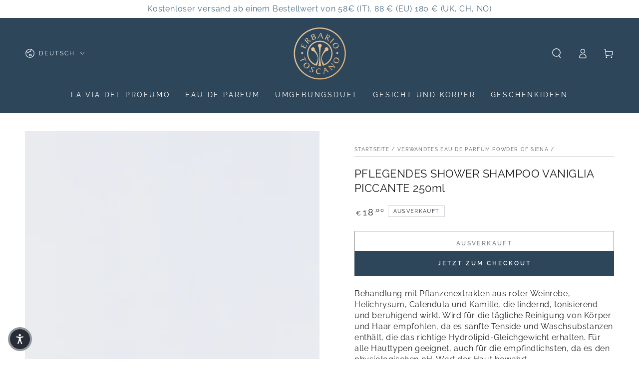

--- FILE ---
content_type: text/html; charset=utf-8
request_url: https://www.erbariotoscano.it/de/collections/correlati-eau-de-parfum-polvere-di-siena/products/pflegendes-shower-shampoo-vaniglia-piccante
body_size: 68680
content:
<!doctype html>
<html
  class="no-js"
  lang="de">
  <head>
    <meta charset="utf-8">
    <meta http-equiv="X-UA-Compatible" content="IE=edge">
    <meta name="viewport" content="width=device-width,initial-scale=1">
    <meta name="theme-color" content="">
    <link rel="canonical" href="https://www.erbariotoscano.it/de/products/pflegendes-shower-shampoo-vaniglia-piccante">
    <link rel="preconnect" href="https://cdn.shopify.com" crossorigin>

    <!-- Google Tag Manager -->
    <script>
      (function(w,d,s,l,i){w[l]=w[l]||[];w[l].push({'gtm.start':
      new Date().getTime(),event:'gtm.js'});var f=d.getElementsByTagName(s)[0],
      j=d.createElement(s),dl=l!='dataLayer'?'&l='+l:'';j.async=true;j.src=
      'https://www.googletagmanager.com/gtm.js?id='+i+dl;f.parentNode.insertBefore(j,f);
      })(window,document,'script','dataLayer','GTM-5TQ7BMH');
    </script>
    <!-- End Google Tag Manager --><link rel="icon" type="image/png" href="//www.erbariotoscano.it/cdn/shop/files/Erbario-Toscano_Website_fav-icon.jpg?crop=center&height=32&v=1721815245&width=32"><link rel="preconnect" href="https://fonts.shopifycdn.com" crossorigin><title>
      Shower Shampoo Vaniglia Piccante 250 ml | Erbario Toscano
</title><meta name="description" content="Das Shower Shampoo Vaniglia Piccante von Erbario Toscano reinigt sanft Körper und Haare und respektiert dabei den pH-Wert der Haut. Erhältlich bei Erbario Toscano.">

<meta property="og:site_name" content="Erbario Toscano">
<meta property="og:url" content="https://www.erbariotoscano.it/de/products/pflegendes-shower-shampoo-vaniglia-piccante">
<meta property="og:title" content="Shower Shampoo Vaniglia Piccante 250 ml | Erbario Toscano">
<meta property="og:type" content="product">
<meta property="og:description" content="Das Shower Shampoo Vaniglia Piccante von Erbario Toscano reinigt sanft Körper und Haare und respektiert dabei den pH-Wert der Haut. Erhältlich bei Erbario Toscano."><meta property="og:image" content="http://www.erbariotoscano.it/cdn/shop/files/Docciashampoo_VanigliaPiccante_R.jpg?v=1691757171">
  <meta property="og:image:secure_url" content="https://www.erbariotoscano.it/cdn/shop/files/Docciashampoo_VanigliaPiccante_R.jpg?v=1691757171">
  <meta property="og:image:width" content="2036">
  <meta property="og:image:height" content="2546"><meta property="og:price:amount" content="18,00">
  <meta property="og:price:currency" content="EUR"><meta name="twitter:card" content="summary_large_image">
<meta name="twitter:title" content="Shower Shampoo Vaniglia Piccante 250 ml | Erbario Toscano">
<meta name="twitter:description" content="Das Shower Shampoo Vaniglia Piccante von Erbario Toscano reinigt sanft Körper und Haare und respektiert dabei den pH-Wert der Haut. Erhältlich bei Erbario Toscano.">


    <script src="//www.erbariotoscano.it/cdn/shop/t/2/assets/vendor-v4.js" defer="defer"></script>
    <script src="//www.erbariotoscano.it/cdn/shop/t/2/assets/global.js?v=167780766185001904771689254494" defer="defer"></script>

    <script>window.performance && window.performance.mark && window.performance.mark('shopify.content_for_header.start');</script><meta name="google-site-verification" content="DnIJkGh3xPeANuycNt3pXqJX_b2awFGHDWR4EKfnu8k">
<meta id="shopify-digital-wallet" name="shopify-digital-wallet" content="/76618170694/digital_wallets/dialog">
<meta name="shopify-checkout-api-token" content="9751af34cb6ed696089b003c5f22636e">
<meta id="in-context-paypal-metadata" data-shop-id="76618170694" data-venmo-supported="false" data-environment="production" data-locale="de_DE" data-paypal-v4="true" data-currency="EUR">
<link rel="alternate" hreflang="x-default" href="https://www.erbariotoscano.it/products/doccia-shampoo-vaniglia-piccante-250ml">
<link rel="alternate" hreflang="it" href="https://www.erbariotoscano.it/products/doccia-shampoo-vaniglia-piccante-250ml">
<link rel="alternate" hreflang="fr" href="https://www.erbariotoscano.it/fr/products/douche-shampooing-nourissante-vaniglia-piccante">
<link rel="alternate" hreflang="en" href="https://www.erbariotoscano.it/en/products/shower-shampoo-spicy-vanilla-8-45-fl-oz-250ml">
<link rel="alternate" hreflang="de" href="https://www.erbariotoscano.it/de/products/pflegendes-shower-shampoo-vaniglia-piccante">
<link rel="alternate" type="application/json+oembed" href="https://www.erbariotoscano.it/de/products/pflegendes-shower-shampoo-vaniglia-piccante.oembed">
<script async="async" src="/checkouts/internal/preloads.js?locale=de-IT"></script>
<script id="shopify-features" type="application/json">{"accessToken":"9751af34cb6ed696089b003c5f22636e","betas":["rich-media-storefront-analytics"],"domain":"www.erbariotoscano.it","predictiveSearch":true,"shopId":76618170694,"locale":"de"}</script>
<script>var Shopify = Shopify || {};
Shopify.shop = "erbario-toscano-1325.myshopify.com";
Shopify.locale = "de";
Shopify.currency = {"active":"EUR","rate":"1.0"};
Shopify.country = "IT";
Shopify.theme = {"name":"Be Yours","id":150962831686,"schema_name":"Be Yours","schema_version":"6.9.1","theme_store_id":1399,"role":"main"};
Shopify.theme.handle = "null";
Shopify.theme.style = {"id":null,"handle":null};
Shopify.cdnHost = "www.erbariotoscano.it/cdn";
Shopify.routes = Shopify.routes || {};
Shopify.routes.root = "/de/";</script>
<script type="module">!function(o){(o.Shopify=o.Shopify||{}).modules=!0}(window);</script>
<script>!function(o){function n(){var o=[];function n(){o.push(Array.prototype.slice.apply(arguments))}return n.q=o,n}var t=o.Shopify=o.Shopify||{};t.loadFeatures=n(),t.autoloadFeatures=n()}(window);</script>
<script id="shop-js-analytics" type="application/json">{"pageType":"product"}</script>
<script defer="defer" async type="module" src="//www.erbariotoscano.it/cdn/shopifycloud/shop-js/modules/v2/client.init-shop-cart-sync_HUjMWWU5.de.esm.js"></script>
<script defer="defer" async type="module" src="//www.erbariotoscano.it/cdn/shopifycloud/shop-js/modules/v2/chunk.common_QpfDqRK1.esm.js"></script>
<script type="module">
  await import("//www.erbariotoscano.it/cdn/shopifycloud/shop-js/modules/v2/client.init-shop-cart-sync_HUjMWWU5.de.esm.js");
await import("//www.erbariotoscano.it/cdn/shopifycloud/shop-js/modules/v2/chunk.common_QpfDqRK1.esm.js");

  window.Shopify.SignInWithShop?.initShopCartSync?.({"fedCMEnabled":true,"windoidEnabled":true});

</script>
<script>(function() {
  var isLoaded = false;
  function asyncLoad() {
    if (isLoaded) return;
    isLoaded = true;
    var urls = ["https:\/\/cdn.adtrace.ai\/facebook-track.js?shop=erbario-toscano-1325.myshopify.com","https:\/\/chimpstatic.com\/mcjs-connected\/js\/users\/641eedd5b74fc1f47ffa78b0a\/06f8c2fcf98dda1cfec648d59.js?shop=erbario-toscano-1325.myshopify.com","https:\/\/gtm.gropulse.com\/get_script?shop=erbario-toscano-1325.myshopify.com","\/\/cdn.shopify.com\/proxy\/bbd4aa1040e45dc3a0efa6f70ecffa25f44cfd21be7246f0c069befc6226ffc1\/cdn.bogos.io\/script_tag\/secomapp.scripttag.js?shop=erbario-toscano-1325.myshopify.com\u0026sp-cache-control=cHVibGljLCBtYXgtYWdlPTkwMA"];
    for (var i = 0; i < urls.length; i++) {
      var s = document.createElement('script');
      s.type = 'text/javascript';
      s.async = true;
      s.src = urls[i];
      var x = document.getElementsByTagName('script')[0];
      x.parentNode.insertBefore(s, x);
    }
  };
  if(window.attachEvent) {
    window.attachEvent('onload', asyncLoad);
  } else {
    window.addEventListener('load', asyncLoad, false);
  }
})();</script>
<script id="__st">var __st={"a":76618170694,"offset":3600,"reqid":"465e0e88-c481-4c1e-ac3a-b13cfeb245cb-1768703113","pageurl":"www.erbariotoscano.it\/de\/collections\/correlati-eau-de-parfum-polvere-di-siena\/products\/pflegendes-shower-shampoo-vaniglia-piccante","u":"ca493eea1bbb","p":"product","rtyp":"product","rid":8468117913926};</script>
<script>window.ShopifyPaypalV4VisibilityTracking = true;</script>
<script id="captcha-bootstrap">!function(){'use strict';const t='contact',e='account',n='new_comment',o=[[t,t],['blogs',n],['comments',n],[t,'customer']],c=[[e,'customer_login'],[e,'guest_login'],[e,'recover_customer_password'],[e,'create_customer']],r=t=>t.map((([t,e])=>`form[action*='/${t}']:not([data-nocaptcha='true']) input[name='form_type'][value='${e}']`)).join(','),a=t=>()=>t?[...document.querySelectorAll(t)].map((t=>t.form)):[];function s(){const t=[...o],e=r(t);return a(e)}const i='password',u='form_key',d=['recaptcha-v3-token','g-recaptcha-response','h-captcha-response',i],f=()=>{try{return window.sessionStorage}catch{return}},m='__shopify_v',_=t=>t.elements[u];function p(t,e,n=!1){try{const o=window.sessionStorage,c=JSON.parse(o.getItem(e)),{data:r}=function(t){const{data:e,action:n}=t;return t[m]||n?{data:e,action:n}:{data:t,action:n}}(c);for(const[e,n]of Object.entries(r))t.elements[e]&&(t.elements[e].value=n);n&&o.removeItem(e)}catch(o){console.error('form repopulation failed',{error:o})}}const l='form_type',E='cptcha';function T(t){t.dataset[E]=!0}const w=window,h=w.document,L='Shopify',v='ce_forms',y='captcha';let A=!1;((t,e)=>{const n=(g='f06e6c50-85a8-45c8-87d0-21a2b65856fe',I='https://cdn.shopify.com/shopifycloud/storefront-forms-hcaptcha/ce_storefront_forms_captcha_hcaptcha.v1.5.2.iife.js',D={infoText:'Durch hCaptcha geschützt',privacyText:'Datenschutz',termsText:'Allgemeine Geschäftsbedingungen'},(t,e,n)=>{const o=w[L][v],c=o.bindForm;if(c)return c(t,g,e,D).then(n);var r;o.q.push([[t,g,e,D],n]),r=I,A||(h.body.append(Object.assign(h.createElement('script'),{id:'captcha-provider',async:!0,src:r})),A=!0)});var g,I,D;w[L]=w[L]||{},w[L][v]=w[L][v]||{},w[L][v].q=[],w[L][y]=w[L][y]||{},w[L][y].protect=function(t,e){n(t,void 0,e),T(t)},Object.freeze(w[L][y]),function(t,e,n,w,h,L){const[v,y,A,g]=function(t,e,n){const i=e?o:[],u=t?c:[],d=[...i,...u],f=r(d),m=r(i),_=r(d.filter((([t,e])=>n.includes(e))));return[a(f),a(m),a(_),s()]}(w,h,L),I=t=>{const e=t.target;return e instanceof HTMLFormElement?e:e&&e.form},D=t=>v().includes(t);t.addEventListener('submit',(t=>{const e=I(t);if(!e)return;const n=D(e)&&!e.dataset.hcaptchaBound&&!e.dataset.recaptchaBound,o=_(e),c=g().includes(e)&&(!o||!o.value);(n||c)&&t.preventDefault(),c&&!n&&(function(t){try{if(!f())return;!function(t){const e=f();if(!e)return;const n=_(t);if(!n)return;const o=n.value;o&&e.removeItem(o)}(t);const e=Array.from(Array(32),(()=>Math.random().toString(36)[2])).join('');!function(t,e){_(t)||t.append(Object.assign(document.createElement('input'),{type:'hidden',name:u})),t.elements[u].value=e}(t,e),function(t,e){const n=f();if(!n)return;const o=[...t.querySelectorAll(`input[type='${i}']`)].map((({name:t})=>t)),c=[...d,...o],r={};for(const[a,s]of new FormData(t).entries())c.includes(a)||(r[a]=s);n.setItem(e,JSON.stringify({[m]:1,action:t.action,data:r}))}(t,e)}catch(e){console.error('failed to persist form',e)}}(e),e.submit())}));const S=(t,e)=>{t&&!t.dataset[E]&&(n(t,e.some((e=>e===t))),T(t))};for(const o of['focusin','change'])t.addEventListener(o,(t=>{const e=I(t);D(e)&&S(e,y())}));const B=e.get('form_key'),M=e.get(l),P=B&&M;t.addEventListener('DOMContentLoaded',(()=>{const t=y();if(P)for(const e of t)e.elements[l].value===M&&p(e,B);[...new Set([...A(),...v().filter((t=>'true'===t.dataset.shopifyCaptcha))])].forEach((e=>S(e,t)))}))}(h,new URLSearchParams(w.location.search),n,t,e,['guest_login'])})(!0,!0)}();</script>
<script integrity="sha256-4kQ18oKyAcykRKYeNunJcIwy7WH5gtpwJnB7kiuLZ1E=" data-source-attribution="shopify.loadfeatures" defer="defer" src="//www.erbariotoscano.it/cdn/shopifycloud/storefront/assets/storefront/load_feature-a0a9edcb.js" crossorigin="anonymous"></script>
<script data-source-attribution="shopify.dynamic_checkout.dynamic.init">var Shopify=Shopify||{};Shopify.PaymentButton=Shopify.PaymentButton||{isStorefrontPortableWallets:!0,init:function(){window.Shopify.PaymentButton.init=function(){};var t=document.createElement("script");t.src="https://www.erbariotoscano.it/cdn/shopifycloud/portable-wallets/latest/portable-wallets.de.js",t.type="module",document.head.appendChild(t)}};
</script>
<script data-source-attribution="shopify.dynamic_checkout.buyer_consent">
  function portableWalletsHideBuyerConsent(e){var t=document.getElementById("shopify-buyer-consent"),n=document.getElementById("shopify-subscription-policy-button");t&&n&&(t.classList.add("hidden"),t.setAttribute("aria-hidden","true"),n.removeEventListener("click",e))}function portableWalletsShowBuyerConsent(e){var t=document.getElementById("shopify-buyer-consent"),n=document.getElementById("shopify-subscription-policy-button");t&&n&&(t.classList.remove("hidden"),t.removeAttribute("aria-hidden"),n.addEventListener("click",e))}window.Shopify?.PaymentButton&&(window.Shopify.PaymentButton.hideBuyerConsent=portableWalletsHideBuyerConsent,window.Shopify.PaymentButton.showBuyerConsent=portableWalletsShowBuyerConsent);
</script>
<script>
  function portableWalletsCleanup(e){e&&e.src&&console.error("Failed to load portable wallets script "+e.src);var t=document.querySelectorAll("shopify-accelerated-checkout .shopify-payment-button__skeleton, shopify-accelerated-checkout-cart .wallet-cart-button__skeleton"),e=document.getElementById("shopify-buyer-consent");for(let e=0;e<t.length;e++)t[e].remove();e&&e.remove()}function portableWalletsNotLoadedAsModule(e){e instanceof ErrorEvent&&"string"==typeof e.message&&e.message.includes("import.meta")&&"string"==typeof e.filename&&e.filename.includes("portable-wallets")&&(window.removeEventListener("error",portableWalletsNotLoadedAsModule),window.Shopify.PaymentButton.failedToLoad=e,"loading"===document.readyState?document.addEventListener("DOMContentLoaded",window.Shopify.PaymentButton.init):window.Shopify.PaymentButton.init())}window.addEventListener("error",portableWalletsNotLoadedAsModule);
</script>

<script type="module" src="https://www.erbariotoscano.it/cdn/shopifycloud/portable-wallets/latest/portable-wallets.de.js" onError="portableWalletsCleanup(this)" crossorigin="anonymous"></script>
<script nomodule>
  document.addEventListener("DOMContentLoaded", portableWalletsCleanup);
</script>

<script id='scb4127' type='text/javascript' async='' src='https://www.erbariotoscano.it/cdn/shopifycloud/privacy-banner/storefront-banner.js'></script><link id="shopify-accelerated-checkout-styles" rel="stylesheet" media="screen" href="https://www.erbariotoscano.it/cdn/shopifycloud/portable-wallets/latest/accelerated-checkout-backwards-compat.css" crossorigin="anonymous">
<style id="shopify-accelerated-checkout-cart">
        #shopify-buyer-consent {
  margin-top: 1em;
  display: inline-block;
  width: 100%;
}

#shopify-buyer-consent.hidden {
  display: none;
}

#shopify-subscription-policy-button {
  background: none;
  border: none;
  padding: 0;
  text-decoration: underline;
  font-size: inherit;
  cursor: pointer;
}

#shopify-subscription-policy-button::before {
  box-shadow: none;
}

      </style>
<script id="sections-script" data-sections="header,footer" defer="defer" src="//www.erbariotoscano.it/cdn/shop/t/2/compiled_assets/scripts.js?2029"></script>
<script>window.performance && window.performance.mark && window.performance.mark('shopify.content_for_header.end');</script>
<style data-shopify>@font-face {
  font-family: Raleway;
  font-weight: 400;
  font-style: normal;
  font-display: swap;
  src: url("//www.erbariotoscano.it/cdn/fonts/raleway/raleway_n4.2c76ddd103ff0f30b1230f13e160330ff8b2c68a.woff2") format("woff2"),
       url("//www.erbariotoscano.it/cdn/fonts/raleway/raleway_n4.c057757dddc39994ad5d9c9f58e7c2c2a72359a9.woff") format("woff");
}

  @font-face {
  font-family: Raleway;
  font-weight: 600;
  font-style: normal;
  font-display: swap;
  src: url("//www.erbariotoscano.it/cdn/fonts/raleway/raleway_n6.87db7132fdf2b1a000ff834d3753ad5731e10d88.woff2") format("woff2"),
       url("//www.erbariotoscano.it/cdn/fonts/raleway/raleway_n6.ad26493e9aeb22e08a6282f7bed6ea8ab7c3927f.woff") format("woff");
}

  @font-face {
  font-family: Raleway;
  font-weight: 400;
  font-style: italic;
  font-display: swap;
  src: url("//www.erbariotoscano.it/cdn/fonts/raleway/raleway_i4.aaa73a72f55a5e60da3e9a082717e1ed8f22f0a2.woff2") format("woff2"),
       url("//www.erbariotoscano.it/cdn/fonts/raleway/raleway_i4.650670cc243082f8988ecc5576b6d613cfd5a8ee.woff") format("woff");
}

  @font-face {
  font-family: Raleway;
  font-weight: 600;
  font-style: italic;
  font-display: swap;
  src: url("//www.erbariotoscano.it/cdn/fonts/raleway/raleway_i6.3ca54d7a36de0718dd80fae3527e1a64a421eeb8.woff2") format("woff2"),
       url("//www.erbariotoscano.it/cdn/fonts/raleway/raleway_i6.b468b8770307bd25eee5b284ea3424978349afe2.woff") format("woff");
}

  @font-face {
  font-family: Raleway;
  font-weight: 400;
  font-style: normal;
  font-display: swap;
  src: url("//www.erbariotoscano.it/cdn/fonts/raleway/raleway_n4.2c76ddd103ff0f30b1230f13e160330ff8b2c68a.woff2") format("woff2"),
       url("//www.erbariotoscano.it/cdn/fonts/raleway/raleway_n4.c057757dddc39994ad5d9c9f58e7c2c2a72359a9.woff") format("woff");
}

  @font-face {
  font-family: Raleway;
  font-weight: 600;
  font-style: normal;
  font-display: swap;
  src: url("//www.erbariotoscano.it/cdn/fonts/raleway/raleway_n6.87db7132fdf2b1a000ff834d3753ad5731e10d88.woff2") format("woff2"),
       url("//www.erbariotoscano.it/cdn/fonts/raleway/raleway_n6.ad26493e9aeb22e08a6282f7bed6ea8ab7c3927f.woff") format("woff");
}


  :root {
    --be-yours-version: "6.9.1";
    --font-body-family: Raleway, sans-serif;
    --font-body-style: normal;
    --font-body-weight: 400;

    --font-heading-family: Raleway, sans-serif;
    --font-heading-style: normal;
    --font-heading-weight: 400;

    --font-body-scale: 1.0;
    --font-heading-scale: 0.8;

    --font-navigation-family: var(--font-body-family);
    --font-navigation-size: 14px;
    --font-navigation-weight: var(--font-body-weight);
    --font-button-family: var(--font-body-family);
    --font-button-size: 12px;
    --font-button-baseline: 0rem;
    --font-price-family: var(--font-heading-family);
    --font-price-scale: var(--font-heading-scale);

    --color-base-text: 33, 35, 38;
    --color-base-background: 255, 255, 255;
    --color-base-solid-button-labels: 255, 255, 255;
    --color-base-outline-button-labels: 26, 27, 24;
    --color-base-accent: 46, 70, 90;
    --color-base-heading: 26, 27, 24;
    --color-base-border: 210, 213, 217;
    --color-placeholder: 243, 243, 243;
    --color-overlay: 255, 255, 255;
    --color-keyboard-focus: 135, 173, 245;
    --color-shadow: 168, 232, 226;
    --shadow-opacity: 1;

    --color-background-dark: 235, 235, 235;
    --color-price: #1a1b18;
    --color-sale-price: #d72c0d;
    --color-reviews: #ffb503;
    --color-critical: #d72c0d;
    --color-success: #008060;

    --payment-terms-background-color: #ffffff;
    --page-width: 160rem;
    --page-width-margin: 0rem;

    --card-color-scheme: var(--color-placeholder);
    --card-text-alignment: left;
    --card-flex-alignment: flex-left;
    --card-image-padding: 0px;
    --card-border-width: 0px;
    --card-radius: 0px;
    --card-shadow-horizontal-offset: 0px;
    --card-shadow-vertical-offset: 0px;
    
    --button-radius: 0px;
    --button-border-width: 1px;
    --button-shadow-horizontal-offset: 0px;
    --button-shadow-vertical-offset: 0px;

    --spacing-sections-desktop: 0px;
    --spacing-sections-mobile: 0px;
  }

  *,
  *::before,
  *::after {
    box-sizing: inherit;
  }

  html {
    box-sizing: border-box;
    font-size: calc(var(--font-body-scale) * 62.5%);
    height: 100%;
  }

  body {
    min-height: 100%;
    margin: 0;
    font-size: 1.5rem;
    letter-spacing: 0.06rem;
    line-height: calc(1 + 0.8 / var(--font-body-scale));
    font-family: var(--font-body-family);
    font-style: var(--font-body-style);
    font-weight: var(--font-body-weight);
  }

  @media screen and (min-width: 750px) {
    body {
      font-size: 1.6rem;
    }
  }</style><link href="//www.erbariotoscano.it/cdn/shop/t/2/assets/base.css?v=156706557116387619911698676981" rel="stylesheet" type="text/css" media="all" /><link rel="preload" as="font" href="//www.erbariotoscano.it/cdn/fonts/raleway/raleway_n4.2c76ddd103ff0f30b1230f13e160330ff8b2c68a.woff2" type="font/woff2" crossorigin><link rel="preload" as="font" href="//www.erbariotoscano.it/cdn/fonts/raleway/raleway_n4.2c76ddd103ff0f30b1230f13e160330ff8b2c68a.woff2" type="font/woff2" crossorigin><link
        rel="stylesheet"
        href="//www.erbariotoscano.it/cdn/shop/t/2/assets/component-predictive-search.css?v=21505439471608135461689254493"
        media="print"
        onload="this.media='all'"
      ><script>
      document.documentElement.className = document.documentElement.className.replace('no-js', 'js');
    </script>
  <!-- BEGIN app block: shopify://apps/geo-pro-geolocation/blocks/geopro/16fc5313-7aee-4e90-ac95-f50fc7c8b657 --><!-- This snippet is used to load Geo:Pro data on the storefront -->
<meta class='geo-ip' content='[base64]'>
<!-- This snippet initializes the plugin -->
<script async>
  try {
    const loadGeoPro=()=>{let e=e=>{if(!e||e.isCrawler||"success"!==e.message){window.geopro_cancel="1";return}let o=e.isAdmin?"el-geoip-location-admin":"el-geoip-location",s=Date.now()+864e5;localStorage.setItem(o,JSON.stringify({value:e.data,expires:s})),e.isAdmin&&localStorage.setItem("el-geoip-admin",JSON.stringify({value:"1",expires:s}))},o=new XMLHttpRequest;o.open("GET","https://geo.geoproapp.com?x-api-key=91e359ab7-2b63-539e-1de2-c4bf731367a7",!0),o.responseType="json",o.onload=()=>e(200===o.status?o.response:null),o.send()},load=!["el-geoip-location-admin","el-geoip-location"].some(e=>{try{let o=JSON.parse(localStorage.getItem(e));return o&&o.expires>Date.now()}catch(s){return!1}});load&&loadGeoPro();
  } catch(e) {
    console.warn('Geo:Pro error', e);
    window.geopro_cancel = '1';
  }
</script>
<script src="https://cdn.shopify.com/extensions/019b746b-26da-7a64-a671-397924f34f11/easylocation-195/assets/easylocation-storefront.min.js" type="text/javascript" async></script>


<!-- END app block --><!-- BEGIN app block: shopify://apps/capi-facebook-pixel-meta-api/blocks/facebook-ads-pixels/4ad3004f-fa0b-4587-a4f1-4d8ce89e9fbb -->









<script>
    window.__adTraceFacebookPaused = ``;
    window.__adTraceFacebookServerSideApiEnabled = ``;
    window.__adTraceShopifyDomain = `https://www.erbariotoscano.it`;
    window.__adTraceIsProductPage = `product.corpo`.includes("product");
    window.__adTraceShopCurrency = `EUR`;
    window.__adTraceProductInfo = {
        "id": "8468117913926",
        "name": `PFLEGENDES SHOWER SHAMPOO VANIGLIA PICCANTE 250ml`,
        "price": "18,00",
        "url": "/de/products/pflegendes-shower-shampoo-vaniglia-piccante",
        "description": "\u003cmeta charset=\"utf-8\"\u003e\n\u003cp class=\"p1\"\u003eBehandlung mit Pflanzenextrakten aus roter Weinrebe, Helichrysum, Calendula und Kamille, die lindernd, tonisierend und beruhigend wirkt. Wird für die tägliche Reinigung von Körper und Haar empfohlen, da es sanfte Tenside und Waschsubstanzen enthält, die das richtige Hydrolipid-Gleichgewicht erhalten. Für alle Hauttypen geeignet, auch für die empfindlichsten, da es den physiologischen pH-Wert der Haut bewahrt.\u003c\/p\u003e\n\u003cp class=\"p2\"\u003eOLFAKTORISCHE NOTEN: aromatisch, amberartig und holzig\u003c\/p\u003e",
        "image": "//www.erbariotoscano.it/cdn/shop/files/Docciashampoo_VanigliaPiccante_R.jpg?v=1691757171"
    };
    
</script>
<!-- END app block --><!-- BEGIN app block: shopify://apps/gtm-data-layer/blocks/gropulse-gtm/ec1066b4-8b00-4630-a216-c88f51204a28 --><!-- BEGIN app snippet: custom-event-selector -->

<div id="gropulse-custom-event-selector-modal" class="gropulse-custom-event-modal">
  <div class="gropulse-custom-event-modal-content">
    <div class="gropulse-custom-event-modal-header">
      <p class="gropulse-modal-title">Custom Event Setup</p>
      <span class="gropulse-custom-event-close">&times;</span>
    </div>
    <div class="gropulse-custom-event-modal-body">
      <p>Click on the elements you want to track as custom events. Selected elements will appear in the list below.</p>

      <button id="gropulse-track-new-button" class="gropulse-track-new-button">Track New Element</button>

      <div class="gropulse-selected-elements">
        <span class="gropulse-selected-elements-title">Selected Elements (0)</span>
        <ul id="gropulse-selected-elements-list"></ul>
      </div>
    </div>
    <div class="gropulse-custom-event-modal-footer">
      <button id="gropulse-finish-setup-button" class="gropulse-finish-setup-button">Finish Setup</button>
    </div>
  </div>
</div>

<style>
.gropulse-custom-event-modal {
  display: none;
  position: fixed;
  z-index: 99999;
  left: 20px;
  top: 20px;
  width: 400px;
  background-color: #fff;
  border-radius: 8px;
  box-shadow: 0 4px 20px rgba(0, 0, 0, 0.2);
  font-family: -apple-system, BlinkMacSystemFont, "Segoe UI", Roboto, Helvetica, Arial, sans-serif;
  max-height: 90vh;
  overflow-y: auto;
}

.gropulse-custom-event-modal-content {
  width: 100%;
}

.gropulse-custom-event-modal-header {
  padding: 15px 20px;
  display: flex;
  justify-content: space-between;
  align-items: center;
  border-bottom: 1px solid #e5e5e5;
}

.gropulse-custom-event-modal-header .gropulse-modal-title {
  margin: 0;
  font-size: 18px;
  font-weight: 600;
  color: #333;
}

.gropulse-custom-event-close {
  color: #aaa;
  font-size: 24px;
  font-weight: bold;
  cursor: pointer;
}

.gropulse-custom-event-close:hover {
  color: #555;
}

.gropulse-custom-event-modal-body {
  padding: 20px;
}

.gropulse-custom-event-modal-footer {
  padding: 15px 20px;
  border-top: 1px solid #e5e5e5;
  text-align: right;
}

.gropulse-track-new-button,
.gropulse-finish-setup-button {
  padding: 10px 15px;
  border-radius: 4px;
  border: none;
  font-size: 14px;
  font-weight: 500;
  cursor: pointer;
}

.gropulse-track-new-button {
  background-color: #4CAF50;
  color: white;
  margin-top: 10px;
}

.gropulse-finish-setup-button {
  background-color: #2196F3;
  color: white;
}

.gropulse-selected-elements {
  margin-top: 20px;
}

.gropulse-selected-elements-title {
  display: block;
  font-size: 16px;
  margin-bottom: 10px;
  font-weight: 500;
}

#gropulse-selected-elements-list {
  list-style: none;
  padding: 0;
  margin: 0;
  max-height: 200px;
  overflow-y: auto;
  border: 1px solid #e5e5e5;
  border-radius: 4px;
}

#gropulse-selected-elements-list li {
  padding: 10px;
  border-bottom: 1px solid #e5e5e5;
  display: flex;
  justify-content: space-between;
  align-items: center;
}

#gropulse-selected-elements-list li:last-child {
  border-bottom: none;
}

.gropulse-element-info {
  flex: 1;
  font-size: 14px;
  word-break: break-word;
}

.gropulse-remove-element {
  color: #f44336;
  cursor: pointer;
  margin-left: 10px;
}

.gropulse-page-overlay {
  position: fixed;
  top: 0;
  left: 0;
  width: 100%;
  height: 100%;
  background-color: rgba(0, 0, 0, 0.3);
  z-index: 99990;
  pointer-events: none;
}

.gropulse-highlight-element {
  position: absolute;
  pointer-events: none;
  background-color: rgba(76, 175, 80, 0.2);
  border: 2px solid #4CAF50;
  z-index: 99991;
  box-sizing: border-box;
}

/* Make modal draggable */
.gropulse-custom-event-modal-header {
  cursor: move;
}

/* Responsive styles */
@media screen and (max-width: 480px) {
  .gropulse-custom-event-modal {
    width: 90%;
    left: 5%;
    top: 5%;
  }
}
</style>

<script>
document.addEventListener('DOMContentLoaded', function() {
  // Parse URL parameters
  const urlParams = new URLSearchParams(window.location.search);
  const customEventParam = urlParams.get('customEvent');
  const redirectUrl = urlParams.get('redirectUrl');

  // Initialize session storage if customEvent param is present
  if (customEventParam === '1') {
    // Set flag in session storage to show the modal across page navigation
    sessionStorage.setItem('gropulseCustomEventSetupActive', 'true');
    // Store redirect URL for later use
    if (redirectUrl) {
      sessionStorage.setItem('gropulseCustomEventRedirectUrl', redirectUrl);
    }
  }

  // Don't proceed if setup mode is not active
  if (sessionStorage.getItem('gropulseCustomEventSetupActive') !== 'true') return;

  const modal = document.getElementById('gropulse-custom-event-selector-modal');
  const trackNewButton = document.getElementById('gropulse-track-new-button');
  const finishSetupButton = document.getElementById('gropulse-finish-setup-button');
  const closeButton = document.querySelector('.gropulse-custom-event-close');
  const selectedElementsList = document.getElementById('gropulse-selected-elements-list');
  const selectedElementsHeader = document.querySelector('.gropulse-selected-elements-title');

  let isSelectionMode = false;
  let selectedElements = [];
  let overlay = null;
  let highlightElement = null;

  // Load previously selected elements from session storage
  const storedElements = sessionStorage.getItem('gropulseSelectedElements');
  if (storedElements) {
    try {
      selectedElements = JSON.parse(storedElements);
      updateSelectedElementsList();
    } catch (error) {
      console.error('Error loading stored elements:', error);
    }
  }

  // Make the modal draggable
  makeElementDraggable(modal, document.querySelector('.gropulse-custom-event-modal-header'));

  // Show the modal
  modal.style.display = 'block';

  // Click event handlers
  trackNewButton.addEventListener('click', function() {
    if (isSelectionMode) {
      // Cancel selection mode if active
      disableSelectionMode();
    } else {
      // Enable selection mode
      enableSelectionMode();
    }
  });
  finishSetupButton.addEventListener('click', finishSetup);
  closeButton.addEventListener('click', closeModal);

  function makeElementDraggable(element, handle) {
    let pos1 = 0, pos2 = 0, pos3 = 0, pos4 = 0;

    // Try to get saved position from session storage
    const savedPosition = getSavedModalPosition();
    if (savedPosition) {
      element.style.top = savedPosition.top + "px";
      element.style.left = savedPosition.left + "px";
    }

    handle.onmousedown = dragMouseDown;

    function dragMouseDown(e) {
      e.preventDefault();
      pos3 = e.clientX;
      pos4 = e.clientY;
      document.onmouseup = closeDragElement;
      document.onmousemove = elementDrag;
    }

    function elementDrag(e) {
      e.preventDefault();
      pos1 = pos3 - e.clientX;
      pos2 = pos4 - e.clientY;
      pos3 = e.clientX;
      pos4 = e.clientY;

      // Calculate new position ensuring it stays within viewport
      let newTop = element.offsetTop - pos2;
      let newLeft = element.offsetLeft - pos1;

      // Get viewport dimensions
      const viewportWidth = window.innerWidth;
      const viewportHeight = window.innerHeight;

      // Limit to viewport boundaries
      newTop = Math.max(0, Math.min(newTop, viewportHeight - 100));
      newLeft = Math.max(0, Math.min(newLeft, viewportWidth - 100));

      element.style.top = newTop + "px";
      element.style.left = newLeft + "px";

      // Save position to session storage
      saveModalPosition(newTop, newLeft);
    }

    function closeDragElement() {
      document.onmouseup = null;
      document.onmousemove = null;

      // Save final position
      saveModalPosition(element.offsetTop, element.offsetLeft);
    }
  }

  // Save modal position to session storage
  function saveModalPosition(top, left) {
    try {
      sessionStorage.setItem('gropulseModalPosition', JSON.stringify({ top, left }));
    } catch (error) {
      console.error('Error saving modal position:', error);
    }
  }

  // Get saved modal position from session storage
  function getSavedModalPosition() {
    try {
      const position = sessionStorage.getItem('gropulseModalPosition');
      return position ? JSON.parse(position) : null;
    } catch (error) {
      console.error('Error getting modal position:', error);
      return null;
    }
  }

  function enableSelectionMode() {
    if (isSelectionMode) return;

    isSelectionMode = true;
    trackNewButton.textContent = 'Cancel Selection';
    trackNewButton.style.backgroundColor = '#f44336';

    // Create overlay
    overlay = document.createElement('div');
    overlay.className = 'gropulse-page-overlay';
    document.body.appendChild(overlay);

    // Create highlight element
    highlightElement = document.createElement('div');
    highlightElement.className = 'gropulse-highlight-element';
    document.body.appendChild(highlightElement);

    // Add event listeners for element selection
    document.addEventListener('mouseover', highlightTargetElement);
    document.addEventListener('click', selectElement, true);
  }

  function disableSelectionMode() {
    if (!isSelectionMode) return;

    isSelectionMode = false;
    trackNewButton.textContent = 'Track New Element';
    trackNewButton.style.backgroundColor = '#4CAF50';

    // Remove overlay and highlight
    if (overlay) {
      document.body.removeChild(overlay);
      overlay = null;
    }

    if (highlightElement) {
      document.body.removeChild(highlightElement);
      highlightElement = null;
    }

    // Remove event listeners
    document.removeEventListener('mouseover', highlightTargetElement);
    document.removeEventListener('click', selectElement, true);
  }

  // Helper function to update the list of selected elements
  function updateSelectedElementsList() {
    // Clear existing list
    selectedElementsList.innerHTML = '';

    // Update the header count
    selectedElementsHeader.textContent = `Selected Elements (${selectedElements.length})`;

    // Add each element to the list
    selectedElements.forEach(element => {
      const li = document.createElement('li');
      li.dataset.id = element.id;

      const elementInfo = document.createElement('div');
      elementInfo.className = 'gropulse-element-info';
      elementInfo.textContent = `"${element.text}" (${element.selector})`;

      const removeButton = document.createElement('span');
      removeButton.className = 'gropulse-remove-element';
      removeButton.textContent = '✕';
      removeButton.addEventListener('click', function() {
        removeElementFromList(element.id);
      });

      li.appendChild(elementInfo);
      li.appendChild(removeButton);
      selectedElementsList.appendChild(li);
    });

    // Save to session storage
    sessionStorage.setItem('gropulseSelectedElements', JSON.stringify(selectedElements));
  }

  function highlightTargetElement(e) {
    if (!isSelectionMode) return;

    // Don't highlight elements in the modal itself
    if (e.target.closest('#gropulse-custom-event-selector-modal')) {
      if (highlightElement) {
        highlightElement.style.display = 'none';
      }
      return;
    }

    const rect = e.target.getBoundingClientRect();
    highlightElement.style.display = 'block';
    highlightElement.style.width = rect.width + 'px';
    highlightElement.style.height = rect.height + 'px';
    highlightElement.style.left = (window.pageXOffset + rect.left) + 'px';
    highlightElement.style.top = (window.pageYOffset + rect.top) + 'px';
  }

  function selectElement(e) {
    if (!isSelectionMode) return;

    // Don't select elements in the modal itself
    if (e.target.closest('#gropulse-custom-event-selector-modal')) {
      return;
    }

    // Prevent default action (like following links)
    e.preventDefault();
    e.stopPropagation();

    // Generate a selector for the clicked element
    const selector = generateSelector(e.target);

    // Add to selected elements list
    addElementToList(e.target, selector);

    // Disable selection mode
    disableSelectionMode();
  }

  function generateSelector(element) {
    // First try ID selector if available
    if (element.id) {
      return `#${element.id}`;
    }

    // Try with classes
    if (element.className && typeof element.className === 'string') {
      const classes = element.className.trim().split(/\s+/);
      if (classes.length > 0) {
        const classSelector = `.${classes.join('.')}`;
        if (document.querySelectorAll(classSelector).length === 1) {
          return classSelector;
        }
      }
    }

    // Use tag name with nth-child
    let path = '';
    let parent = element;

    while (parent) {
      if (parent === document.body) {
        path = 'body ' + path;
        break;
      }

      let tag = parent.tagName.toLowerCase();
      let siblings = Array.from(parent.parentNode.children).filter(child => child.tagName === parent.tagName);

      if (siblings.length > 1) {
        let index = siblings.indexOf(parent) + 1;
        tag += `:nth-child(${index})`;
      }

      path = tag + (path ? ' > ' + path : '');
      parent = parent.parentNode;

      // Stop at a certain depth to avoid overly complex selectors
      if (path.split('>').length > 5) {
        break;
      }
    }

    return path.trim();
  }

  function addElementToList(element, selector) {
    // Create a unique ID for this element
    const elementId = 'element-' + Date.now();

    // Add to our array
    selectedElements.push({
      id: elementId,
      selector: selector,
      text: element.textContent.trim().substring(0, 50) || element.tagName.toLowerCase()
    });

    // Update the display
    updateSelectedElementsList();
  }

  function removeElementFromList(id) {
    // Remove from array
    selectedElements = selectedElements.filter(el => el.id !== id);

    // Update the display
    updateSelectedElementsList();
  }

  function closeModal() {
    disableSelectionMode();
    modal.style.display = 'none';

    // Clear setup mode and data but keep the modal position
    sessionStorage.removeItem('gropulseCustomEventSetupActive');
    sessionStorage.removeItem('gropulseSelectedElements');
    // We intentionally don't remove gropulseModalPosition here to persist it across sessions
  }

  function finishSetup() {

    // Check if we have elements selected
    if (selectedElements.length > 0) {
      // Clean up our internal tracking but keep the modal position
      sessionStorage.removeItem('gropulseCustomEventSetupActive');
      sessionStorage.removeItem('gropulseSelectedElements');
      // We intentionally don't remove gropulseModalPosition to persist it

      // Redirect back to the app with selected elements as a URL parameter
      const savedRedirectUrl = sessionStorage.getItem('gropulseCustomEventRedirectUrl') || redirectUrl;

      if (savedRedirectUrl) {
        // Encode selected elements for URL
        const encodedElements = encodeURIComponent(JSON.stringify(selectedElements));

        // Determine if we need to add a ? or & for the parameter
        const separator = savedRedirectUrl.includes('?') ? '&' : '?';

        // Redirect to the app with the selected elements in the URL
        window.location.href = `${savedRedirectUrl}${separator}selectedElements=${encodedElements}`;
      }
    } else {
      alert('Please select at least one element to track.');
    }
  }
});
</script>
<!-- END app snippet -->
<!-- Google Tag Manager Head Tag Code Start -->
  <script>
    sessionStorage.setItem('gropulseGTMId', "GTM-5TQ7BMH" );
    sessionStorage.setItem('gropulseGTMPlanName', "" );
    sessionStorage.setItem("gropulseGTMEventListData", JSON.stringify({"trackingPurchase":true,"trackingAddToCart":true,"trackingRemoveFromCart":true,"trackingSingleProductPage":true,"trackingCollectionPage":true,"initiateCheckout":true}));
    sessionStorage.setItem("gropulseGTMServerType", "direct");
    sessionStorage.setItem("gropulseGTMMeasurementId", "");
    sessionStorage.setItem("gropulseGTMShopName", "erbario-toscano-1325.myshopify.com");
    sessionStorage.setItem("gropulseGTMLinkedInConfig", JSON.stringify(null));
    sessionStorage.setItem("gropulseGTMConsentTrackingGiven", "false");
    sessionStorage.setItem("gropulseGTMWebPixelActivated", "false");sessionStorage.setItem("gropulseGTMCustomEvents", "");window.groPulseGTMDatalayer = window.groPulseGTMDatalayer || [];

    function gtmGtag(){
      window.groPulseGTMDatalayer.push(arguments);
    }
    
    

    (function(w, d, s, l, i) {
      w[l] = w[l] || [];
      w[l].push({"gtm.start": new Date().getTime(), event: "gtm.js"});
      var f = d.getElementsByTagName(s)[0],
        j = d.createElement(s),
        dl = l != "dataLayer"
          ? "&l=" + l
          : "";
      j.async = true;
      j.src = "https://www.googletagmanager.com/gtm.js?id=" + i + dl;
      f.parentNode.insertBefore(j, f);
    })(window, document, "script", "groPulseGTMDatalayer", "GTM-5TQ7BMH");

       
    
    window.Shopify.loadFeatures([
      {
        name: "consent-tracking-api",
        version: "0.1"
      }
    ], (error) => {
      if (error) {
        console.error("Error loading consent-tracking-api feature:", error);
      }

      const consentTrackingGiven = false;

      if(!consentTrackingGiven){
        const event = new Event("gtm_start_tracking");
        window.dispatchEvent(event);
        return;
      }
      
      const marketingAllowed = Shopify?.customerPrivacy?.marketingAllowed() ?? false;
      const analyticsAllowed = Shopify?.customerPrivacy?.analyticsProcessingAllowed() ?? false;

      if (marketingAllowed || analyticsAllowed) {
        gtmGtag('consent', 'default', {
          'ad_storage': marketingAllowed ? 'granted' : 'denied',
          'ad_user_data': marketingAllowed ? 'granted' : 'denied',
          'ad_personalization': marketingAllowed ? 'granted' : 'denied',
          'analytics_storage': analyticsAllowed ? 'granted' : 'denied'
        });
      }
      
      document.addEventListener("visitorConsentCollected", (event) => {
        const marketingAllowed = event.detail.marketingAllowed;
        const analyticsAllowed = event.detail.analyticsAllowed;
        
        gtmGtag('consent', 'update', {
          'ad_storage': marketingAllowed ? 'granted' : 'denied',
          'ad_user_data': marketingAllowed ? 'granted' : 'denied',
          'ad_personalization': marketingAllowed ? 'granted' : 'denied',
          'analytics_storage': analyticsAllowed ? 'granted' : 'denied'
        });
      });

      const event = new Event("gtm_start_tracking");
      window.dispatchEvent(event);
    });
  </script>
  <!-- Google Tag Manager Head Tag Code End -->

  <!-- Google Tag Manager Noscript Code Start -->
  <noscript>
    <iframe
      src="https://www.googletagmanager.com/ns.html?id=GTM-5TQ7BMH"
      height="0"
      width="0"
      style="display:none;visibility:hidden"></iframe>
  </noscript>
  <!-- Google Tag Manager Noscript Code End --><script>
  // Initialize dataLayer
   

  const linkedinConfig = null;

  function getGA4ClientId() {
    try {
      const cookies = document.cookie.split(';');
      for (const cookie of cookies) {
        const trimmedCookie = cookie.trim();
        if (trimmedCookie.startsWith('_ga=')) {
          const parts = trimmedCookie.substring(4).split('.');
          return parts.slice(2).join('.');
        }
      }
    } catch(e) {
      console.error('Error getting GA4 client ID:', e);
    }
    return null;
  }

  function getGA4SessionId(measurementId) {
    try {
      const normalizedId = measurementId.replace('G-', '');
      const cookieName = `_ga_${normalizedId}`;
      
      const cookies = document.cookie.split(';');
      for (const cookie of cookies) {
        const trimmedCookie = cookie.trim();
        if (trimmedCookie.startsWith(`${cookieName}=`)) {
          const cookieValue = trimmedCookie.substring(cookieName.length + 1);
          const sessionInfo = cookieValue.split('.')[2];
          
          if (sessionInfo) {
            return sessionInfo.split('$')[0].substring(1);
          }
        }
      }
    } catch(e) {
      console.error('Error getting GA4 session ID:', e);
    }
    return null;
  }

  function collectGA4Data() {
    const measurementId = "";
    const clientId = getGA4ClientId();
    const sessionId = getGA4SessionId(measurementId);
    
    if (clientId || sessionId) {
      localStorage.setItem('gropulse_gtm_sse', JSON.stringify({
        client_id: clientId,
        session_id: sessionId,
        timestamp: Date.now()
      }));
    }
  }

  function getCookie(name) {
    let cookie = {};
    document.cookie.split(";").forEach(function (el) {
      let [k, v] = el.split("=");
      cookie[k.trim()] = v;
    });
    return cookie[name];
  }

  function getFacebookBrowserParams() {
    let fbp = getCookie("_fbp") || null;
    let fbc = getCookie("_fbc") || null;

    if (!fbc && window.location.search.includes("fbclid=")) {
      const urlParams = new URLSearchParams(window.location.search);
      const fbclidValue = urlParams.get("fbclid");
      if (fbclidValue) {
        fbc = `fb.1.${Date.now()}.${fbclidValue}`;
      }
    }

    return { fbp, fbc };
  }

  function getTiktokBrowserParams() {
    let ttp = getCookie("_ttp") || null;
    let ttclid = getCookie("ttclid") || null;

    return { ttp, ttclid };
  }

  function getShopifyUniqueId() {
    let shopify_y = document.cookie
      .split(";")
      .filter((c) => c.includes("_shopify_y="))
      .map((c) => c.split("_shopify_y=")[1]);

    return (shopify_y.length && shopify_y[0]) || "";
  }

  function collectBrowserCookies() {
    const { fbp, fbc } = getFacebookBrowserParams();
    const { ttp, ttclid } = getTiktokBrowserParams();
    const shopifyUniqueId = getShopifyUniqueId();

    // Store browser cookies in localStorage for webpixel access
    if (fbp) localStorage.setItem("_fbp", fbp);
    if (fbc) localStorage.setItem("_fbc", fbc);
    if (ttp) localStorage.setItem("_ttp", ttp);
    if (ttclid) localStorage.setItem("ttclid", ttclid);
    if (shopifyUniqueId) localStorage.setItem("_shopify_y", shopifyUniqueId);
  }

  window.addEventListener('load', () => {
    collectGA4Data();
    collectBrowserCookies();
  });

  window.isServerEventEnabled = function(event) {
    try {
      const gropulseGTMEventListData = {"trackingPurchase":true,"trackingAddToCart":true,"trackingRemoveFromCart":true,"trackingSingleProductPage":true,"trackingCollectionPage":true,"initiateCheckout":true};
      if (!gropulseGTMEventListData?.serverEvents) return false;
      
      const eventMapping = {
        "purchase": "serverPurchase",
        "begin_checkout": "serverCheckout",
        "add_to_cart": "serverAddToCart",
        "view_item_list": "serverCollectionPage"
      };
      
      const mappedEvent = eventMapping[event];
      return mappedEvent ? !!gropulseGTMEventListData.serverEvents[mappedEvent] : false;
    } catch (error) {
      console.error("Error in isServerEventEnabled:", error);
      return false;
    }
  };

  window.generateEventId = function() {
    const key = 'gropulseGTMEventId';

    const eventId = `${Math.floor(Date.now())}_${Math.random().toString(36).slice(2, 8)}`;
    sessionStorage.setItem(key, eventId);

    return eventId;
  };

  window.getLinkedInConversionIds = function(eventName) {
    return linkedinConfig?.conversionEvents?.[eventName] || "";
  }

  window.sendToServerSideEndpoint = function (eventName, standardizedData, eventId) {
    const { fbp, fbc } = getFacebookBrowserParams();
    const { ttp, ttclid } = getTiktokBrowserParams();
    const shopifyUniqueId = getShopifyUniqueId();

    const sseData = JSON.parse(localStorage.getItem("gropulse_gtm_sse"));
    const requestBody = {
      event: eventName,
      event_id: eventId,
      shop_domain: "erbario-toscano-1325.myshopify.com",
      timestamp: Math.floor(Date.now() / 1000),
      user_agent: navigator.userAgent,
      url: document.referrer || location.href,
      client_ip: null, // Will be set by server

      // Browser/tracking data
      browser_data: {
        fbp: fbp,
        fbc: fbc,
        shopify_unique_id: shopifyUniqueId,
        ga4_client_id: sseData?.client_id,
        ga4_session_id: sseData?.session_id,
        ttp: ttp,
        ttclid: ttclid,
      },

      // Customer data (would be populated if available)
      customer_data: {
        email: "",
        first_name: "",
        last_name: "",
        phone: "",
        gender: "",
        date_of_birth: "",
        city: "",
        state: "",
        zip: "",
        country: "",
      },

      // Event-specific data in standardized format
      event_data: standardizedData,
    };

    fetch('https://gtm.gropulse.com/server-side-events', {
      method: "POST",
      headers: {
        "Content-Type": "application/json",
      },
      mode: "cors",
      body: JSON.stringify(requestBody),
    }).catch((error) => {
      console.error("Error sending server-side event:", error);
    });
  }

</script><script>
    window.addEventListener("gtm_start_tracking", (event) => {
    (function() {
      let variantTitle = "";
      
        variantTitle = "Default Title";
      
      const itemCategoryList = {};
      
        
          itemCategoryList['item_category'] = "Gesicht und Körper";
        
        
        
          itemCategoryList['item_category2'] = "Körper";
        
        
        
          itemCategoryList['item_category3'] = "Verwandtes Eau de Parfum Powder of Siena";
        
        
        
          itemCategoryList['item_category4'] = "Würzige Vanille";
        
        
          
        
      const eventName = "view_item";
      const eventData = {
        event: eventName,
        server_side_event: window.isServerEventEnabled(eventName) || false,
        customer_email: "e3b0c44298fc1c149afbf4c8996fb92427ae41e4649b934ca495991b7852b855",
        ecommerce: {
          items: [
            {
              item_name: "PFLEGENDES SHOWER SHAMPOO VANIGLIA PICCANTE 250ml",
              item_id: 8468117913926,
              variant_id: 46981814944070,
              price: 18.0,
              currency: Shopify.currency.active,
              item_brand: "Erbario Toscano",
              ... itemCategoryList,
              item_variant: variantTitle,
              index: 1,
              quantity: "1"
            }
          ]
        }
      };
      
      groPulseGTMDatalayer.push({ecommerce: null});
      groPulseGTMDatalayer.push(eventData);
    })()
    });
  </script>

<script>
  function htSGTMCheckCart() {

  /**
       *
       * @param {Array} dataList
       * @param {Object} singleData
       */
    const isDataUseable = (dataList, checkData) => {
      if (dataList.length === 0)
        return checkData;

      for (let index = 0; index < dataList.length; index++) {
        const singleData = dataList[index];
        if (singleData.id === checkData.id) {
          if (checkData.quantity > singleData.quantity) {
            const newData = {
              ...checkData,
              quantity: checkData.quantity - singleData.quantity
            };
            return newData;
          } else {
            return false;
          }
        }
      }
      return checkData;
    };

  /**
       *
       * @param {Array} localStoreData
       * @param {Array} newFetchData
       */
    const checkAddToACart = (localStoreData, newFetchData) => {
      return newFetchData.map((singleFetchData) => isDataUseable(localStoreData, singleFetchData)).filter(Boolean);
    };

  /**
       *
       * @param {Array} localStoreData
       * @param {Array} newFetchData
       */
    const checkRemoveFromACart = (localStoreData, newFetchData) => {
      return localStoreData.map((singleLocalStoreData) => isDataUseable(newFetchData, singleLocalStoreData)).filter(Boolean);
    };

    const addToCartFire = (cartData) => {
      const dataLayerItems = cartData.map((singleCartData, i) => {
        return {
          item_name: singleCartData.product_title,
          item_id: singleCartData.product_id,
          variant_id: singleCartData.variant_id,
          price: singleCartData.price / 100,
          currency: Shopify.currency.active,
          item_variant: singleCartData.variant_title,
          quantity: singleCartData.quantity,
          index: i + 1,
          item_brand: singleCartData.vendor,
          sku: singleCartData.sku
        };
      });

      const eventName = "add_to_cart";
      const eventId = window.generateEventId();
      const eventData = {
        event: eventName,
        server_side_event: window.isServerEventEnabled(eventName) || false,
        event_id: eventId,
        linkedin_conversion_ids: window.getLinkedInConversionIds(eventName),
        ecommerce: {
          items: dataLayerItems
        }
      };
      
      groPulseGTMDatalayer.push({ecommerce: null});
      groPulseGTMDatalayer.push(eventData);
    };

    const removeFromCartFire = (cartData) => {
      const dataLayerItems = cartData.map((singleCartData, i) => {
        return {
          item_name: singleCartData.product_title,
          item_id: singleCartData.product_id,
          variant_id: singleCartData.variant_id,
          price: singleCartData.price / 100,
          currency: Shopify.currency.active,
          item_variant: singleCartData.variant_title,
          quantity: singleCartData.quantity,
          index: i + 1,
          item_brand: singleCartData.vendor,
          sku: singleCartData.sku
        };
      });

      const eventName = "remove_from_cart";
      const eventId = window.generateEventId();
      const eventData = {
        event: eventName,
        server_side_event: window.isServerEventEnabled(eventName) || false,
        event_id: eventId,
        ecommerce: {
          items: dataLayerItems
        }
      };
      groPulseGTMDatalayer.push({ecommerce: null});
      groPulseGTMDatalayer.push(eventData);
    }

    window.addEventListener("gtm_start_tracking", (event) => {
      setInterval(function() {
        fetch("/cart.js").then((response) => response.json()).then((data) => {
          const lsData = JSON.parse(localStorage.getItem("ht-sgtm-cart-data")) || [];
          const fetchData = data.items;const addToCart = checkAddToACart(lsData, fetchData);
            addToCart.length !== 0 && addToCartFire(addToCart);const removeFromCart = checkRemoveFromACart(lsData, fetchData);
            removeFromCart.length !== 0 && removeFromCartFire(removeFromCart);localStorage.setItem("ht-sgtm-cart-data", JSON.stringify(fetchData));
        });
      }, 3000);
    });
  }
  const isGroPulseGTMWebPixelLoaded = Boolean(sessionStorage.getItem("isGroPulseGTMWebPixelLoaded"));

  if(!isGroPulseGTMWebPixelLoaded) {
    htSGTMCheckCart()
  };

</script><script>
  function generateEventId() {
    return `${Date.now()}_${Math.random().toString(36).slice(2, 11)}`;
  }

  function setupCustomEventTracking() {
    const customEventsStr = sessionStorage.getItem("gropulseGTMCustomEvents");

    if (!customEventsStr) return;

    try {
      const customEvents = JSON.parse(customEventsStr);
      if (!customEvents || !Array.isArray(customEvents)) return;

      customEvents.forEach(event => {
        if (!event.isActive) return;

        const elements = document.querySelectorAll(event.selector);
        if (!elements || elements.length === 0) return;

        elements.forEach(element => {
          element.addEventListener('click', function(e) {
            // Prevent default if it's a link or button
            if (element.tagName === 'A' || element.tagName === 'BUTTON') {
              e.preventDefault();
            }

            // Generate event ID for deduplication
            const eventId = generateEventId();

            // Create event parameters
            const eventParams = event.eventParameters || {};

            // Publish to web pixel for handling
            window.Shopify = window.Shopify || {};
            window.Shopify.analytics = window.Shopify.analytics || {};
            window.Shopify.analytics.publish = window.Shopify.analytics.publish || function() {};

            window.Shopify.analytics.publish("custom_event", {
              event_name: event.eventName,
              event_id: eventId,
              event_parameters: eventParams,
              timestamp: Date.now()
            });

            // If it was a link, navigate after a short delay
            if (element.tagName === 'A' && element.href) {
              setTimeout(() => {
                window.location.href = element.href;
              }, 300);
            }
          });
        });
      });
    } catch (error) {
      console.error('Error setting up custom events:', error);
    }
  }

  window.addEventListener("load", setupCustomEventTracking);
</script><script>
    window.isGroPulseCheckoutButtonClicked = false;
    window.addEventListener("gtm_start_tracking", (event) => {
      (function() {
        function fireInitiateCheckout(catData) {
          const eventId = window.generateEventId();
          const eventName = "begin_checkout";
          const eventData = {
            event: eventName,
            server_side_event: window.isServerEventEnabled(eventName) || false,
            event_id: eventId,
            linkedin_conversion_ids: window.getLinkedInConversionIds(eventName),
            ecommerce: {
              items: catData.items.map(
                (item, index) => ({
                  item_id: item.product_id,
                  variant_id: item.variant_id,
                  item_name: item.product_title,
                  currency: catData.currency,
                  index: index,
                  item_variant: item.variant_title,
                  price: item.price / 100,
                  quantity: item.quantity,
                  item_brand: item.vendor
                })
              )
            }
          };
          
          groPulseGTMDatalayer.push({ecommerce: null});
          groPulseGTMDatalayer.push(eventData);

          if (window.isServerEventEnabled(eventName)) {
            const standardizedData = {
              type: "begin_checkout",
              currency: Shopify.currency.active || "USD",
              value: eventData.ecommerce.items.reduce(
                (total, item) => total + item.quantity * item.price,
                0
              ),
              products: eventData.ecommerce.items.map((item) => ({
                ...item,
                id: item.item_id,
                name: item.item_name,
                brand: item.item_brand,
              })),
              coupon: "",
              total_quantity: eventData.ecommerce.items.reduce(
                (total, item) => total + item.quantity,
                0
              ),
            };
            window.sendToServerSideEndpoint(eventName, standardizedData, eventId);
          }
        }

        function checkoutButtonClickHandler() {
          const isGroPulseGTMWebPixelLoaded = Boolean(sessionStorage.getItem("isGroPulseGTMWebPixelLoaded"));
          if (!window.isGroPulseCheckoutButtonClicked && !isGroPulseGTMWebPixelLoaded) {
            window.isGroPulseCheckoutButtonClicked = true;
            fetch("/cart.js").then((response) => response.json()).then((data) => {
              fireInitiateCheckout(data);
            });
          }

        }

        window.hso_checkoutButtonClickHandler = checkoutButtonClickHandler;

        function setCheckoutButtonEvent() {
          if (document.querySelectorAll("[name='checkout']").length !== 0) {
            document.querySelectorAll("[name='checkout']").forEach(singleButton => {
              singleButton.addEventListener("click", checkoutButtonClickHandler);
            })
          }
          if (document.querySelectorAll("[href='/checkout']").length !== 0) {
            document.querySelectorAll("[href='/checkout']").forEach(singleButton => {
              singleButton.addEventListener("click", checkoutButtonClickHandler);
            })
          }

        }

        setCheckoutButtonEvent();

        const targetNode = document.body;
        const config = {
          attributes: true,
          childList: true,
          subtree: true
        };
        const callback = function(mutationsList, observer) {
          setCheckoutButtonEvent()
        };

        const observer = new MutationObserver(callback);
        observer.observe(targetNode, config);

      })();
    });
  </script><!-- END app block --><!-- BEGIN app block: shopify://apps/selecty/blocks/app-embed/a005a4a7-4aa2-4155-9c2b-0ab41acbf99c --><template id="sel-form-template">
  <div id="sel-form" style="display: none;">
    <form method="post" action="/de/localization" id="localization_form" accept-charset="UTF-8" class="shopify-localization-form" enctype="multipart/form-data"><input type="hidden" name="form_type" value="localization" /><input type="hidden" name="utf8" value="✓" /><input type="hidden" name="_method" value="put" /><input type="hidden" name="return_to" value="/de/collections/correlati-eau-de-parfum-polvere-di-siena/products/pflegendes-shower-shampoo-vaniglia-piccante" />
      <input type="hidden" name="country_code" value="IT">
      <input type="hidden" name="language_code" value="de">
    </form>
  </div>
</template>


  <script>
    (function () {
      window.$selector = window.$selector || []; // Create empty queue for action (sdk) if user has not created his yet
      // Fetch geodata only for new users
      const wasRedirected = localStorage.getItem('sel-autodetect') === '1';

      if (!wasRedirected) {
        window.selectorConfigGeoData = fetch('/browsing_context_suggestions.json?source=geolocation_recommendation&country[enabled]=true&currency[enabled]=true&language[enabled]=true', {
          method: 'GET',
          mode: 'cors',
          cache: 'default',
          credentials: 'same-origin',
          headers: {
            'Content-Type': 'application/json',
            'Access-Control-Allow-Origin': '*'
          },
          redirect: 'follow',
          referrerPolicy: 'no-referrer',
        });
      }
    })()
  </script>
  <script type="application/json" id="__selectors_json">
    {
    "selectors": 
  [],
    "store": 
  
    {"isBrandingStore":true,"shouldBranding":true}
  
,
    "autodetect": 
  
    {"storeId":76618170694,"design":{"resource":"languages_countries_curr","behavior":"necessary","resourceList":["countries","languages"],"type":"bannerModal","scheme":"basic","styles":{"general":"","extra":""},"search":"none","view":"all","short":"none","flagMode":{"icon":"icon","flag":"flag"},"showFlag":true,"canBeClosed":true,"animation":"fade","scale":100,"border":{"radius":{"topLeft":0,"topRight":0,"bottomLeft":0,"bottomRight":0},"width":{"top":1,"right":1,"bottom":1,"left":1},"style":"solid","color":"#20222333"},"secondaryButtonBorder":{"radius":{"topLeft":4,"topRight":4,"bottomLeft":4,"bottomRight":4},"width":{"top":0,"right":0,"bottom":0,"left":0},"style":"solid","color":"#20222333"},"primaryButtonBorder":{"radius":{"topLeft":4,"topRight":4,"bottomLeft":4,"bottomRight":4},"width":{"top":2,"right":2,"bottom":2,"left":2},"style":"solid","color":"#202223"},"colors":{"text":{"red":32,"green":34,"blue":35,"alpha":1},"accent":{"red":32,"green":34,"blue":35,"alpha":1},"background":{"red":255,"green":255,"blue":255,"alpha":1}},"typography":{"title":{"fontFamily":"verdana","fontStyle":"normal","fontWeight":"bold","size":{"value":18,"dimension":"px"}},"default":{"fontFamily":"verdana","fontStyle":"normal","fontWeight":"normal","size":{"value":14,"dimension":"px"}},"accent":{"fontFamily":"verdana","fontStyle":"normal","fontWeight":"normal","size":{"value":14,"dimension":"px"}}},"withoutShadowRoot":false,"hideUnavailableResources":false,"position":{"type":"fixed","value":{"horizontal":"center","vertical":"center"}}},"i18n":{"original":{"languages_currencies":"<p class='adt-content__header'>Are you in the right language and currency?</p><p class='adt-content__text'>Please choose what is more suitable for you.</p>","languages_countries":"<p class='adt-content__header'>Are you in the right place? </p><p class='adt-content__text'>Please select your shipping destination country and preferred language.</p>","languages":"<p class='adt-content__header'>Are you in the right language?</p><p class='adt-content__text'>Please choose what is more suitable for you.</p>","currencies":"<p class='adt-content__header'>Are you in the right currency?</p><p class='adt-content__text'>Please choose what is more suitable for you.</p>","markets":"<p class='adt-content__header'>Are you in the right place?</p><p class='adt-content__text'>Please select your shipping region.</p>","languages_label":"Languages","countries_label":"Countries","currencies_label":"Currencies","markets_label":"Markets","countries":"<p class='adt-content__header'>Are you in the right place?</p><p class='adt-content__text'>Buy from the country of your choice. Remember that we can only ship your order to\naddresses located in the chosen country.</p>","button":"Shop now"}},"visibility":[],"status":"published","_id":"67c6b831f4d798fd361697a9","createdAt":"2025-03-04T08:22:10.002Z","updatedAt":"2025-03-04T08:22:10.002Z","__v":0}
  
,
    "autoRedirect": 
  null
,
    "customResources": 
  [],
    "markets": [{"enabled":true,"locale":"it","countries":["AD"],"webPresence":{"alternateLocales":["fr","en","de"],"defaultLocale":"it","subfolderSuffix":null,"domain":{"host":"www.erbariotoscano.it"}},"localCurrencies":false,"curr":{"code":"EUR"},"alternateLocales":["fr","en","de"],"domain":{"host":"www.erbariotoscano.it"},"name":"Andorra","regions":[{"code":"AD"}],"country":"AD","title":"Andorra","host":"www.erbariotoscano.it"},{"enabled":true,"locale":"it","countries":["IT"],"webPresence":{"alternateLocales":["fr","en","de"],"defaultLocale":"it","subfolderSuffix":null,"domain":{"host":"www.erbariotoscano.it"}},"localCurrencies":false,"curr":{"code":"EUR"},"alternateLocales":["fr","en","de"],"domain":{"host":"www.erbariotoscano.it"},"name":"Italia","regions":[{"code":"IT"}],"country":"IT","title":"Italia","host":"www.erbariotoscano.it"},{"enabled":true,"locale":"it","countries":["LI"],"webPresence":{"alternateLocales":["fr","en","de"],"defaultLocale":"it","subfolderSuffix":null,"domain":{"host":"www.erbariotoscano.it"}},"localCurrencies":false,"curr":{"code":"EUR"},"alternateLocales":["fr","en","de"],"domain":{"host":"www.erbariotoscano.it"},"name":"Liechtenstein","regions":[{"code":"LI"}],"country":"LI","title":"Liechtenstein","host":"www.erbariotoscano.it"},{"enabled":true,"locale":"it","countries":["AT","BE","BG","HR","CY","CZ","DE","DK","EE","FI","FR","GR","HU","IE","LV","LT","LU","MT","NL","PL","PT","RO","SK","SI","ES","SE","CH"],"webPresence":{"alternateLocales":["fr","en","de"],"defaultLocale":"it","subfolderSuffix":null,"domain":{"host":"www.erbariotoscano.it"}},"localCurrencies":false,"curr":{"code":"EUR"},"alternateLocales":["fr","en","de"],"domain":{"host":"www.erbariotoscano.it"},"name":"Unione europea","regions":[{"code":"AT"},{"code":"BE"},{"code":"BG"},{"code":"HR"},{"code":"CY"},{"code":"CZ"},{"code":"DE"},{"code":"DK"},{"code":"EE"},{"code":"FI"},{"code":"FR"},{"code":"GR"},{"code":"HU"},{"code":"IE"},{"code":"LV"},{"code":"LT"},{"code":"LU"},{"code":"MT"},{"code":"NL"},{"code":"PL"},{"code":"PT"},{"code":"RO"},{"code":"SK"},{"code":"SI"},{"code":"ES"},{"code":"SE"},{"code":"CH"}],"country":"AT","title":"Unione europea","host":"www.erbariotoscano.it"}],
    "languages": [{"country":"AD","subfolderSuffix":null,"title":"Italian","code":"it","alias":"it","endonym":"Italiano","primary":true,"published":true},{"country":"AD","subfolderSuffix":null,"title":"French","code":"fr","alias":"fr","endonym":"Français","primary":false,"published":true},{"country":"AD","subfolderSuffix":null,"title":"English","code":"en","alias":"en","endonym":"English","primary":false,"published":true},{"country":"AD","subfolderSuffix":null,"title":"German","code":"de","alias":"de","endonym":"Deutsch","primary":false,"published":true},{"country":"IT","subfolderSuffix":null,"title":"Italian","code":"it","alias":"it","endonym":"Italiano","primary":true,"published":true},{"country":"IT","subfolderSuffix":null,"title":"French","code":"fr","alias":"fr","endonym":"Français","primary":false,"published":true},{"country":"IT","subfolderSuffix":null,"title":"English","code":"en","alias":"en","endonym":"English","primary":false,"published":true},{"country":"IT","subfolderSuffix":null,"title":"German","code":"de","alias":"de","endonym":"Deutsch","primary":false,"published":true},{"country":"LI","subfolderSuffix":null,"title":"Italian","code":"it","alias":"it","endonym":"Italiano","primary":true,"published":true},{"country":"LI","subfolderSuffix":null,"title":"French","code":"fr","alias":"fr","endonym":"Français","primary":false,"published":true},{"country":"LI","subfolderSuffix":null,"title":"English","code":"en","alias":"en","endonym":"English","primary":false,"published":true},{"country":"LI","subfolderSuffix":null,"title":"German","code":"de","alias":"de","endonym":"Deutsch","primary":false,"published":true},{"country":"AT","subfolderSuffix":null,"title":"Italian","code":"it","alias":"it","endonym":"Italiano","primary":true,"published":true},{"country":"AT","subfolderSuffix":null,"title":"French","code":"fr","alias":"fr","endonym":"Français","primary":false,"published":true},{"country":"AT","subfolderSuffix":null,"title":"English","code":"en","alias":"en","endonym":"English","primary":false,"published":true},{"country":"AT","subfolderSuffix":null,"title":"German","code":"de","alias":"de","endonym":"Deutsch","primary":false,"published":true}],
    "currentMarketLanguages": [{"title":"Italienisch","code":"it"},{"title":"Französisch","code":"fr"},{"title":"Englisch","code":"en"},{"title":"Deutsch","code":"de"}],
    "currencies": [{"title":"Euro","code":"EUR","symbol":"€","country":"AD"}],
    "countries": [{"code":"AD","localCurrencies":false,"currency":{"code":"EUR","enabled":false,"title":"Euro","symbol":"€"},"title":"Andorra","primary":true},{"code":"IT","localCurrencies":false,"currency":{"code":"EUR","enabled":false,"title":"Euro","symbol":"€"},"title":"Italy","primary":false},{"code":"LI","localCurrencies":false,"currency":{"code":"EUR","enabled":false,"title":"Euro","symbol":"€"},"title":"Liechtenstein","primary":false},{"code":"AT","localCurrencies":false,"currency":{"code":"EUR","enabled":false,"title":"Euro","symbol":"€"},"title":"Austria","primary":false},{"code":"BE","localCurrencies":false,"currency":{"code":"EUR","enabled":false,"title":"Euro","symbol":"€"},"title":"Belgium","primary":false},{"code":"BG","localCurrencies":false,"currency":{"code":"EUR","enabled":false,"title":"Euro","symbol":"€"},"title":"Bulgaria","primary":false},{"code":"HR","localCurrencies":false,"currency":{"code":"EUR","enabled":false,"title":"Euro","symbol":"€"},"title":"Croatia","primary":false},{"code":"CY","localCurrencies":false,"currency":{"code":"EUR","enabled":false,"title":"Euro","symbol":"€"},"title":"Cyprus","primary":false},{"code":"CZ","localCurrencies":false,"currency":{"code":"EUR","enabled":false,"title":"Euro","symbol":"€"},"title":"Czechia","primary":false},{"code":"DE","localCurrencies":false,"currency":{"code":"EUR","enabled":false,"title":"Euro","symbol":"€"},"title":"Germany","primary":false},{"code":"DK","localCurrencies":false,"currency":{"code":"EUR","enabled":false,"title":"Euro","symbol":"€"},"title":"Denmark","primary":false},{"code":"EE","localCurrencies":false,"currency":{"code":"EUR","enabled":false,"title":"Euro","symbol":"€"},"title":"Estonia","primary":false},{"code":"FI","localCurrencies":false,"currency":{"code":"EUR","enabled":false,"title":"Euro","symbol":"€"},"title":"Finland","primary":false},{"code":"FR","localCurrencies":false,"currency":{"code":"EUR","enabled":false,"title":"Euro","symbol":"€"},"title":"France","primary":false},{"code":"GR","localCurrencies":false,"currency":{"code":"EUR","enabled":false,"title":"Euro","symbol":"€"},"title":"Greece","primary":false},{"code":"HU","localCurrencies":false,"currency":{"code":"EUR","enabled":false,"title":"Euro","symbol":"€"},"title":"Hungary","primary":false},{"code":"IE","localCurrencies":false,"currency":{"code":"EUR","enabled":false,"title":"Euro","symbol":"€"},"title":"Ireland","primary":false},{"code":"LV","localCurrencies":false,"currency":{"code":"EUR","enabled":false,"title":"Euro","symbol":"€"},"title":"Latvia","primary":false},{"code":"LT","localCurrencies":false,"currency":{"code":"EUR","enabled":false,"title":"Euro","symbol":"€"},"title":"Lithuania","primary":false},{"code":"LU","localCurrencies":false,"currency":{"code":"EUR","enabled":false,"title":"Euro","symbol":"€"},"title":"Luxembourg","primary":false},{"code":"MT","localCurrencies":false,"currency":{"code":"EUR","enabled":false,"title":"Euro","symbol":"€"},"title":"Malta","primary":false},{"code":"NL","localCurrencies":false,"currency":{"code":"EUR","enabled":false,"title":"Euro","symbol":"€"},"title":"Netherlands","primary":false},{"code":"PL","localCurrencies":false,"currency":{"code":"EUR","enabled":false,"title":"Euro","symbol":"€"},"title":"Poland","primary":false},{"code":"PT","localCurrencies":false,"currency":{"code":"EUR","enabled":false,"title":"Euro","symbol":"€"},"title":"Portugal","primary":false},{"code":"RO","localCurrencies":false,"currency":{"code":"EUR","enabled":false,"title":"Euro","symbol":"€"},"title":"Romania","primary":false},{"code":"SK","localCurrencies":false,"currency":{"code":"EUR","enabled":false,"title":"Euro","symbol":"€"},"title":"Slovakia","primary":false},{"code":"SI","localCurrencies":false,"currency":{"code":"EUR","enabled":false,"title":"Euro","symbol":"€"},"title":"Slovenia","primary":false},{"code":"ES","localCurrencies":false,"currency":{"code":"EUR","enabled":false,"title":"Euro","symbol":"€"},"title":"Spain","primary":false},{"code":"SE","localCurrencies":false,"currency":{"code":"EUR","enabled":false,"title":"Euro","symbol":"€"},"title":"Sweden","primary":false},{"code":"CH","localCurrencies":false,"currency":{"code":"EUR","enabled":false,"title":"Euro","symbol":"€"},"title":"Switzerland","primary":false}],
    "currentCountry": {"title":"Italien","code":"IT","currency": {"title": "Euro","code": "EUR","symbol": "€"}},
    "currentLanguage": {
      "title": "Deutsch",
      "code": "de",
      "primary": false
    },
    "currentCurrency": {
      "title": "Euro",
      "code": "EUR",
      "country":"IT",
      "symbol": "€"
    },
    "currentMarket": null,
    "shopDomain":"www.erbariotoscano.it",
    "shopCountry": "IT"
    }
  </script>



  <script src="https://cdn.shopify.com/extensions/019ae986-87b6-760c-8bc6-30c5bebc8610/starter-kit-166/assets/selectors.js" async></script>



<!-- END app block --><script src="https://cdn.shopify.com/extensions/15956640-5fbd-4282-a77e-c39c9c2d6136/facebook-instagram-pixels-at-90/assets/facebook-pixel.js" type="text/javascript" defer="defer"></script>
<link href="https://monorail-edge.shopifysvc.com" rel="dns-prefetch">
<script>(function(){if ("sendBeacon" in navigator && "performance" in window) {try {var session_token_from_headers = performance.getEntriesByType('navigation')[0].serverTiming.find(x => x.name == '_s').description;} catch {var session_token_from_headers = undefined;}var session_cookie_matches = document.cookie.match(/_shopify_s=([^;]*)/);var session_token_from_cookie = session_cookie_matches && session_cookie_matches.length === 2 ? session_cookie_matches[1] : "";var session_token = session_token_from_headers || session_token_from_cookie || "";function handle_abandonment_event(e) {var entries = performance.getEntries().filter(function(entry) {return /monorail-edge.shopifysvc.com/.test(entry.name);});if (!window.abandonment_tracked && entries.length === 0) {window.abandonment_tracked = true;var currentMs = Date.now();var navigation_start = performance.timing.navigationStart;var payload = {shop_id: 76618170694,url: window.location.href,navigation_start,duration: currentMs - navigation_start,session_token,page_type: "product"};window.navigator.sendBeacon("https://monorail-edge.shopifysvc.com/v1/produce", JSON.stringify({schema_id: "online_store_buyer_site_abandonment/1.1",payload: payload,metadata: {event_created_at_ms: currentMs,event_sent_at_ms: currentMs}}));}}window.addEventListener('pagehide', handle_abandonment_event);}}());</script>
<script id="web-pixels-manager-setup">(function e(e,d,r,n,o){if(void 0===o&&(o={}),!Boolean(null===(a=null===(i=window.Shopify)||void 0===i?void 0:i.analytics)||void 0===a?void 0:a.replayQueue)){var i,a;window.Shopify=window.Shopify||{};var t=window.Shopify;t.analytics=t.analytics||{};var s=t.analytics;s.replayQueue=[],s.publish=function(e,d,r){return s.replayQueue.push([e,d,r]),!0};try{self.performance.mark("wpm:start")}catch(e){}var l=function(){var e={modern:/Edge?\/(1{2}[4-9]|1[2-9]\d|[2-9]\d{2}|\d{4,})\.\d+(\.\d+|)|Firefox\/(1{2}[4-9]|1[2-9]\d|[2-9]\d{2}|\d{4,})\.\d+(\.\d+|)|Chrom(ium|e)\/(9{2}|\d{3,})\.\d+(\.\d+|)|(Maci|X1{2}).+ Version\/(15\.\d+|(1[6-9]|[2-9]\d|\d{3,})\.\d+)([,.]\d+|)( \(\w+\)|)( Mobile\/\w+|) Safari\/|Chrome.+OPR\/(9{2}|\d{3,})\.\d+\.\d+|(CPU[ +]OS|iPhone[ +]OS|CPU[ +]iPhone|CPU IPhone OS|CPU iPad OS)[ +]+(15[._]\d+|(1[6-9]|[2-9]\d|\d{3,})[._]\d+)([._]\d+|)|Android:?[ /-](13[3-9]|1[4-9]\d|[2-9]\d{2}|\d{4,})(\.\d+|)(\.\d+|)|Android.+Firefox\/(13[5-9]|1[4-9]\d|[2-9]\d{2}|\d{4,})\.\d+(\.\d+|)|Android.+Chrom(ium|e)\/(13[3-9]|1[4-9]\d|[2-9]\d{2}|\d{4,})\.\d+(\.\d+|)|SamsungBrowser\/([2-9]\d|\d{3,})\.\d+/,legacy:/Edge?\/(1[6-9]|[2-9]\d|\d{3,})\.\d+(\.\d+|)|Firefox\/(5[4-9]|[6-9]\d|\d{3,})\.\d+(\.\d+|)|Chrom(ium|e)\/(5[1-9]|[6-9]\d|\d{3,})\.\d+(\.\d+|)([\d.]+$|.*Safari\/(?![\d.]+ Edge\/[\d.]+$))|(Maci|X1{2}).+ Version\/(10\.\d+|(1[1-9]|[2-9]\d|\d{3,})\.\d+)([,.]\d+|)( \(\w+\)|)( Mobile\/\w+|) Safari\/|Chrome.+OPR\/(3[89]|[4-9]\d|\d{3,})\.\d+\.\d+|(CPU[ +]OS|iPhone[ +]OS|CPU[ +]iPhone|CPU IPhone OS|CPU iPad OS)[ +]+(10[._]\d+|(1[1-9]|[2-9]\d|\d{3,})[._]\d+)([._]\d+|)|Android:?[ /-](13[3-9]|1[4-9]\d|[2-9]\d{2}|\d{4,})(\.\d+|)(\.\d+|)|Mobile Safari.+OPR\/([89]\d|\d{3,})\.\d+\.\d+|Android.+Firefox\/(13[5-9]|1[4-9]\d|[2-9]\d{2}|\d{4,})\.\d+(\.\d+|)|Android.+Chrom(ium|e)\/(13[3-9]|1[4-9]\d|[2-9]\d{2}|\d{4,})\.\d+(\.\d+|)|Android.+(UC? ?Browser|UCWEB|U3)[ /]?(15\.([5-9]|\d{2,})|(1[6-9]|[2-9]\d|\d{3,})\.\d+)\.\d+|SamsungBrowser\/(5\.\d+|([6-9]|\d{2,})\.\d+)|Android.+MQ{2}Browser\/(14(\.(9|\d{2,})|)|(1[5-9]|[2-9]\d|\d{3,})(\.\d+|))(\.\d+|)|K[Aa][Ii]OS\/(3\.\d+|([4-9]|\d{2,})\.\d+)(\.\d+|)/},d=e.modern,r=e.legacy,n=navigator.userAgent;return n.match(d)?"modern":n.match(r)?"legacy":"unknown"}(),u="modern"===l?"modern":"legacy",c=(null!=n?n:{modern:"",legacy:""})[u],f=function(e){return[e.baseUrl,"/wpm","/b",e.hashVersion,"modern"===e.buildTarget?"m":"l",".js"].join("")}({baseUrl:d,hashVersion:r,buildTarget:u}),m=function(e){var d=e.version,r=e.bundleTarget,n=e.surface,o=e.pageUrl,i=e.monorailEndpoint;return{emit:function(e){var a=e.status,t=e.errorMsg,s=(new Date).getTime(),l=JSON.stringify({metadata:{event_sent_at_ms:s},events:[{schema_id:"web_pixels_manager_load/3.1",payload:{version:d,bundle_target:r,page_url:o,status:a,surface:n,error_msg:t},metadata:{event_created_at_ms:s}}]});if(!i)return console&&console.warn&&console.warn("[Web Pixels Manager] No Monorail endpoint provided, skipping logging."),!1;try{return self.navigator.sendBeacon.bind(self.navigator)(i,l)}catch(e){}var u=new XMLHttpRequest;try{return u.open("POST",i,!0),u.setRequestHeader("Content-Type","text/plain"),u.send(l),!0}catch(e){return console&&console.warn&&console.warn("[Web Pixels Manager] Got an unhandled error while logging to Monorail."),!1}}}}({version:r,bundleTarget:l,surface:e.surface,pageUrl:self.location.href,monorailEndpoint:e.monorailEndpoint});try{o.browserTarget=l,function(e){var d=e.src,r=e.async,n=void 0===r||r,o=e.onload,i=e.onerror,a=e.sri,t=e.scriptDataAttributes,s=void 0===t?{}:t,l=document.createElement("script"),u=document.querySelector("head"),c=document.querySelector("body");if(l.async=n,l.src=d,a&&(l.integrity=a,l.crossOrigin="anonymous"),s)for(var f in s)if(Object.prototype.hasOwnProperty.call(s,f))try{l.dataset[f]=s[f]}catch(e){}if(o&&l.addEventListener("load",o),i&&l.addEventListener("error",i),u)u.appendChild(l);else{if(!c)throw new Error("Did not find a head or body element to append the script");c.appendChild(l)}}({src:f,async:!0,onload:function(){if(!function(){var e,d;return Boolean(null===(d=null===(e=window.Shopify)||void 0===e?void 0:e.analytics)||void 0===d?void 0:d.initialized)}()){var d=window.webPixelsManager.init(e)||void 0;if(d){var r=window.Shopify.analytics;r.replayQueue.forEach((function(e){var r=e[0],n=e[1],o=e[2];d.publishCustomEvent(r,n,o)})),r.replayQueue=[],r.publish=d.publishCustomEvent,r.visitor=d.visitor,r.initialized=!0}}},onerror:function(){return m.emit({status:"failed",errorMsg:"".concat(f," has failed to load")})},sri:function(e){var d=/^sha384-[A-Za-z0-9+/=]+$/;return"string"==typeof e&&d.test(e)}(c)?c:"",scriptDataAttributes:o}),m.emit({status:"loading"})}catch(e){m.emit({status:"failed",errorMsg:(null==e?void 0:e.message)||"Unknown error"})}}})({shopId: 76618170694,storefrontBaseUrl: "https://www.erbariotoscano.it",extensionsBaseUrl: "https://extensions.shopifycdn.com/cdn/shopifycloud/web-pixels-manager",monorailEndpoint: "https://monorail-edge.shopifysvc.com/unstable/produce_batch",surface: "storefront-renderer",enabledBetaFlags: ["2dca8a86"],webPixelsConfigList: [{"id":"3008627014","configuration":"{\"shop\":\"erbario-toscano-1325.myshopify.com\",\"collect_url\":\"https:\\\/\\\/collect.bogos.io\\\/collect\"}","eventPayloadVersion":"v1","runtimeContext":"STRICT","scriptVersion":"e6ba5d3ab17a1a2b5c9cdd99319e2458","type":"APP","apiClientId":177733,"privacyPurposes":["ANALYTICS","MARKETING","SALE_OF_DATA"],"dataSharingAdjustments":{"protectedCustomerApprovalScopes":["read_customer_address","read_customer_email","read_customer_name","read_customer_personal_data","read_customer_phone"]}},{"id":"1354793286","configuration":"{\"config\":\"{\\\"pixel_id\\\":\\\"AW-683927823\\\",\\\"google_tag_ids\\\":[\\\"AW-683927823\\\",\\\"GT-MRQG69GW\\\"],\\\"target_country\\\":\\\"IT\\\",\\\"gtag_events\\\":[{\\\"type\\\":\\\"begin_checkout\\\",\\\"action_label\\\":\\\"AW-683927823\\\/qr5ZCMC42Z8aEI_Sj8YC\\\"},{\\\"type\\\":\\\"search\\\",\\\"action_label\\\":\\\"AW-683927823\\\/0VtgCLq42Z8aEI_Sj8YC\\\"},{\\\"type\\\":\\\"view_item\\\",\\\"action_label\\\":[\\\"AW-683927823\\\/I4IqCLe42Z8aEI_Sj8YC\\\",\\\"MC-CVKTB33WMD\\\"]},{\\\"type\\\":\\\"purchase\\\",\\\"action_label\\\":[\\\"AW-683927823\\\/rcfACN-22Z8aEI_Sj8YC\\\",\\\"MC-CVKTB33WMD\\\"]},{\\\"type\\\":\\\"page_view\\\",\\\"action_label\\\":[\\\"AW-683927823\\\/Uf2WCOK22Z8aEI_Sj8YC\\\",\\\"MC-CVKTB33WMD\\\"]},{\\\"type\\\":\\\"add_payment_info\\\",\\\"action_label\\\":\\\"AW-683927823\\\/W97OCMO42Z8aEI_Sj8YC\\\"},{\\\"type\\\":\\\"add_to_cart\\\",\\\"action_label\\\":\\\"AW-683927823\\\/YdR8CL242Z8aEI_Sj8YC\\\"}],\\\"enable_monitoring_mode\\\":false}\"}","eventPayloadVersion":"v1","runtimeContext":"OPEN","scriptVersion":"b2a88bafab3e21179ed38636efcd8a93","type":"APP","apiClientId":1780363,"privacyPurposes":[],"dataSharingAdjustments":{"protectedCustomerApprovalScopes":["read_customer_address","read_customer_email","read_customer_name","read_customer_personal_data","read_customer_phone"]}},{"id":"1121386822","configuration":"{\"pixel_id\":\"834947252137116\",\"pixel_type\":\"facebook_pixel\"}","eventPayloadVersion":"v1","runtimeContext":"OPEN","scriptVersion":"ca16bc87fe92b6042fbaa3acc2fbdaa6","type":"APP","apiClientId":2329312,"privacyPurposes":["ANALYTICS","MARKETING","SALE_OF_DATA"],"dataSharingAdjustments":{"protectedCustomerApprovalScopes":["read_customer_address","read_customer_email","read_customer_name","read_customer_personal_data","read_customer_phone"]}},{"id":"66879814","configuration":"{\"myshopifyDomain\":\"erbario-toscano-1325.myshopify.com\",\"fallbackTrackingEnabled\":\"0\",\"storeUsesCashOnDelivery\":\"false\"}","eventPayloadVersion":"v1","runtimeContext":"STRICT","scriptVersion":"5c0f1926339ad61df65a4737e07d8842","type":"APP","apiClientId":1326022657,"privacyPurposes":["ANALYTICS","MARKETING","SALE_OF_DATA"],"dataSharingAdjustments":{"protectedCustomerApprovalScopes":["read_customer_personal_data"]}},{"id":"shopify-app-pixel","configuration":"{}","eventPayloadVersion":"v1","runtimeContext":"STRICT","scriptVersion":"0450","apiClientId":"shopify-pixel","type":"APP","privacyPurposes":["ANALYTICS","MARKETING"]},{"id":"shopify-custom-pixel","eventPayloadVersion":"v1","runtimeContext":"LAX","scriptVersion":"0450","apiClientId":"shopify-pixel","type":"CUSTOM","privacyPurposes":["ANALYTICS","MARKETING"]}],isMerchantRequest: false,initData: {"shop":{"name":"Erbario Toscano","paymentSettings":{"currencyCode":"EUR"},"myshopifyDomain":"erbario-toscano-1325.myshopify.com","countryCode":"IT","storefrontUrl":"https:\/\/www.erbariotoscano.it\/de"},"customer":null,"cart":null,"checkout":null,"productVariants":[{"price":{"amount":18.0,"currencyCode":"EUR"},"product":{"title":"PFLEGENDES SHOWER SHAMPOO VANIGLIA PICCANTE 250ml","vendor":"Erbario Toscano","id":"8468117913926","untranslatedTitle":"PFLEGENDES SHOWER SHAMPOO VANIGLIA PICCANTE 250ml","url":"\/de\/products\/pflegendes-shower-shampoo-vaniglia-piccante","type":""},"id":"46981814944070","image":{"src":"\/\/www.erbariotoscano.it\/cdn\/shop\/files\/Docciashampoo_VanigliaPiccante_R.jpg?v=1691757171"},"sku":"VPSD25","title":"Default Title","untranslatedTitle":"Default Title"}],"purchasingCompany":null},},"https://www.erbariotoscano.it/cdn","fcfee988w5aeb613cpc8e4bc33m6693e112",{"modern":"","legacy":""},{"shopId":"76618170694","storefrontBaseUrl":"https:\/\/www.erbariotoscano.it","extensionBaseUrl":"https:\/\/extensions.shopifycdn.com\/cdn\/shopifycloud\/web-pixels-manager","surface":"storefront-renderer","enabledBetaFlags":"[\"2dca8a86\"]","isMerchantRequest":"false","hashVersion":"fcfee988w5aeb613cpc8e4bc33m6693e112","publish":"custom","events":"[[\"page_viewed\",{}],[\"product_viewed\",{\"productVariant\":{\"price\":{\"amount\":18.0,\"currencyCode\":\"EUR\"},\"product\":{\"title\":\"PFLEGENDES SHOWER SHAMPOO VANIGLIA PICCANTE 250ml\",\"vendor\":\"Erbario Toscano\",\"id\":\"8468117913926\",\"untranslatedTitle\":\"PFLEGENDES SHOWER SHAMPOO VANIGLIA PICCANTE 250ml\",\"url\":\"\/de\/products\/pflegendes-shower-shampoo-vaniglia-piccante\",\"type\":\"\"},\"id\":\"46981814944070\",\"image\":{\"src\":\"\/\/www.erbariotoscano.it\/cdn\/shop\/files\/Docciashampoo_VanigliaPiccante_R.jpg?v=1691757171\"},\"sku\":\"VPSD25\",\"title\":\"Default Title\",\"untranslatedTitle\":\"Default Title\"}}]]"});</script><script>
  window.ShopifyAnalytics = window.ShopifyAnalytics || {};
  window.ShopifyAnalytics.meta = window.ShopifyAnalytics.meta || {};
  window.ShopifyAnalytics.meta.currency = 'EUR';
  var meta = {"product":{"id":8468117913926,"gid":"gid:\/\/shopify\/Product\/8468117913926","vendor":"Erbario Toscano","type":"","handle":"pflegendes-shower-shampoo-vaniglia-piccante","variants":[{"id":46981814944070,"price":1800,"name":"PFLEGENDES SHOWER SHAMPOO VANIGLIA PICCANTE 250ml","public_title":null,"sku":"VPSD25"}],"remote":false},"page":{"pageType":"product","resourceType":"product","resourceId":8468117913926,"requestId":"465e0e88-c481-4c1e-ac3a-b13cfeb245cb-1768703113"}};
  for (var attr in meta) {
    window.ShopifyAnalytics.meta[attr] = meta[attr];
  }
</script>
<script class="analytics">
  (function () {
    var customDocumentWrite = function(content) {
      var jquery = null;

      if (window.jQuery) {
        jquery = window.jQuery;
      } else if (window.Checkout && window.Checkout.$) {
        jquery = window.Checkout.$;
      }

      if (jquery) {
        jquery('body').append(content);
      }
    };

    var hasLoggedConversion = function(token) {
      if (token) {
        return document.cookie.indexOf('loggedConversion=' + token) !== -1;
      }
      return false;
    }

    var setCookieIfConversion = function(token) {
      if (token) {
        var twoMonthsFromNow = new Date(Date.now());
        twoMonthsFromNow.setMonth(twoMonthsFromNow.getMonth() + 2);

        document.cookie = 'loggedConversion=' + token + '; expires=' + twoMonthsFromNow;
      }
    }

    var trekkie = window.ShopifyAnalytics.lib = window.trekkie = window.trekkie || [];
    if (trekkie.integrations) {
      return;
    }
    trekkie.methods = [
      'identify',
      'page',
      'ready',
      'track',
      'trackForm',
      'trackLink'
    ];
    trekkie.factory = function(method) {
      return function() {
        var args = Array.prototype.slice.call(arguments);
        args.unshift(method);
        trekkie.push(args);
        return trekkie;
      };
    };
    for (var i = 0; i < trekkie.methods.length; i++) {
      var key = trekkie.methods[i];
      trekkie[key] = trekkie.factory(key);
    }
    trekkie.load = function(config) {
      trekkie.config = config || {};
      trekkie.config.initialDocumentCookie = document.cookie;
      var first = document.getElementsByTagName('script')[0];
      var script = document.createElement('script');
      script.type = 'text/javascript';
      script.onerror = function(e) {
        var scriptFallback = document.createElement('script');
        scriptFallback.type = 'text/javascript';
        scriptFallback.onerror = function(error) {
                var Monorail = {
      produce: function produce(monorailDomain, schemaId, payload) {
        var currentMs = new Date().getTime();
        var event = {
          schema_id: schemaId,
          payload: payload,
          metadata: {
            event_created_at_ms: currentMs,
            event_sent_at_ms: currentMs
          }
        };
        return Monorail.sendRequest("https://" + monorailDomain + "/v1/produce", JSON.stringify(event));
      },
      sendRequest: function sendRequest(endpointUrl, payload) {
        // Try the sendBeacon API
        if (window && window.navigator && typeof window.navigator.sendBeacon === 'function' && typeof window.Blob === 'function' && !Monorail.isIos12()) {
          var blobData = new window.Blob([payload], {
            type: 'text/plain'
          });

          if (window.navigator.sendBeacon(endpointUrl, blobData)) {
            return true;
          } // sendBeacon was not successful

        } // XHR beacon

        var xhr = new XMLHttpRequest();

        try {
          xhr.open('POST', endpointUrl);
          xhr.setRequestHeader('Content-Type', 'text/plain');
          xhr.send(payload);
        } catch (e) {
          console.log(e);
        }

        return false;
      },
      isIos12: function isIos12() {
        return window.navigator.userAgent.lastIndexOf('iPhone; CPU iPhone OS 12_') !== -1 || window.navigator.userAgent.lastIndexOf('iPad; CPU OS 12_') !== -1;
      }
    };
    Monorail.produce('monorail-edge.shopifysvc.com',
      'trekkie_storefront_load_errors/1.1',
      {shop_id: 76618170694,
      theme_id: 150962831686,
      app_name: "storefront",
      context_url: window.location.href,
      source_url: "//www.erbariotoscano.it/cdn/s/trekkie.storefront.cd680fe47e6c39ca5d5df5f0a32d569bc48c0f27.min.js"});

        };
        scriptFallback.async = true;
        scriptFallback.src = '//www.erbariotoscano.it/cdn/s/trekkie.storefront.cd680fe47e6c39ca5d5df5f0a32d569bc48c0f27.min.js';
        first.parentNode.insertBefore(scriptFallback, first);
      };
      script.async = true;
      script.src = '//www.erbariotoscano.it/cdn/s/trekkie.storefront.cd680fe47e6c39ca5d5df5f0a32d569bc48c0f27.min.js';
      first.parentNode.insertBefore(script, first);
    };
    trekkie.load(
      {"Trekkie":{"appName":"storefront","development":false,"defaultAttributes":{"shopId":76618170694,"isMerchantRequest":null,"themeId":150962831686,"themeCityHash":"15490745056013194080","contentLanguage":"de","currency":"EUR","eventMetadataId":"35798613-2158-4928-8691-4cfd658ce9b1"},"isServerSideCookieWritingEnabled":true,"monorailRegion":"shop_domain","enabledBetaFlags":["65f19447"]},"Session Attribution":{},"S2S":{"facebookCapiEnabled":true,"source":"trekkie-storefront-renderer","apiClientId":580111}}
    );

    var loaded = false;
    trekkie.ready(function() {
      if (loaded) return;
      loaded = true;

      window.ShopifyAnalytics.lib = window.trekkie;

      var originalDocumentWrite = document.write;
      document.write = customDocumentWrite;
      try { window.ShopifyAnalytics.merchantGoogleAnalytics.call(this); } catch(error) {};
      document.write = originalDocumentWrite;

      window.ShopifyAnalytics.lib.page(null,{"pageType":"product","resourceType":"product","resourceId":8468117913926,"requestId":"465e0e88-c481-4c1e-ac3a-b13cfeb245cb-1768703113","shopifyEmitted":true});

      var match = window.location.pathname.match(/checkouts\/(.+)\/(thank_you|post_purchase)/)
      var token = match? match[1]: undefined;
      if (!hasLoggedConversion(token)) {
        setCookieIfConversion(token);
        window.ShopifyAnalytics.lib.track("Viewed Product",{"currency":"EUR","variantId":46981814944070,"productId":8468117913926,"productGid":"gid:\/\/shopify\/Product\/8468117913926","name":"PFLEGENDES SHOWER SHAMPOO VANIGLIA PICCANTE 250ml","price":"18.00","sku":"VPSD25","brand":"Erbario Toscano","variant":null,"category":"","nonInteraction":true,"remote":false},undefined,undefined,{"shopifyEmitted":true});
      window.ShopifyAnalytics.lib.track("monorail:\/\/trekkie_storefront_viewed_product\/1.1",{"currency":"EUR","variantId":46981814944070,"productId":8468117913926,"productGid":"gid:\/\/shopify\/Product\/8468117913926","name":"PFLEGENDES SHOWER SHAMPOO VANIGLIA PICCANTE 250ml","price":"18.00","sku":"VPSD25","brand":"Erbario Toscano","variant":null,"category":"","nonInteraction":true,"remote":false,"referer":"https:\/\/www.erbariotoscano.it\/de\/collections\/correlati-eau-de-parfum-polvere-di-siena\/products\/pflegendes-shower-shampoo-vaniglia-piccante"});
      }
    });


        var eventsListenerScript = document.createElement('script');
        eventsListenerScript.async = true;
        eventsListenerScript.src = "//www.erbariotoscano.it/cdn/shopifycloud/storefront/assets/shop_events_listener-3da45d37.js";
        document.getElementsByTagName('head')[0].appendChild(eventsListenerScript);

})();</script>
<script
  defer
  src="https://www.erbariotoscano.it/cdn/shopifycloud/perf-kit/shopify-perf-kit-3.0.4.min.js"
  data-application="storefront-renderer"
  data-shop-id="76618170694"
  data-render-region="gcp-us-east1"
  data-page-type="product"
  data-theme-instance-id="150962831686"
  data-theme-name="Be Yours"
  data-theme-version="6.9.1"
  data-monorail-region="shop_domain"
  data-resource-timing-sampling-rate="10"
  data-shs="true"
  data-shs-beacon="true"
  data-shs-export-with-fetch="true"
  data-shs-logs-sample-rate="1"
  data-shs-beacon-endpoint="https://www.erbariotoscano.it/api/collect"
></script>
</head>

  <body
    class="template-product"
      data-lazy-image
    
      data-price-superscript
    >
    <!-- Google Tag Manager (noscript) -->
    <noscript
      ><iframe
        src="https://www.googletagmanager.com/ns.html?id=GTM-5TQ7BMH"
        height="0"
        width="0"
        style="display:none;visibility:hidden"
      ></iframe
    ></noscript>
    <!-- End Google Tag Manager (noscript) -->
    <a class="skip-to-content-link button button--small visually-hidden" href="#MainContent">
      Zum Inhalt springen
    </a>

    <style>.no-js .transition-cover{display:none}.transition-cover{display:flex;align-items:center;justify-content:center;position:fixed;top:0;left:0;height:100vh;width:100vw;background-color:rgb(var(--color-background));z-index:1000;pointer-events:none;transition-property:opacity,visibility;transition-duration:var(--duration-default);transition-timing-function:ease}.loading-bar{width:13rem;height:.2rem;border-radius:.2rem;background-color:rgb(var(--color-background-dark));position:relative;overflow:hidden}.loading-bar::after{content:"";height:100%;width:6.8rem;position:absolute;transform:translate(-3.4rem);background-color:rgb(var(--color-base-text));border-radius:.2rem;animation:initial-loading 1.5s ease infinite}@keyframes initial-loading{0%{transform:translate(-3.4rem)}50%{transform:translate(9.6rem)}to{transform:translate(-3.4rem)}}.loaded .transition-cover{opacity:0;visibility:hidden}.unloading .transition-cover{opacity:1;visibility:visible}.unloading.loaded .loading-bar{display:none}</style>
  <div class="transition-cover">
    <span class="loading-bar"></span>
  </div>

    <div class="transition-body">
      <!-- BEGIN sections: header-group -->
<div id="shopify-section-sections--19246674837830__announcement-bar" class="shopify-section shopify-section-group-header-group shopify-section-announcement-bar"><style data-shopify>#shopify-section-sections--19246674837830__announcement-bar {
      --section-padding-top: 0px;
      --section-padding-bottom: 0px;
      --gradient-background: #ffffff;
      --color-background: 255, 255, 255;
      --color-foreground: 74, 106, 129;
    }

    :root {
      --announcement-height: calc(36px + (0px * 0.75));
    }

    @media screen and (min-width: 990px) {
      :root {
        --announcement-height: 36px;
      }
    }</style><link href="//www.erbariotoscano.it/cdn/shop/t/2/assets/section-announcement-bar.css?v=177632717117168826561689254494" rel="stylesheet" type="text/css" media="all" />

  <div class="announcement-bar header-section--padding">
    <div class="page-width">
      <announcement-bar data-layout="default" data-mobile-layout="carousel" data-autorotate="true" data-autorotate-speed="5" data-block-count="1" data-speed="1.5" data-direction="left">
        <div class="announcement-slider"><div class="announcement-slider__slide" style="--font-size: 16px;" data-index="0" ><span class="announcement-text">Kostenloser versand ab einem Bestellwert von 58€ (IT), 88 € (EU) 180 € (UK, CH, NO)</span></div></div></announcement-bar>
    </div>
  </div><script src="//www.erbariotoscano.it/cdn/shop/t/2/assets/announcement-bar.js?v=174306662548894074801689254492" defer="defer"></script>
</div><div id="shopify-section-sections--19246674837830__header" class="shopify-section shopify-section-group-header-group shopify-section-header"><style data-shopify>#shopify-section-sections--19246674837830__header {
    --section-padding-top: 12px;
    --section-padding-bottom: 12px;
    --image-logo-height: 60px;
    --gradient-header-background: #2e465a;
    --color-header-background: 46, 70, 90;
    --color-header-foreground: 255, 255, 255;
    --color-header-border: 210, 213, 217;
    --icon-weight: 1.1px;
  }</style><style>
  @media screen and (min-width: 750px) {
    #shopify-section-sections--19246674837830__header {
      --image-logo-height: 118px;
    }
  }header-drawer {
    display: block;
  }

  @media screen and (min-width: 990px) {
    header-drawer {
      display: none;
    }
  }

  .menu-drawer-container {
    display: flex;
    position: static;
  }

  .list-menu {
    list-style: none;
    padding: 0;
    margin: 0;
  }

  .list-menu--inline {
    display: inline-flex;
    flex-wrap: wrap;
    column-gap: 1.5rem;
  }

  .list-menu__item--link {
    text-decoration: none;
    padding-bottom: 1rem;
    padding-top: 1rem;
    line-height: calc(1 + 0.8 / var(--font-body-scale));
  }

  @media screen and (min-width: 750px) {
    .list-menu__item--link {
      padding-bottom: 0.5rem;
      padding-top: 0.5rem;
    }
  }

  .localization-form {
    padding-inline-start: 1.5rem;
    padding-inline-end: 1.5rem;
  }

  localization-form .localization-selector {
    background-color: transparent;
    box-shadow: none;
    padding: 1rem 0;
    height: auto;
    margin: 0;
    line-height: calc(1 + .8 / var(--font-body-scale));
    letter-spacing: .04rem;
  }

  .localization-form__select .icon-caret {
    width: 0.8rem;
    margin-inline-start: 1rem;
  }
</style>

<link rel="stylesheet" href="//www.erbariotoscano.it/cdn/shop/t/2/assets/component-sticky-header.css?v=162331643638116400881689254493" media="print" onload="this.media='all'">
<link rel="stylesheet" href="//www.erbariotoscano.it/cdn/shop/t/2/assets/component-list-menu.css?v=154923630017571300081689254493" media="print" onload="this.media='all'">
<link rel="stylesheet" href="//www.erbariotoscano.it/cdn/shop/t/2/assets/component-search.css?v=44442862756793379551689254493" media="print" onload="this.media='all'">
<link rel="stylesheet" href="//www.erbariotoscano.it/cdn/shop/t/2/assets/component-menu-drawer.css?v=181516520195622115081689254493" media="print" onload="this.media='all'"><link rel="stylesheet" href="//www.erbariotoscano.it/cdn/shop/t/2/assets/component-cart-drawer.css?v=12489917613914098531689254493" media="print" onload="this.media='all'">
<link rel="stylesheet" href="//www.erbariotoscano.it/cdn/shop/t/2/assets/component-discounts.css?v=95161821600007313611689254493" media="print" onload="this.media='all'"><link rel="stylesheet" href="//www.erbariotoscano.it/cdn/shop/t/2/assets/component-price.css?v=31654658090061505171689254493" media="print" onload="this.media='all'">
  <link rel="stylesheet" href="//www.erbariotoscano.it/cdn/shop/t/2/assets/component-loading-overlay.css?v=121974073346977247381689254493" media="print" onload="this.media='all'"><link rel="stylesheet" href="//www.erbariotoscano.it/cdn/shop/t/2/assets/component-menu-dropdown.css?v=170337637735913736061689254493" media="print" onload="this.media='all'">
  <script src="//www.erbariotoscano.it/cdn/shop/t/2/assets/menu-dropdown.js?v=84406870153186263601689254494" defer="defer"></script><noscript><link href="//www.erbariotoscano.it/cdn/shop/t/2/assets/component-sticky-header.css?v=162331643638116400881689254493" rel="stylesheet" type="text/css" media="all" /></noscript>
<noscript><link href="//www.erbariotoscano.it/cdn/shop/t/2/assets/component-list-menu.css?v=154923630017571300081689254493" rel="stylesheet" type="text/css" media="all" /></noscript>
<noscript><link href="//www.erbariotoscano.it/cdn/shop/t/2/assets/component-search.css?v=44442862756793379551689254493" rel="stylesheet" type="text/css" media="all" /></noscript>
<noscript><link href="//www.erbariotoscano.it/cdn/shop/t/2/assets/component-menu-dropdown.css?v=170337637735913736061689254493" rel="stylesheet" type="text/css" media="all" /></noscript>
<noscript><link href="//www.erbariotoscano.it/cdn/shop/t/2/assets/component-menu-drawer.css?v=181516520195622115081689254493" rel="stylesheet" type="text/css" media="all" /></noscript>

<script src="//www.erbariotoscano.it/cdn/shop/t/2/assets/search-modal.js?v=116111636907037380331689254494" defer="defer"></script><script src="//www.erbariotoscano.it/cdn/shop/t/2/assets/cart-recommendations.js?v=90721338966468528161689254492" defer="defer"></script>
  <link rel="stylesheet" href="//www.erbariotoscano.it/cdn/shop/t/2/assets/component-cart-recommendations.css?v=163579405092959948321689254493" media="print" onload="this.media='all'"><svg xmlns="http://www.w3.org/2000/svg" class="hidden">
    <symbol id="icon-cart" fill="none" viewbox="0 0 18 19">
      <path d="M3.09333 5.87954L16.2853 5.87945V5.87945C16.3948 5.8795 16.4836 5.96831 16.4836 6.07785V11.4909C16.4836 11.974 16.1363 12.389 15.6603 12.4714C11.3279 13.2209 9.49656 13.2033 5.25251 13.9258C4.68216 14.0229 4.14294 13.6285 4.0774 13.0537C3.77443 10.3963 2.99795 3.58502 2.88887 2.62142C2.75288 1.42015 0.905376 1.51528 0.283581 1.51478" stroke="currentColor"/>
      <path d="M13.3143 16.8554C13.3143 17.6005 13.9183 18.2045 14.6634 18.2045C15.4085 18.2045 16.0125 17.6005 16.0125 16.8554C16.0125 16.1104 15.4085 15.5063 14.6634 15.5063C13.9183 15.5063 13.3143 16.1104 13.3143 16.8554Z" fill="currentColor"/>
      <path d="M3.72831 16.8554C3.72831 17.6005 4.33233 18.2045 5.07741 18.2045C5.8225 18.2045 6.42651 17.6005 6.42651 16.8554C6.42651 16.1104 5.8225 15.5063 5.07741 15.5063C4.33233 15.5063 3.72831 16.1104 3.72831 16.8554Z" fill="currentColor"/>
    </symbol>
  <symbol id="icon-close" fill="none" viewBox="0 0 12 12">
    <path d="M1 1L11 11" stroke="currentColor" stroke-linecap="round" fill="none"/>
    <path d="M11 1L1 11" stroke="currentColor" stroke-linecap="round" fill="none"/>
  </symbol>
  <symbol id="icon-search" fill="none" viewBox="0 0 15 17">
    <circle cx="7.11113" cy="7.11113" r="6.56113" stroke="currentColor" fill="none"/>
    <path d="M11.078 12.3282L13.8878 16.0009" stroke="currentColor" stroke-linecap="round" fill="none"/>
  </symbol>
</svg><sticky-header data-scroll-up class="header-wrapper">
  <header class="header header--top-center header--mobile-center page-width header-section--padding">
    <div class="header__left header__left--localization"
    >
<header-drawer>
  <details class="menu-drawer-container">
    <summary class="header__icon header__icon--menu focus-inset" aria-label="Menu">
      <span class="header__icon header__icon--summary">
        <svg xmlns="http://www.w3.org/2000/svg" aria-hidden="true" focusable="false" class="icon icon-hamburger" fill="none" viewBox="0 0 32 32">
      <path d="M0 26.667h32M0 16h26.98M0 5.333h32" stroke="currentColor"/>
    </svg>
        <svg class="icon icon-close" aria-hidden="true" focusable="false">
          <use href="#icon-close"></use>
        </svg>
      </span>
    </summary>
    <div id="menu-drawer" class="menu-drawer motion-reduce" tabindex="-1">
      <div class="menu-drawer__inner-container">
        <div class="menu-drawer__navigation-container">
          <drawer-close-button class="header__icon header__icon--menu medium-hide large-up-hide" data-animate data-animate-delay-1>
            <svg class="icon icon-close" aria-hidden="true" focusable="false">
              <use href="#icon-close"></use>
            </svg>
          </drawer-close-button>
          <nav class="menu-drawer__navigation" data-animate data-animate-delay-1>
            <ul class="menu-drawer__menu list-menu" role="list"><li><details>
                      <summary>
                        <span class="menu-drawer__menu-item list-menu__item animate-arrow focus-inset">LA VIA DEL PROFUMO<svg xmlns="http://www.w3.org/2000/svg" aria-hidden="true" focusable="false" class="icon icon-arrow" fill="none" viewBox="0 0 14 10">
      <path fill-rule="evenodd" clip-rule="evenodd" d="M8.537.808a.5.5 0 01.817-.162l4 4a.5.5 0 010 .708l-4 4a.5.5 0 11-.708-.708L11.793 5.5H1a.5.5 0 010-1h10.793L8.646 1.354a.5.5 0 01-.109-.546z" fill="currentColor"/>
    </svg><svg xmlns="http://www.w3.org/2000/svg" aria-hidden="true" focusable="false" class="icon icon-caret" fill="none" viewBox="0 0 24 15">
      <path fill-rule="evenodd" clip-rule="evenodd" d="M12 15c-.3 0-.6-.1-.8-.4l-11-13C-.2 1.2-.1.5.3.2c.4-.4 1.1-.3 1.4.1L12 12.5 22.2.4c.4-.4 1-.5 1.4-.1.4.4.5 1 .1 1.4l-11 13c-.1.2-.4.3-.7.3z" fill="currentColor"/>
    </svg></span>
                      </summary>
                      <div id="link-la-via-del-profumo" class="menu-drawer__submenu motion-reduce" tabindex="-1">
                        <div class="menu-drawer__inner-submenu">
                          <div class="menu-drawer__topbar">
                            <button type="button" class="menu-drawer__close-button focus-inset" aria-expanded="true" data-close>
                              <svg xmlns="http://www.w3.org/2000/svg" aria-hidden="true" focusable="false" class="icon icon-arrow" fill="none" viewBox="0 0 14 10">
      <path fill-rule="evenodd" clip-rule="evenodd" d="M8.537.808a.5.5 0 01.817-.162l4 4a.5.5 0 010 .708l-4 4a.5.5 0 11-.708-.708L11.793 5.5H1a.5.5 0 010-1h10.793L8.646 1.354a.5.5 0 01-.109-.546z" fill="currentColor"/>
    </svg>
                            </button>
                            <a class="menu-drawer__menu-item" href="/de/pages/la-via-del-profumo">LA VIA DEL PROFUMO</a>
                          </div>
                          <ul class="menu-drawer__menu list-menu" role="list" tabindex="-1"><li><a href="/de/products/cuoio-bianco-eau-de-parfum" class="menu-drawer__menu-item list-menu__item focus-inset">
                                    Cuoio Bianco
                                  </a></li><li><a href="/de/products/elicriso-marino-eau-de-parfum" class="menu-drawer__menu-item list-menu__item focus-inset">
                                    Elicriso Marino
                                  </a></li><li><a href="/de/products/fior-gentile-eau-de-parfum" class="menu-drawer__menu-item list-menu__item focus-inset">
                                    Fior Gentile
                                  </a></li><li><a href="/de/products/foglia-ghiacciata-eau-de-parfum" class="menu-drawer__menu-item list-menu__item focus-inset">
                                    Foglia Ghiacciata
                                  </a></li><li><a href="/de/products/iris-muschiato-eau-de-parfum" class="menu-drawer__menu-item list-menu__item focus-inset">
                                    Iris Muschiato
                                  </a></li><li><a href="/de/products/legno-patchouli-eau-de-parfum" class="menu-drawer__menu-item list-menu__item focus-inset">
                                    Legno Patchouli
                                  </a></li><li><a href="/de/products/rabarbaro-esperidato-eau-de-parfum" class="menu-drawer__menu-item list-menu__item focus-inset">
                                    Rabarbaro Esperidato
                                  </a></li><li><a href="/de/products/speziato-nero-eau-de-parfum" class="menu-drawer__menu-item list-menu__item focus-inset">
                                    Speziato Nero
                                  </a></li><li><a href="/de/products/tabacco-dolce-eau-de-parfum" class="menu-drawer__menu-item list-menu__item focus-inset">
                                    Tabacco Dolce
                                  </a></li><li><a href="/de/products/terra-eau-de-parfum" class="menu-drawer__menu-item list-menu__item focus-inset">
                                    Terra
                                  </a></li><li><a href="/de/products/tuberosa-ambrata-eau-de-parfum" class="menu-drawer__menu-item list-menu__item focus-inset">
                                    Tuberosa Ambrata
                                  </a></li><li><a href="/de/products/zafferano-rosa-eau-de-parfum" class="menu-drawer__menu-item list-menu__item focus-inset">
                                    Zafferano Rosa
                                  </a></li></ul>
                        </div>
                      </div>
                    </details></li><li><details>
                      <summary>
                        <span class="menu-drawer__menu-item list-menu__item animate-arrow focus-inset">EAU DE PARFUM<svg xmlns="http://www.w3.org/2000/svg" aria-hidden="true" focusable="false" class="icon icon-arrow" fill="none" viewBox="0 0 14 10">
      <path fill-rule="evenodd" clip-rule="evenodd" d="M8.537.808a.5.5 0 01.817-.162l4 4a.5.5 0 010 .708l-4 4a.5.5 0 11-.708-.708L11.793 5.5H1a.5.5 0 010-1h10.793L8.646 1.354a.5.5 0 01-.109-.546z" fill="currentColor"/>
    </svg><svg xmlns="http://www.w3.org/2000/svg" aria-hidden="true" focusable="false" class="icon icon-caret" fill="none" viewBox="0 0 24 15">
      <path fill-rule="evenodd" clip-rule="evenodd" d="M12 15c-.3 0-.6-.1-.8-.4l-11-13C-.2 1.2-.1.5.3.2c.4-.4 1.1-.3 1.4.1L12 12.5 22.2.4c.4-.4 1-.5 1.4-.1.4.4.5 1 .1 1.4l-11 13c-.1.2-.4.3-.7.3z" fill="currentColor"/>
    </svg></span>
                      </summary>
                      <div id="link-eau-de-parfum" class="menu-drawer__submenu motion-reduce" tabindex="-1">
                        <div class="menu-drawer__inner-submenu">
                          <div class="menu-drawer__topbar">
                            <button type="button" class="menu-drawer__close-button focus-inset" aria-expanded="true" data-close>
                              <svg xmlns="http://www.w3.org/2000/svg" aria-hidden="true" focusable="false" class="icon icon-arrow" fill="none" viewBox="0 0 14 10">
      <path fill-rule="evenodd" clip-rule="evenodd" d="M8.537.808a.5.5 0 01.817-.162l4 4a.5.5 0 010 .708l-4 4a.5.5 0 11-.708-.708L11.793 5.5H1a.5.5 0 010-1h10.793L8.646 1.354a.5.5 0 01-.109-.546z" fill="currentColor"/>
    </svg>
                            </button>
                            <a class="menu-drawer__menu-item" href="/de/collections/eau-de-parfum">EAU DE PARFUM</a>
                          </div>
                          <ul class="menu-drawer__menu list-menu" role="list" tabindex="-1"><li><a href="/de/products/profumo-bacche-di-tuscia" class="menu-drawer__menu-item list-menu__item focus-inset">
                                    Bacche di Tuscia
                                  </a></li><li><a href="/de/products/profumo-cuore-di-pepe-nero" class="menu-drawer__menu-item list-menu__item focus-inset">
                                    Cuore di Pepe Nero
                                  </a></li><li><a href="/de/products/profumo-fico-delba-50ml" class="menu-drawer__menu-item list-menu__item focus-inset">
                                    Fico d&#39;Elba
                                  </a></li><li><a href="/de/products/profumo-fumo-di-oppio" class="menu-drawer__menu-item list-menu__item focus-inset">
                                    Fumo di Oppio
                                  </a></li><li><a href="/de/products/profumo-polvere-di-siena" class="menu-drawer__menu-item list-menu__item focus-inset">
                                    Polvere di Siena
                                  </a></li><li><a href="/de/products/profumo-salis" class="menu-drawer__menu-item list-menu__item focus-inset">
                                    Salis
                                  </a></li><li><a href="/de/products/profumo-vaniglia-piccante" class="menu-drawer__menu-item list-menu__item focus-inset">
                                    Vaniglia Piccante
                                  </a></li></ul>
                        </div>
                      </div>
                    </details></li><li><details>
                      <summary>
                        <span class="menu-drawer__menu-item list-menu__item animate-arrow focus-inset">UMGEBUNGSDUFT<svg xmlns="http://www.w3.org/2000/svg" aria-hidden="true" focusable="false" class="icon icon-arrow" fill="none" viewBox="0 0 14 10">
      <path fill-rule="evenodd" clip-rule="evenodd" d="M8.537.808a.5.5 0 01.817-.162l4 4a.5.5 0 010 .708l-4 4a.5.5 0 11-.708-.708L11.793 5.5H1a.5.5 0 010-1h10.793L8.646 1.354a.5.5 0 01-.109-.546z" fill="currentColor"/>
    </svg><svg xmlns="http://www.w3.org/2000/svg" aria-hidden="true" focusable="false" class="icon icon-caret" fill="none" viewBox="0 0 24 15">
      <path fill-rule="evenodd" clip-rule="evenodd" d="M12 15c-.3 0-.6-.1-.8-.4l-11-13C-.2 1.2-.1.5.3.2c.4-.4 1.1-.3 1.4.1L12 12.5 22.2.4c.4-.4 1-.5 1.4-.1.4.4.5 1 .1 1.4l-11 13c-.1.2-.4.3-.7.3z" fill="currentColor"/>
    </svg></span>
                      </summary>
                      <div id="link-fragranze-ambiente" class="menu-drawer__submenu motion-reduce" tabindex="-1">
                        <div class="menu-drawer__inner-submenu">
                          <div class="menu-drawer__topbar">
                            <button type="button" class="menu-drawer__close-button focus-inset" aria-expanded="true" data-close>
                              <svg xmlns="http://www.w3.org/2000/svg" aria-hidden="true" focusable="false" class="icon icon-arrow" fill="none" viewBox="0 0 14 10">
      <path fill-rule="evenodd" clip-rule="evenodd" d="M8.537.808a.5.5 0 01.817-.162l4 4a.5.5 0 010 .708l-4 4a.5.5 0 11-.708-.708L11.793 5.5H1a.5.5 0 010-1h10.793L8.646 1.354a.5.5 0 01-.109-.546z" fill="currentColor"/>
    </svg>
                            </button>
                            <a class="menu-drawer__menu-item" href="/de/collections/fragranze-per-ambienti">UMGEBUNGSDUFT</a>
                          </div>
                          <ul class="menu-drawer__menu list-menu" role="list" tabindex="-1"><li><a href="/de/collections/profumatori-ambiente-luxury" class="menu-drawer__menu-item list-menu__item focus-inset">
                                    Lufterfrischer
                                  </a></li><li><a href="/de/collections/ricariche-profumatori-ambiente" class="menu-drawer__menu-item list-menu__item focus-inset">
                                    Nachfüllpackungen und Dochte für den Raumduft
                                  </a></li><li><a href="/de/collections/candele-profumate" class="menu-drawer__menu-item list-menu__item focus-inset">
                                    Duftkerzen
                                  </a></li><li><a href="/de/collections/fragranza-ambiente-spray" class="menu-drawer__menu-item list-menu__item focus-inset">
                                    Raumduft-Spray
                                  </a></li></ul>
                        </div>
                      </div>
                    </details></li><li><details>
                      <summary>
                        <span class="menu-drawer__menu-item list-menu__item animate-arrow focus-inset">GESICHT UND KÖRPER<svg xmlns="http://www.w3.org/2000/svg" aria-hidden="true" focusable="false" class="icon icon-arrow" fill="none" viewBox="0 0 14 10">
      <path fill-rule="evenodd" clip-rule="evenodd" d="M8.537.808a.5.5 0 01.817-.162l4 4a.5.5 0 010 .708l-4 4a.5.5 0 11-.708-.708L11.793 5.5H1a.5.5 0 010-1h10.793L8.646 1.354a.5.5 0 01-.109-.546z" fill="currentColor"/>
    </svg><svg xmlns="http://www.w3.org/2000/svg" aria-hidden="true" focusable="false" class="icon icon-caret" fill="none" viewBox="0 0 24 15">
      <path fill-rule="evenodd" clip-rule="evenodd" d="M12 15c-.3 0-.6-.1-.8-.4l-11-13C-.2 1.2-.1.5.3.2c.4-.4 1.1-.3 1.4.1L12 12.5 22.2.4c.4-.4 1-.5 1.4-.1.4.4.5 1 .1 1.4l-11 13c-.1.2-.4.3-.7.3z" fill="currentColor"/>
    </svg></span>
                      </summary>
                      <div id="link-viso-e-corpo" class="menu-drawer__submenu motion-reduce" tabindex="-1">
                        <div class="menu-drawer__inner-submenu">
                          <div class="menu-drawer__topbar">
                            <button type="button" class="menu-drawer__close-button focus-inset" aria-expanded="true" data-close>
                              <svg xmlns="http://www.w3.org/2000/svg" aria-hidden="true" focusable="false" class="icon icon-arrow" fill="none" viewBox="0 0 14 10">
      <path fill-rule="evenodd" clip-rule="evenodd" d="M8.537.808a.5.5 0 01.817-.162l4 4a.5.5 0 010 .708l-4 4a.5.5 0 11-.708-.708L11.793 5.5H1a.5.5 0 010-1h10.793L8.646 1.354a.5.5 0 01-.109-.546z" fill="currentColor"/>
    </svg>
                            </button>
                            <a class="menu-drawer__menu-item" href="/de/collections/viso-e-corpo">GESICHT UND KÖRPER</a>
                          </div>
                          <ul class="menu-drawer__menu list-menu" role="list" tabindex="-1"><li><details>
                                    <summary>
                                      <span class="menu-drawer__menu-item list-menu__item animate-arrow focus-inset">Gesicht<svg xmlns="http://www.w3.org/2000/svg" aria-hidden="true" focusable="false" class="icon icon-arrow" fill="none" viewBox="0 0 14 10">
      <path fill-rule="evenodd" clip-rule="evenodd" d="M8.537.808a.5.5 0 01.817-.162l4 4a.5.5 0 010 .708l-4 4a.5.5 0 11-.708-.708L11.793 5.5H1a.5.5 0 010-1h10.793L8.646 1.354a.5.5 0 01-.109-.546z" fill="currentColor"/>
    </svg><svg xmlns="http://www.w3.org/2000/svg" aria-hidden="true" focusable="false" class="icon icon-caret" fill="none" viewBox="0 0 24 15">
      <path fill-rule="evenodd" clip-rule="evenodd" d="M12 15c-.3 0-.6-.1-.8-.4l-11-13C-.2 1.2-.1.5.3.2c.4-.4 1.1-.3 1.4.1L12 12.5 22.2.4c.4-.4 1-.5 1.4-.1.4.4.5 1 .1 1.4l-11 13c-.1.2-.4.3-.7.3z" fill="currentColor"/>
    </svg></span>
                                    </summary>
                                    <div id="childlink-viso" class="menu-drawer__submenu motion-reduce">
                                      <div class="menu-drawer__topbar">
                                        <button type="button" class="menu-drawer__close-button focus-inset" aria-expanded="true" data-close>
                                          <svg xmlns="http://www.w3.org/2000/svg" aria-hidden="true" focusable="false" class="icon icon-arrow" fill="none" viewBox="0 0 14 10">
      <path fill-rule="evenodd" clip-rule="evenodd" d="M8.537.808a.5.5 0 01.817-.162l4 4a.5.5 0 010 .708l-4 4a.5.5 0 11-.708-.708L11.793 5.5H1a.5.5 0 010-1h10.793L8.646 1.354a.5.5 0 01-.109-.546z" fill="currentColor"/>
    </svg>
                                        </button>
                                        <a class="menu-drawer__menu-item" href="/de/collections/viso">Gesicht</a>
                                      </div>
                                      <ul class="menu-drawer__menu list-menu" role="list" tabindex="-1"><li>
                                            <a href="/de/products/anti-aging-gesichtscreme-sublime-24h-elisir-olivo" class="menu-drawer__menu-item list-menu__item focus-inset">
                                              ANTI-AGING-GESICHTSCREME SUBLIME 24H ELISIR D&#39;OLIVO 50ml
                                            </a>
                                          </li><li>
                                            <a href="/de/products/feuchtigkeitsspendende-gesichtscreme-24h-elisir-olivo" class="menu-drawer__menu-item list-menu__item focus-inset">
                                              FEUCHTIGKEITSSPENDENDE GESICHTSCREME 24H ELISIR D&#39;OLIVO 50ml
                                            </a>
                                          </li><li>
                                            <a href="/de/products/regenerierende-reinigungsmilch-elisir-olivo" class="menu-drawer__menu-item list-menu__item focus-inset">
                                              REGENERIERENDE REINIGUNGSMILCH ELISIR D&#39;OLIVO 250ml
                                            </a>
                                          </li><li>
                                            <a href="/de/products/tonisierende-und-reinigende-lotion-elisir-olivo" class="menu-drawer__menu-item list-menu__item focus-inset">
                                              TONISIERENDE UND REINIGENDE LOTION ELISIR D&#39;OLIVO 250ml
                                            </a>
                                          </li><li>
                                            <a href="/de/products/lippenbalsam-elisir-olivo" class="menu-drawer__menu-item list-menu__item focus-inset">
                                              LIPPENBALSAM ELISIR D&#39;OLIVO 15ml
                                            </a>
                                          </li><li>
                                            <a href="/de/products/anti-aging-aftershave-balsam-cuore-di-pepe-nero" class="menu-drawer__menu-item list-menu__item focus-inset">
                                              ANTI-AGING-AFTERSHAVE-BALSAM CUORE DI PEPE NERO 100ml
                                            </a>
                                          </li></ul>
                                    </div>
                                  </details></li><li><details>
                                    <summary>
                                      <span class="menu-drawer__menu-item list-menu__item animate-arrow focus-inset">Körper<svg xmlns="http://www.w3.org/2000/svg" aria-hidden="true" focusable="false" class="icon icon-arrow" fill="none" viewBox="0 0 14 10">
      <path fill-rule="evenodd" clip-rule="evenodd" d="M8.537.808a.5.5 0 01.817-.162l4 4a.5.5 0 010 .708l-4 4a.5.5 0 11-.708-.708L11.793 5.5H1a.5.5 0 010-1h10.793L8.646 1.354a.5.5 0 01-.109-.546z" fill="currentColor"/>
    </svg><svg xmlns="http://www.w3.org/2000/svg" aria-hidden="true" focusable="false" class="icon icon-caret" fill="none" viewBox="0 0 24 15">
      <path fill-rule="evenodd" clip-rule="evenodd" d="M12 15c-.3 0-.6-.1-.8-.4l-11-13C-.2 1.2-.1.5.3.2c.4-.4 1.1-.3 1.4.1L12 12.5 22.2.4c.4-.4 1-.5 1.4-.1.4.4.5 1 .1 1.4l-11 13c-.1.2-.4.3-.7.3z" fill="currentColor"/>
    </svg></span>
                                    </summary>
                                    <div id="childlink-corpo" class="menu-drawer__submenu motion-reduce">
                                      <div class="menu-drawer__topbar">
                                        <button type="button" class="menu-drawer__close-button focus-inset" aria-expanded="true" data-close>
                                          <svg xmlns="http://www.w3.org/2000/svg" aria-hidden="true" focusable="false" class="icon icon-arrow" fill="none" viewBox="0 0 14 10">
      <path fill-rule="evenodd" clip-rule="evenodd" d="M8.537.808a.5.5 0 01.817-.162l4 4a.5.5 0 010 .708l-4 4a.5.5 0 11-.708-.708L11.793 5.5H1a.5.5 0 010-1h10.793L8.646 1.354a.5.5 0 01-.109-.546z" fill="currentColor"/>
    </svg>
                                        </button>
                                        <a class="menu-drawer__menu-item" href="/de/collections/corpo">Körper</a>
                                      </div>
                                      <ul class="menu-drawer__menu list-menu" role="list" tabindex="-1"><li>
                                            <a href="/de/collections/corpo/bagno-doccia" class="menu-drawer__menu-item list-menu__item focus-inset">
                                              Badezimmerdusche
                                            </a>
                                          </li><li>
                                            <a href="/de/collections/corpo/Shampoo" class="menu-drawer__menu-item list-menu__item focus-inset">
                                              Duschshampoo, Shampoo und Spülungen
                                            </a>
                                          </li><li>
                                            <a href="/de/collections/corpo/sapone" class="menu-drawer__menu-item list-menu__item focus-inset">
                                              Seifen
                                            </a>
                                          </li><li>
                                            <a href="/de/collections/corpo/crema-mani" class="menu-drawer__menu-item list-menu__item focus-inset">
                                              Handcremes
                                            </a>
                                          </li><li>
                                            <a href="/de/products/fusspflegecreme-elisir-olivo" class="menu-drawer__menu-item list-menu__item focus-inset">
                                              FUSSPFLEGECREME ELISIR D&#39;OLIVO 100ml
                                            </a>
                                          </li><li>
                                            <a href="/de/collections/corpo/emulsione" class="menu-drawer__menu-item list-menu__item focus-inset">
                                              Emulsionen und Körpercremes
                                            </a>
                                          </li><li>
                                            <a href="/de/collections/corpo/Olio-Secco" class="menu-drawer__menu-item list-menu__item focus-inset">
                                              Trockene Öle
                                            </a>
                                          </li></ul>
                                    </div>
                                  </details></li></ul>
                        </div>
                      </div>
                    </details></li><li><a href="/de/collections/idee-regalo" class="menu-drawer__menu-item list-menu__itemfocus-inset">
                      GESCHENKIDEEN
                    </a></li></ul>
          </nav><div class="menu-drawer__localization" data-animate data-animate-delay-1><noscript><form method="post" action="/de/localization" id="HeaderDrawerLanguageFormNoScript" accept-charset="UTF-8" class="localization-form" enctype="multipart/form-data"><input type="hidden" name="form_type" value="localization" /><input type="hidden" name="utf8" value="✓" /><input type="hidden" name="_method" value="put" /><input type="hidden" name="return_to" value="/de/collections/correlati-eau-de-parfum-polvere-di-siena/products/pflegendes-shower-shampoo-vaniglia-piccante" /><div class="localization-form__select">
          <p class="visually-hidden" id="HeaderDrawerLanguageLabelNoScript">Sprache</p>
          <select class="localization-selector link" name="locale_code" aria-labelledby="HeaderDrawerLanguageLabelNoScript"><option value="it" lang="it">
                Italiano
              </option><option value="fr" lang="fr">
                Français
              </option><option value="en" lang="en">
                English
              </option><option value="de" lang="de" selected>
                Deutsch
              </option></select>
          <svg xmlns="http://www.w3.org/2000/svg" aria-hidden="true" focusable="false" class="icon icon-caret" fill="none" viewBox="0 0 24 15">
      <path fill-rule="evenodd" clip-rule="evenodd" d="M12 15c-.3 0-.6-.1-.8-.4l-11-13C-.2 1.2-.1.5.3.2c.4-.4 1.1-.3 1.4.1L12 12.5 22.2.4c.4-.4 1-.5 1.4-.1.4.4.5 1 .1 1.4l-11 13c-.1.2-.4.3-.7.3z" fill="currentColor"/>
    </svg>
        </div>
        <button class="button button--tertiary">Sprache aktualisieren</button></form></noscript>
    <localization-form><form method="post" action="/de/localization" id="HeaderDrawerLanguageForm" accept-charset="UTF-8" class="localization-form" enctype="multipart/form-data"><input type="hidden" name="form_type" value="localization" /><input type="hidden" name="utf8" value="✓" /><input type="hidden" name="_method" value="put" /><input type="hidden" name="return_to" value="/de/collections/correlati-eau-de-parfum-polvere-di-siena/products/pflegendes-shower-shampoo-vaniglia-piccante" /><div class="no-js-hidden">
          <span class="visually-hidden" id="HeaderDrawerLanguageLabel">Sprache</span>
          <div class="disclosure">
            <button type="button" class="disclosure__button localization-form__select localization-selector" aria-expanded="false" aria-controls="HeaderDrawerLanguageList" aria-describedby="HeaderDrawerLanguageLabel">
              <svg xmlns="http://www.w3.org/2000/svg" aria-hidden="true" focusable="false" class="icon icon-localization" fill="none" viewBox="0 0 24 24">
      <path d="m15 18 1-2-2.948-1.981-1.943-.124L10 15l2 3h3Z" stroke="currentColor" vector-effect="non-scaling-stroke"/>
      <path d="M12.904 2.04A9.993 9.993 0 0 0 2.039 12.903c.414 4.754 4.303 8.643 9.057 9.057a9.993 9.993 0 0 0 10.865-10.865c-.414-4.753-4.303-8.642-9.057-9.057Z" stroke="currentColor" vector-effect="non-scaling-stroke"/>
      <path d="M3 7.46 7.75 11l1.178-2.324 4.686-1.17L15 2" stroke="currentColor" vector-effect="non-scaling-stroke"/>
    </svg>
              <span class="label">Deutsch</span>
              <svg xmlns="http://www.w3.org/2000/svg" aria-hidden="true" focusable="false" class="icon icon-caret" fill="none" viewBox="0 0 24 15">
      <path fill-rule="evenodd" clip-rule="evenodd" d="M12 15c-.3 0-.6-.1-.8-.4l-11-13C-.2 1.2-.1.5.3.2c.4-.4 1.1-.3 1.4.1L12 12.5 22.2.4c.4-.4 1-.5 1.4-.1.4.4.5 1 .1 1.4l-11 13c-.1.2-.4.3-.7.3z" fill="currentColor"/>
    </svg>
            </button>
            <ul id="HeaderDrawerLanguageList" role="list" class="disclosure__list list-unstyled" hidden>
              <li class="disclosure__item" tabindex="-1">
                <a class="disclosure__link link disclosure__link--active focus-inset" href="#" hreflang="de" lang="de" aria-current="true" data-value="de">
                  Deutsch
                </a>
              </li><li class="disclosure__item" tabindex="-1">
                    <a class="disclosure__link link focus-inset" href="#" hreflang="it" lang="it" data-value="it">
                      Italiano
                    </a>
                  </li><li class="disclosure__item" tabindex="-1">
                    <a class="disclosure__link link focus-inset" href="#" hreflang="fr" lang="fr" data-value="fr">
                      Français
                    </a>
                  </li><li class="disclosure__item" tabindex="-1">
                    <a class="disclosure__link link focus-inset" href="#" hreflang="en" lang="en" data-value="en">
                      English
                    </a>
                  </li></ul>
          </div>
          <input type="hidden" name="locale_code" value="de"/>
        </div></form></localization-form></div><div class="menu-drawer__utility-links" data-animate data-animate-delay-2><a href="/de/account/login" class="menu-drawer__account link link-with-icon focus-inset">
                <svg xmlns="http://www.w3.org/2000/svg" aria-hidden="true" focusable="false" class="icon icon-account" fill="none" viewBox="0 0 14 18">
      <path d="M7.34497 10.0933C4.03126 10.0933 1.34497 12.611 1.34497 15.7169C1.34497 16.4934 1.97442 17.1228 2.75088 17.1228H11.9391C12.7155 17.1228 13.345 16.4934 13.345 15.7169C13.345 12.611 10.6587 10.0933 7.34497 10.0933Z" stroke="currentColor"/>
      <ellipse cx="7.34503" cy="5.02631" rx="3.63629" ry="3.51313" stroke="currentColor" stroke-linecap="square"/>
    </svg>
                <span class="label">Einloggen</span>
              </a><ul class="list list-social list-unstyled" role="list"><li class="list-social__item">
  <a target="_blank" rel="noopener" href="https://www.facebook.com/ErbarioToscano/" class="list-social__link link link--text link-with-icon">
    <svg aria-hidden="true" focusable="false" class="icon icon-facebook" viewBox="0 0 320 512">
      <path fill="currentColor" d="M279.14 288l14.22-92.66h-88.91v-60.13c0-25.35 12.42-50.06 52.24-50.06h40.42V6.26S260.43 0 225.36 0c-73.22 0-121.08 44.38-121.08 124.72v70.62H22.89V288h81.39v224h100.17V288z"/>
    </svg>
    <span class="visually-hidden">Facebook</span>
  </a>
</li><li class="list-social__item">
    <a target="_blank" rel="noopener" href="https://www.instagram.com/erbariotoscano/" class="list-social__link link link--text link-with-icon">
      <svg aria-hidden="true" focusable="false" class="icon icon-instagram" viewBox="0 0 448 512">
      <path fill="currentColor" d="M224.1 141c-63.6 0-114.9 51.3-114.9 114.9s51.3 114.9 114.9 114.9S339 319.5 339 255.9 287.7 141 224.1 141zm0 189.6c-41.1 0-74.7-33.5-74.7-74.7s33.5-74.7 74.7-74.7 74.7 33.5 74.7 74.7-33.6 74.7-74.7 74.7zm146.4-194.3c0 14.9-12 26.8-26.8 26.8-14.9 0-26.8-12-26.8-26.8s12-26.8 26.8-26.8 26.8 12 26.8 26.8zm76.1 27.2c-1.7-35.9-9.9-67.7-36.2-93.9-26.2-26.2-58-34.4-93.9-36.2-37-2.1-147.9-2.1-184.9 0-35.8 1.7-67.6 9.9-93.9 36.1s-34.4 58-36.2 93.9c-2.1 37-2.1 147.9 0 184.9 1.7 35.9 9.9 67.7 36.2 93.9s58 34.4 93.9 36.2c37 2.1 147.9 2.1 184.9 0 35.9-1.7 67.7-9.9 93.9-36.2 26.2-26.2 34.4-58 36.2-93.9 2.1-37 2.1-147.8 0-184.8zM398.8 388c-7.8 19.6-22.9 34.7-42.6 42.6-29.5 11.7-99.5 9-132.1 9s-102.7 2.6-132.1-9c-19.6-7.8-34.7-22.9-42.6-42.6-11.7-29.5-9-99.5-9-132.1s-2.6-102.7 9-132.1c7.8-19.6 22.9-34.7 42.6-42.6 29.5-11.7 99.5-9 132.1-9s102.7-2.6 132.1 9c19.6 7.8 34.7 22.9 42.6 42.6 11.7 29.5 9 99.5 9 132.1s2.7 102.7-9 132.1z"/>
    </svg>
      <span class="visually-hidden">Instagram</span>
    </a>
  </li></ul>
          </div>
        </div>
      </div>
    </div>
  </details>
</header-drawer><header-menu-toggle>
          <div class="header__icon header__icon--menu focus-inset" aria-label="Menu">
            <span class="header__icon header__icon--summary">
              <svg xmlns="http://www.w3.org/2000/svg" aria-hidden="true" focusable="false" class="icon icon-hamburger" fill="none" viewBox="0 0 32 32">
      <path d="M0 26.667h32M0 16h26.98M0 5.333h32" stroke="currentColor"/>
    </svg>
              <svg class="icon icon-close" aria-hidden="true" focusable="false">
                <use href="#icon-close"></use>
              </svg>
            </span>
          </div>
        </header-menu-toggle><noscript><form method="post" action="/de/localization" id="HeaderLanguageFormNoScript" accept-charset="UTF-8" class="localization-form" enctype="multipart/form-data"><input type="hidden" name="form_type" value="localization" /><input type="hidden" name="utf8" value="✓" /><input type="hidden" name="_method" value="put" /><input type="hidden" name="return_to" value="/de/collections/correlati-eau-de-parfum-polvere-di-siena/products/pflegendes-shower-shampoo-vaniglia-piccante" /><div class="localization-form__select">
          <p class="visually-hidden" id="HeaderLanguageLabelNoScript">Sprache</p>
          <select class="localization-selector link" name="locale_code" aria-labelledby="HeaderLanguageLabelNoScript"><option value="it" lang="it">
                Italiano
              </option><option value="fr" lang="fr">
                Français
              </option><option value="en" lang="en">
                English
              </option><option value="de" lang="de" selected>
                Deutsch
              </option></select>
          <svg xmlns="http://www.w3.org/2000/svg" aria-hidden="true" focusable="false" class="icon icon-caret" fill="none" viewBox="0 0 24 15">
      <path fill-rule="evenodd" clip-rule="evenodd" d="M12 15c-.3 0-.6-.1-.8-.4l-11-13C-.2 1.2-.1.5.3.2c.4-.4 1.1-.3 1.4.1L12 12.5 22.2.4c.4-.4 1-.5 1.4-.1.4.4.5 1 .1 1.4l-11 13c-.1.2-.4.3-.7.3z" fill="currentColor"/>
    </svg>
        </div>
        <button class="button button--tertiary">Sprache aktualisieren</button></form></noscript>
    <localization-form class="on-header"><form method="post" action="/de/localization" id="HeaderLanguageForm" accept-charset="UTF-8" class="localization-form" enctype="multipart/form-data"><input type="hidden" name="form_type" value="localization" /><input type="hidden" name="utf8" value="✓" /><input type="hidden" name="_method" value="put" /><input type="hidden" name="return_to" value="/de/collections/correlati-eau-de-parfum-polvere-di-siena/products/pflegendes-shower-shampoo-vaniglia-piccante" /><div class="no-js-hidden">
          <span class="visually-hidden" id="HeaderLanguageLabel">Sprache</span>
          <div class="disclosure">
            <button type="button" class="disclosure__button localization-form__select localization-selector header__icon" aria-expanded="false" aria-controls="HeaderLanguageList" aria-describedby="HeaderLanguageLabel">
              <svg xmlns="http://www.w3.org/2000/svg" aria-hidden="true" focusable="false" class="icon icon-localization" fill="none" viewBox="0 0 24 24">
      <path d="m15 18 1-2-2.948-1.981-1.943-.124L10 15l2 3h3Z" stroke="currentColor" vector-effect="non-scaling-stroke"/>
      <path d="M12.904 2.04A9.993 9.993 0 0 0 2.039 12.903c.414 4.754 4.303 8.643 9.057 9.057a9.993 9.993 0 0 0 10.865-10.865c-.414-4.753-4.303-8.642-9.057-9.057Z" stroke="currentColor" vector-effect="non-scaling-stroke"/>
      <path d="M3 7.46 7.75 11l1.178-2.324 4.686-1.17L15 2" stroke="currentColor" vector-effect="non-scaling-stroke"/>
    </svg>
              <span class="label">Deutsch</span>
              <svg xmlns="http://www.w3.org/2000/svg" aria-hidden="true" focusable="false" class="icon icon-caret" fill="none" viewBox="0 0 24 15">
      <path fill-rule="evenodd" clip-rule="evenodd" d="M12 15c-.3 0-.6-.1-.8-.4l-11-13C-.2 1.2-.1.5.3.2c.4-.4 1.1-.3 1.4.1L12 12.5 22.2.4c.4-.4 1-.5 1.4-.1.4.4.5 1 .1 1.4l-11 13c-.1.2-.4.3-.7.3z" fill="currentColor"/>
    </svg>
            </button>
            <ul id="HeaderLanguageList" role="list" class="disclosure__list list-unstyled" hidden>
              <li class="disclosure__item" tabindex="-1">
                <a class="disclosure__link link disclosure__link--active focus-inset" href="#" hreflang="de" lang="de" aria-current="true" data-value="de">
                  Deutsch
                </a>
              </li><li class="disclosure__item" tabindex="-1">
                    <a class="disclosure__link link focus-inset" href="#" hreflang="it" lang="it" data-value="it">
                      Italiano
                    </a>
                  </li><li class="disclosure__item" tabindex="-1">
                    <a class="disclosure__link link focus-inset" href="#" hreflang="fr" lang="fr" data-value="fr">
                      Français
                    </a>
                  </li><li class="disclosure__item" tabindex="-1">
                    <a class="disclosure__link link focus-inset" href="#" hreflang="en" lang="en" data-value="en">
                      English
                    </a>
                  </li></ul>
          </div>
          <input type="hidden" name="locale_code" value="de"/>
        </div></form></localization-form></div><a href="/de" class="header__heading-link focus-inset"><img srcset="//www.erbariotoscano.it/cdn/shop/files/LogoET_Gold.png?height=60&v=1721813349 1x, //www.erbariotoscano.it/cdn/shop/files/LogoET_Gold.png?height=120&v=1721813349 2x"
                src="//www.erbariotoscano.it/cdn/shop/files/LogoET_Gold.png?height=60&v=1721813349"
                loading="lazy"
                width="1200"
                height="1200"
                alt="Erbario Toscano"
                class="header__heading-logo medium-hide large-up-hide"
              /><img srcset="//www.erbariotoscano.it/cdn/shop/files/LogoET_Gold.png?height=118&v=1721813349 1x, //www.erbariotoscano.it/cdn/shop/files/LogoET_Gold.png?height=236&v=1721813349 2x"
              src="//www.erbariotoscano.it/cdn/shop/files/LogoET_Gold.png?height=118&v=1721813349"
              loading="lazy"
              width="1200"
              height="1200"
              alt="Erbario Toscano"
              class="header__heading-logo small-hide"
            /></a><nav class="header__inline-menu">
  <ul class="list-menu list-menu--inline" role="list"><li><dropdown-menu>
                <a href="/de/pages/la-via-del-profumo" class="header__menu-item header__menu-item--top list-menu__item focus-inset">
                  <span class="label">LA VIA DEL PROFUMO</span>
                  <svg xmlns="http://www.w3.org/2000/svg" aria-hidden="true" focusable="false" class="icon icon-caret" fill="none" viewBox="0 0 24 15">
      <path fill-rule="evenodd" clip-rule="evenodd" d="M12 15c-.3 0-.6-.1-.8-.4l-11-13C-.2 1.2-.1.5.3.2c.4-.4 1.1-.3 1.4.1L12 12.5 22.2.4c.4-.4 1-.5 1.4-.1.4.4.5 1 .1 1.4l-11 13c-.1.2-.4.3-.7.3z" fill="currentColor"/>
    </svg>
                </a>
                <div class="list-menu-dropdown hidden">
                  <ul class="list-menu" role="list" tabindex="-1"><li><dropdown-menu>
                            <a href="/de/products/cuoio-bianco-eau-de-parfum" class="header__menu-item list-menu__item focus-inset">
                              <span class="label">Cuoio Bianco</span>
                            </a>
                          </dropdown-menu></li><li><dropdown-menu>
                            <a href="/de/products/elicriso-marino-eau-de-parfum" class="header__menu-item list-menu__item focus-inset">
                              <span class="label">Elicriso Marino</span>
                            </a>
                          </dropdown-menu></li><li><dropdown-menu>
                            <a href="/de/products/fior-gentile-eau-de-parfum" class="header__menu-item list-menu__item focus-inset">
                              <span class="label">Fior Gentile</span>
                            </a>
                          </dropdown-menu></li><li><dropdown-menu>
                            <a href="/de/products/foglia-ghiacciata-eau-de-parfum" class="header__menu-item list-menu__item focus-inset">
                              <span class="label">Foglia Ghiacciata</span>
                            </a>
                          </dropdown-menu></li><li><dropdown-menu>
                            <a href="/de/products/iris-muschiato-eau-de-parfum" class="header__menu-item list-menu__item focus-inset">
                              <span class="label">Iris Muschiato</span>
                            </a>
                          </dropdown-menu></li><li><dropdown-menu>
                            <a href="/de/products/legno-patchouli-eau-de-parfum" class="header__menu-item list-menu__item focus-inset">
                              <span class="label">Legno Patchouli</span>
                            </a>
                          </dropdown-menu></li><li><dropdown-menu>
                            <a href="/de/products/rabarbaro-esperidato-eau-de-parfum" class="header__menu-item list-menu__item focus-inset">
                              <span class="label">Rabarbaro Esperidato</span>
                            </a>
                          </dropdown-menu></li><li><dropdown-menu>
                            <a href="/de/products/speziato-nero-eau-de-parfum" class="header__menu-item list-menu__item focus-inset">
                              <span class="label">Speziato Nero</span>
                            </a>
                          </dropdown-menu></li><li><dropdown-menu>
                            <a href="/de/products/tabacco-dolce-eau-de-parfum" class="header__menu-item list-menu__item focus-inset">
                              <span class="label">Tabacco Dolce</span>
                            </a>
                          </dropdown-menu></li><li><dropdown-menu>
                            <a href="/de/products/terra-eau-de-parfum" class="header__menu-item list-menu__item focus-inset">
                              <span class="label">Terra</span>
                            </a>
                          </dropdown-menu></li><li><dropdown-menu>
                            <a href="/de/products/tuberosa-ambrata-eau-de-parfum" class="header__menu-item list-menu__item focus-inset">
                              <span class="label">Tuberosa Ambrata</span>
                            </a>
                          </dropdown-menu></li><li><dropdown-menu>
                            <a href="/de/products/zafferano-rosa-eau-de-parfum" class="header__menu-item list-menu__item focus-inset">
                              <span class="label">Zafferano Rosa</span>
                            </a>
                          </dropdown-menu></li></ul>
                </div>
              </dropdown-menu></li><li><dropdown-menu>
                <a href="/de/collections/eau-de-parfum" class="header__menu-item header__menu-item--top list-menu__item focus-inset">
                  <span class="label">EAU DE PARFUM</span>
                  <svg xmlns="http://www.w3.org/2000/svg" aria-hidden="true" focusable="false" class="icon icon-caret" fill="none" viewBox="0 0 24 15">
      <path fill-rule="evenodd" clip-rule="evenodd" d="M12 15c-.3 0-.6-.1-.8-.4l-11-13C-.2 1.2-.1.5.3.2c.4-.4 1.1-.3 1.4.1L12 12.5 22.2.4c.4-.4 1-.5 1.4-.1.4.4.5 1 .1 1.4l-11 13c-.1.2-.4.3-.7.3z" fill="currentColor"/>
    </svg>
                </a>
                <div class="list-menu-dropdown hidden">
                  <ul class="list-menu" role="list" tabindex="-1"><li><dropdown-menu>
                            <a href="/de/products/profumo-bacche-di-tuscia" class="header__menu-item list-menu__item focus-inset">
                              <span class="label">Bacche di Tuscia</span>
                            </a>
                          </dropdown-menu></li><li><dropdown-menu>
                            <a href="/de/products/profumo-cuore-di-pepe-nero" class="header__menu-item list-menu__item focus-inset">
                              <span class="label">Cuore di Pepe Nero</span>
                            </a>
                          </dropdown-menu></li><li><dropdown-menu>
                            <a href="/de/products/profumo-fico-delba-50ml" class="header__menu-item list-menu__item focus-inset">
                              <span class="label">Fico d&#39;Elba</span>
                            </a>
                          </dropdown-menu></li><li><dropdown-menu>
                            <a href="/de/products/profumo-fumo-di-oppio" class="header__menu-item list-menu__item focus-inset">
                              <span class="label">Fumo di Oppio</span>
                            </a>
                          </dropdown-menu></li><li><dropdown-menu>
                            <a href="/de/products/profumo-polvere-di-siena" class="header__menu-item list-menu__item focus-inset">
                              <span class="label">Polvere di Siena</span>
                            </a>
                          </dropdown-menu></li><li><dropdown-menu>
                            <a href="/de/products/profumo-salis" class="header__menu-item list-menu__item focus-inset">
                              <span class="label">Salis</span>
                            </a>
                          </dropdown-menu></li><li><dropdown-menu>
                            <a href="/de/products/profumo-vaniglia-piccante" class="header__menu-item list-menu__item focus-inset">
                              <span class="label">Vaniglia Piccante</span>
                            </a>
                          </dropdown-menu></li></ul>
                </div>
              </dropdown-menu></li><li><dropdown-menu>
                <a href="/de/collections/fragranze-per-ambienti" class="header__menu-item header__menu-item--top list-menu__item focus-inset">
                  <span class="label">UMGEBUNGSDUFT</span>
                  <svg xmlns="http://www.w3.org/2000/svg" aria-hidden="true" focusable="false" class="icon icon-caret" fill="none" viewBox="0 0 24 15">
      <path fill-rule="evenodd" clip-rule="evenodd" d="M12 15c-.3 0-.6-.1-.8-.4l-11-13C-.2 1.2-.1.5.3.2c.4-.4 1.1-.3 1.4.1L12 12.5 22.2.4c.4-.4 1-.5 1.4-.1.4.4.5 1 .1 1.4l-11 13c-.1.2-.4.3-.7.3z" fill="currentColor"/>
    </svg>
                </a>
                <div class="list-menu-dropdown hidden">
                  <ul class="list-menu" role="list" tabindex="-1"><li><dropdown-menu>
                            <a href="/de/collections/profumatori-ambiente-luxury" class="header__menu-item list-menu__item focus-inset">
                              <span class="label">Lufterfrischer</span>
                            </a>
                          </dropdown-menu></li><li><dropdown-menu>
                            <a href="/de/collections/ricariche-profumatori-ambiente" class="header__menu-item list-menu__item focus-inset">
                              <span class="label">Nachfüllpackungen und Dochte für den Raumduft</span>
                            </a>
                          </dropdown-menu></li><li><dropdown-menu>
                            <a href="/de/collections/candele-profumate" class="header__menu-item list-menu__item focus-inset">
                              <span class="label">Duftkerzen</span>
                            </a>
                          </dropdown-menu></li><li><dropdown-menu>
                            <a href="/de/collections/fragranza-ambiente-spray" class="header__menu-item list-menu__item focus-inset">
                              <span class="label">Raumduft-Spray</span>
                            </a>
                          </dropdown-menu></li></ul>
                </div>
              </dropdown-menu></li><li><dropdown-menu>
                <a href="/de/collections/viso-e-corpo" class="header__menu-item header__menu-item--top list-menu__item focus-inset">
                  <span class="label">GESICHT UND KÖRPER</span>
                  <svg xmlns="http://www.w3.org/2000/svg" aria-hidden="true" focusable="false" class="icon icon-caret" fill="none" viewBox="0 0 24 15">
      <path fill-rule="evenodd" clip-rule="evenodd" d="M12 15c-.3 0-.6-.1-.8-.4l-11-13C-.2 1.2-.1.5.3.2c.4-.4 1.1-.3 1.4.1L12 12.5 22.2.4c.4-.4 1-.5 1.4-.1.4.4.5 1 .1 1.4l-11 13c-.1.2-.4.3-.7.3z" fill="currentColor"/>
    </svg>
                </a>
                <div class="list-menu-dropdown hidden">
                  <ul class="list-menu" role="list" tabindex="-1"><li><dropdown-menu>
                            <a href="/de/collections/viso" class="header__menu-item list-menu__item focus-inset">
                              <span class="label">Gesicht</span>
                              <svg xmlns="http://www.w3.org/2000/svg" aria-hidden="true" focusable="false" class="icon icon-caret" fill="none" viewBox="0 0 24 15">
      <path fill-rule="evenodd" clip-rule="evenodd" d="M12 15c-.3 0-.6-.1-.8-.4l-11-13C-.2 1.2-.1.5.3.2c.4-.4 1.1-.3 1.4.1L12 12.5 22.2.4c.4-.4 1-.5 1.4-.1.4.4.5 1 .1 1.4l-11 13c-.1.2-.4.3-.7.3z" fill="currentColor"/>
    </svg>
                            </a>
                            <div class="list-menu-dropdown hidden">
                              <ul class="list-menu" role="list" tabindex="-1"><li>
                                    <a href="/de/products/anti-aging-gesichtscreme-sublime-24h-elisir-olivo" class="header__menu-item list-menu__item focus-inset">
                                      <span class="label">ANTI-AGING-GESICHTSCREME SUBLIME 24H ELISIR D&#39;OLIVO 50ml</span>
                                    </a>
                                  </li><li>
                                    <a href="/de/products/feuchtigkeitsspendende-gesichtscreme-24h-elisir-olivo" class="header__menu-item list-menu__item focus-inset">
                                      <span class="label">FEUCHTIGKEITSSPENDENDE GESICHTSCREME 24H ELISIR D&#39;OLIVO 50ml</span>
                                    </a>
                                  </li><li>
                                    <a href="/de/products/regenerierende-reinigungsmilch-elisir-olivo" class="header__menu-item list-menu__item focus-inset">
                                      <span class="label">REGENERIERENDE REINIGUNGSMILCH ELISIR D&#39;OLIVO 250ml</span>
                                    </a>
                                  </li><li>
                                    <a href="/de/products/tonisierende-und-reinigende-lotion-elisir-olivo" class="header__menu-item list-menu__item focus-inset">
                                      <span class="label">TONISIERENDE UND REINIGENDE LOTION ELISIR D&#39;OLIVO 250ml</span>
                                    </a>
                                  </li><li>
                                    <a href="/de/products/lippenbalsam-elisir-olivo" class="header__menu-item list-menu__item focus-inset">
                                      <span class="label">LIPPENBALSAM ELISIR D&#39;OLIVO 15ml</span>
                                    </a>
                                  </li><li>
                                    <a href="/de/products/anti-aging-aftershave-balsam-cuore-di-pepe-nero" class="header__menu-item list-menu__item focus-inset">
                                      <span class="label">ANTI-AGING-AFTERSHAVE-BALSAM CUORE DI PEPE NERO 100ml</span>
                                    </a>
                                  </li></ul>
                            </div>
                          </dropdown-menu></li><li><dropdown-menu>
                            <a href="/de/collections/corpo" class="header__menu-item list-menu__item focus-inset">
                              <span class="label">Körper</span>
                              <svg xmlns="http://www.w3.org/2000/svg" aria-hidden="true" focusable="false" class="icon icon-caret" fill="none" viewBox="0 0 24 15">
      <path fill-rule="evenodd" clip-rule="evenodd" d="M12 15c-.3 0-.6-.1-.8-.4l-11-13C-.2 1.2-.1.5.3.2c.4-.4 1.1-.3 1.4.1L12 12.5 22.2.4c.4-.4 1-.5 1.4-.1.4.4.5 1 .1 1.4l-11 13c-.1.2-.4.3-.7.3z" fill="currentColor"/>
    </svg>
                            </a>
                            <div class="list-menu-dropdown hidden">
                              <ul class="list-menu" role="list" tabindex="-1"><li>
                                    <a href="/de/collections/corpo/bagno-doccia" class="header__menu-item list-menu__item focus-inset">
                                      <span class="label">Badezimmerdusche</span>
                                    </a>
                                  </li><li>
                                    <a href="/de/collections/corpo/Shampoo" class="header__menu-item list-menu__item focus-inset">
                                      <span class="label">Duschshampoo, Shampoo und Spülungen</span>
                                    </a>
                                  </li><li>
                                    <a href="/de/collections/corpo/sapone" class="header__menu-item list-menu__item focus-inset">
                                      <span class="label">Seifen</span>
                                    </a>
                                  </li><li>
                                    <a href="/de/collections/corpo/crema-mani" class="header__menu-item list-menu__item focus-inset">
                                      <span class="label">Handcremes</span>
                                    </a>
                                  </li><li>
                                    <a href="/de/products/fusspflegecreme-elisir-olivo" class="header__menu-item list-menu__item focus-inset">
                                      <span class="label">FUSSPFLEGECREME ELISIR D&#39;OLIVO 100ml</span>
                                    </a>
                                  </li><li>
                                    <a href="/de/collections/corpo/emulsione" class="header__menu-item list-menu__item focus-inset">
                                      <span class="label">Emulsionen und Körpercremes</span>
                                    </a>
                                  </li><li>
                                    <a href="/de/collections/corpo/Olio-Secco" class="header__menu-item list-menu__item focus-inset">
                                      <span class="label">Trockene Öle</span>
                                    </a>
                                  </li></ul>
                            </div>
                          </dropdown-menu></li></ul>
                </div>
              </dropdown-menu></li><li><dropdown-menu>
              <a href="/de/collections/idee-regalo" class="header__menu-item header__menu-item--top list-menu__item focus-inset">
                <span class="label">GESCHENKIDEEN</span>
              </a>
            </dropdown-menu></li></ul>
</nav>
<div class="header__right"><search-modal>
        <details>
          <summary class="header__icon header__icon--summary header__icon--search focus-inset modal__toggle" aria-haspopup="dialog" aria-label="Unsere Website durchsuchen">
            <span>
              <svg class="icon icon-search modal__toggle-open" aria-hidden="true" focusable="false">
                <use href="#icon-search"></use>
              </svg>
              <svg class="icon icon-close modal__toggle-close" aria-hidden="true" focusable="false">
                <use href="#icon-close"></use>
              </svg>
            </span>
          </summary>
          <div class="search-modal modal__content" role="dialog" aria-modal="true" aria-label="Unsere Website durchsuchen">
  <div class="page-width">
    <div class="search-modal__content" tabindex="-1"><predictive-search data-loading-text="Laden..." data-per-page="8"><form action="/de/search" method="get" role="search" class="search search-modal__form">
          <div class="field">
            <button type="submit" class="search__button focus-inset" aria-label="Unsere Website durchsuchen" tabindex="-1">
              <svg xmlns="http://www.w3.org/2000/svg" aria-hidden="true" focusable="false" class="icon icon-search" fill="none" viewBox="0 0 15 17">
      <circle cx="7.11113" cy="7.11113" r="6.56113" stroke="currentColor" fill="none"/>
      <path d="M11.078 12.3282L13.8878 16.0009" stroke="currentColor" stroke-linecap="round" fill="none"/>
    </svg>
            </button>
            <input
              id="Search-In-Modal-556"
              class="search__input field__input"
              type="search"
              name="q"
              value=""
              placeholder="Suche"
                role="combobox"
                aria-expanded="false"
                aria-owns="predictive-search-results-list"
                aria-controls="predictive-search-results-list"
                aria-haspopup="listbox"
                aria-autocomplete="list"
                autocorrect="off"
                autocomplete="off"
                autocapitalize="off"
                spellcheck="false" 
              />
            <label class="visually-hidden" for="Search-In-Modal-556">Unsere Website durchsuchen</label>
            <input type="hidden" name="type" value="product,article,page,collection"/>
            <input type="hidden" name="options[prefix]" value="last"/><div class="predictive-search__loading-state">
                <svg xmlns="http://www.w3.org/2000/svg" aria-hidden="true" focusable="false" class="icon icon-spinner" fill="none" viewBox="0 0 66 66">
      <circle class="path" fill="none" stroke-width="6" cx="33" cy="33" r="30"/>
    </svg>
              </div><button type="reset" class="search__button focus-inset">Löschen</button><button type="button" class="search__button focus-inset" aria-label="Schließen" tabindex="-1">
              <svg xmlns="http://www.w3.org/2000/svg" aria-hidden="true" focusable="false" class="icon icon-close" fill="none" viewBox="0 0 12 12">
      <path d="M1 1L11 11" stroke="currentColor" stroke-linecap="round" fill="none"/>
      <path d="M11 1L1 11" stroke="currentColor" stroke-linecap="round" fill="none"/>
    </svg>
            </button>
          </div><div class="predictive-search predictive-search--header" tabindex="-1" data-predictive-search></div>
            <span class="predictive-search-status visually-hidden" role="status" aria-hidden="true"></span></form></predictive-search></div>
  </div>

  <div class="modal-overlay"></div>
</div>

        </details>
      </search-modal><a href="/de/account/login" class="header__icon header__icon--account focus-inset small-hide">
          <svg xmlns="http://www.w3.org/2000/svg" aria-hidden="true" focusable="false" class="icon icon-account" fill="none" viewBox="0 0 14 18">
      <path d="M7.34497 10.0933C4.03126 10.0933 1.34497 12.611 1.34497 15.7169C1.34497 16.4934 1.97442 17.1228 2.75088 17.1228H11.9391C12.7155 17.1228 13.345 16.4934 13.345 15.7169C13.345 12.611 10.6587 10.0933 7.34497 10.0933Z" stroke="currentColor"/>
      <ellipse cx="7.34503" cy="5.02631" rx="3.63629" ry="3.51313" stroke="currentColor" stroke-linecap="square"/>
    </svg>
          <span class="visually-hidden">Einloggen</span>
        </a><cart-drawer>
          <details class="cart-drawer-container">
            <summary class="header__icon focus-inset">
              <span class="header__icon header__icon--summary header__icon--cart" id="cart-icon-bubble">
                <svg class="icon icon-cart" aria-hidden="true" focusable="false">
                  <use href="#icon-cart"></use>
                </svg>
                <span class="visually-hidden">Warenkorb</span></span>
            </summary>
            <mini-cart class="cart-drawer focus-inset" id="mini-cart" data-url="?section_id=mini-cart">
              <div class="loading-overlay">
                <div class="loading-overlay__spinner">
                  <svg xmlns="http://www.w3.org/2000/svg" aria-hidden="true" focusable="false" class="icon icon-spinner" fill="none" viewBox="0 0 66 66">
      <circle class="path" fill="none" stroke-width="6" cx="33" cy="33" r="30"/>
    </svg>
                </div>
              </div>
            </mini-cart>
          </details>
          <noscript>
            <a href="/de/cart" class="header__icon header__icon--cart focus-inset">
              <svg class="icon icon-cart" aria-hidden="true" focusable="false">
                <use href="#icon-cart"></use>
              </svg>
              <span class="visually-hidden">Warenkorb</span></a>
          </noscript>
        </cart-drawer></div>
  </header>
  <span class="header-background"></span>
</sticky-header>



<script type="application/ld+json">
  {
    "@context": "http://schema.org",
    "@type": "Organization",
    "name": "Erbario Toscano",
    
      "logo": "https:\/\/www.erbariotoscano.it\/cdn\/shop\/files\/LogoET_Gold.png?v=1721813349\u0026width=1200",
    
    "sameAs": [
      "https:\/\/www.facebook.com\/ErbarioToscano\/",
      "",
      "",
      "https:\/\/www.instagram.com\/erbariotoscano\/",
      "",
      "",
      "",
      "",
      ""
    ],
    "url": "https:\/\/www.erbariotoscano.it"
  }
</script><script src="//www.erbariotoscano.it/cdn/shop/t/2/assets/cart.js?v=100601577349099015541689254492" defer="defer"></script>
<script src="//www.erbariotoscano.it/cdn/shop/t/2/assets/cart-drawer.js?v=5420845715490320271689254492" defer="defer"></script>


</div>
<!-- END sections: header-group -->

      <div class="transition-content">
        <main id="MainContent" class="content-for-layout focus-none shopify-section" role="main" tabindex="-1">
          <section id="shopify-section-template--19289630048582__empty-space" class="shopify-section section spacing-section"><style data-shopify>#shopify-section-template--19289630048582__empty-space {
    --spacing-section-desktop: 36px;
    --spacing-section-mobile: 16px;
  }</style>
</section><section id="shopify-section-template--19289630048582__main" class="shopify-section section">
<link href="//www.erbariotoscano.it/cdn/shop/t/2/assets/section-main-product.css?v=67619773969627909271689254495" rel="stylesheet" type="text/css" media="all" />
<link href="//www.erbariotoscano.it/cdn/shop/t/2/assets/component-accordion.css?v=5234466532213842031689254493" rel="stylesheet" type="text/css" media="all" />
<link href="//www.erbariotoscano.it/cdn/shop/t/2/assets/component-price.css?v=31654658090061505171689254493" rel="stylesheet" type="text/css" media="all" />
<link href="//www.erbariotoscano.it/cdn/shop/t/2/assets/component-rte.css?v=102114663036358899191689254493" rel="stylesheet" type="text/css" media="all" />
<link href="//www.erbariotoscano.it/cdn/shop/t/2/assets/component-slider.css?v=147124852201986875381689254493" rel="stylesheet" type="text/css" media="all" />
<link href="//www.erbariotoscano.it/cdn/shop/t/2/assets/component-rating.css?v=173409050425969898561689254493" rel="stylesheet" type="text/css" media="all" />

<link rel="stylesheet" href="//www.erbariotoscano.it/cdn/shop/t/2/assets/component-deferred-media.css?v=17808808663945790771689254493" media="print" onload="this.media='all'">
<link rel="stylesheet" href="//www.erbariotoscano.it/cdn/shop/t/2/assets/component-product-review.css?v=163880572521753681689254493" media="print" onload="this.media='all'"><style data-shopify>#shopify-section-template--19289630048582__main {
    --section-padding-top: 0px;
    --section-padding-bottom: 72px;
  }@media screen and (max-width: 749px) {
    #Slider-Gallery-template--19289630048582__main {
      --force-image-ratio-percent: 125.049115913556%;
    }

    #Slider-Gallery-template--19289630048582__main .media-mobile--adapt_first {
      padding-bottom: 125.049115913556%;
    }
  }

  @media screen and (min-width: 750px) {
    .product--thumbnail_slider #Slider-Gallery-template--19289630048582__main .media--adapt_first {
      padding-bottom: 125.049115913556%;
    }
  }</style><section class="page-width section--padding">
  <div class="product product--medium product--left product--thumbnail_slider grid grid--1-col grid--2-col-tablet">
    <product-recently-viewed data-product-id="8468117913926" class="hidden"></product-recently-viewed>
    <div class="grid__item product__media-wrapper">
      <span id="ProductImages"></span>
      <media-gallery id="MediaGallery-template--19289630048582__main" role="region" class="product__media-gallery" aria-label="Galerie-Viewer" data-desktop-layout="thumbnail_slider">
        <div id="GalleryStatus-template--19289630048582__main" class="visually-hidden" role="status"></div>
        <use-animate data-animate="zoom-fade">
          <product-gallery id="GalleryViewer-template--19289630048582__main" class="slider-mobile-gutter slider-mobile--overlay">
            <a class="skip-to-content-link button visually-hidden" href="#ProductInfo-template--19289630048582__main">
              Zu den Produktinformationen springen
            </a>
            <ul id="Slider-Gallery-template--19289630048582__main"
              class="product__media-list grid grid--1-col grid--1-col-tablet slider slider--mobile"
              role="list"
            ><li id="Slide-template--19289630048582__main-44519063880006"
                    class="product__media-item grid__item slider__slide is-active"
                    data-media-id="template--19289630048582__main-44519063880006"
                    data-media-position="1"
                    
                  >
                    

<noscript><div class="media-wrapper">
      <div class="product__media media media--adapt media-mobile--adapt_first" style="--image-ratio-percent: 125.049115913556%;">
        <img src="//www.erbariotoscano.it/cdn/shop/files/Docciashampoo_VanigliaPiccante_R.jpg?v=1691757171&amp;width=1500" alt="PFLEGENDES SHOWER SHAMPOO VANIGLIA PICCANTE 250ml" srcset="//www.erbariotoscano.it/cdn/shop/files/Docciashampoo_VanigliaPiccante_R.jpg?v=1691757171&amp;width=165 165w, //www.erbariotoscano.it/cdn/shop/files/Docciashampoo_VanigliaPiccante_R.jpg?v=1691757171&amp;width=360 360w, //www.erbariotoscano.it/cdn/shop/files/Docciashampoo_VanigliaPiccante_R.jpg?v=1691757171&amp;width=535 535w, //www.erbariotoscano.it/cdn/shop/files/Docciashampoo_VanigliaPiccante_R.jpg?v=1691757171&amp;width=750 750w, //www.erbariotoscano.it/cdn/shop/files/Docciashampoo_VanigliaPiccante_R.jpg?v=1691757171&amp;width=1100 1100w, //www.erbariotoscano.it/cdn/shop/files/Docciashampoo_VanigliaPiccante_R.jpg?v=1691757171&amp;width=1500 1500w" width="1500" height="1876" loading="eager" sizes="(min-width: 1600px) 825px, (min-width: 990px) calc(55.0vw - 10rem), (min-width: 750px) calc((100vw - 10rem) / 2), calc(100vw - 3rem)" is="lazy-image">
      </div>
    </div></noscript>

<modal-opener class="product__modal-opener product__modal-opener--image no-js-hidden" data-modal="#ProductModal-template--19289630048582__main"><span class="product__media-icon motion-reduce" aria-hidden="true"><svg xmlns="http://www.w3.org/2000/svg" aria-hidden="true" focusable="false" class="icon icon-zoom" fill="none" viewBox="0 0 19 19">
      <path fill-rule="evenodd" clip-rule="evenodd" d="M4.66724 7.93978C4.66655 7.66364 4.88984 7.43922 5.16598 7.43853L10.6996 7.42464C10.9758 7.42395 11.2002 7.64724 11.2009 7.92339C11.2016 8.19953 10.9783 8.42395 10.7021 8.42464L5.16849 8.43852C4.89235 8.43922 4.66793 8.21592 4.66724 7.93978Z" fill="currentColor"/>
      <path fill-rule="evenodd" clip-rule="evenodd" d="M7.92576 4.66463C8.2019 4.66394 8.42632 4.88723 8.42702 5.16337L8.4409 10.697C8.44159 10.9732 8.2183 11.1976 7.94215 11.1983C7.66601 11.199 7.44159 10.9757 7.4409 10.6995L7.42702 5.16588C7.42633 4.88974 7.64962 4.66532 7.92576 4.66463Z" fill="currentColor"/>
      <path fill-rule="evenodd" clip-rule="evenodd" d="M12.8324 3.03011C10.1255 0.323296 5.73693 0.323296 3.03011 3.03011C0.323296 5.73693 0.323296 10.1256 3.03011 12.8324C5.73693 15.5392 10.1255 15.5392 12.8324 12.8324C15.5392 10.1256 15.5392 5.73693 12.8324 3.03011ZM2.32301 2.32301C5.42035 -0.774336 10.4421 -0.774336 13.5395 2.32301C16.6101 5.39361 16.6366 10.3556 13.619 13.4588L18.2473 18.0871C18.4426 18.2824 18.4426 18.599 18.2473 18.7943C18.0521 18.9895 17.7355 18.9895 17.5402 18.7943L12.8778 14.1318C9.76383 16.6223 5.20839 16.4249 2.32301 13.5395C-0.774335 10.4421 -0.774335 5.42035 2.32301 2.32301Z" fill="currentColor"/>
    </svg></span><use-animate data-animate="fade-up" class="media-wrapper">
    <div class="product__media image-animate media media--adapt media-mobile--adapt_first" style="--image-ratio-percent: 125.049115913556%;">
      <img src="//www.erbariotoscano.it/cdn/shop/files/Docciashampoo_VanigliaPiccante_R.jpg?v=1691757171&amp;width=1500" alt="PFLEGENDES SHOWER SHAMPOO VANIGLIA PICCANTE 250ml" srcset="//www.erbariotoscano.it/cdn/shop/files/Docciashampoo_VanigliaPiccante_R.jpg?v=1691757171&amp;width=165 165w, //www.erbariotoscano.it/cdn/shop/files/Docciashampoo_VanigliaPiccante_R.jpg?v=1691757171&amp;width=360 360w, //www.erbariotoscano.it/cdn/shop/files/Docciashampoo_VanigliaPiccante_R.jpg?v=1691757171&amp;width=535 535w, //www.erbariotoscano.it/cdn/shop/files/Docciashampoo_VanigliaPiccante_R.jpg?v=1691757171&amp;width=750 750w, //www.erbariotoscano.it/cdn/shop/files/Docciashampoo_VanigliaPiccante_R.jpg?v=1691757171&amp;width=1100 1100w, //www.erbariotoscano.it/cdn/shop/files/Docciashampoo_VanigliaPiccante_R.jpg?v=1691757171&amp;width=1500 1500w" width="1500" height="1876" loading="eager" sizes="(min-width: 1600px) 825px, (min-width: 990px) calc(55.0vw - 10rem), (min-width: 750px) calc((100vw - 10rem) / 2), calc(100vw - 3rem)" is="lazy-image">
    </div>
  </use-animate><button class="product__media-toggle" type="button" aria-haspopup="dialog" data-media-id="44519063880006">
      <span class="visually-hidden">Medien 1 in modal aufmachen
</span>
    </button></modal-opener>
                  </li></ul>
            <div class="slider-buttons no-js-hidden small-hide">
              <div class="slider-counter caption">
                <span class="slider-counter--current">1</span>
                <span aria-hidden="true"> / </span>
                <span class="visually-hidden">von</span>
                <span class="slider-counter--total">1</span>
              </div>
              <button type="button" class="slider-button slider-button--prev" name="previous" aria-label="Nach links">
                <svg xmlns="http://www.w3.org/2000/svg" aria-hidden="true" focusable="false" class="icon icon-arrow" fill="none" viewBox="0 0 14 10">
      <path fill-rule="evenodd" clip-rule="evenodd" d="M8.537.808a.5.5 0 01.817-.162l4 4a.5.5 0 010 .708l-4 4a.5.5 0 11-.708-.708L11.793 5.5H1a.5.5 0 010-1h10.793L8.646 1.354a.5.5 0 01-.109-.546z" fill="currentColor"/>
    </svg>
              </button>
              <button type="button" class="slider-button slider-button--next" name="next" aria-label="Nach rechts">
                <svg xmlns="http://www.w3.org/2000/svg" aria-hidden="true" focusable="false" class="icon icon-arrow" fill="none" viewBox="0 0 14 10">
      <path fill-rule="evenodd" clip-rule="evenodd" d="M8.537.808a.5.5 0 01.817-.162l4 4a.5.5 0 010 .708l-4 4a.5.5 0 11-.708-.708L11.793 5.5H1a.5.5 0 010-1h10.793L8.646 1.354a.5.5 0 01-.109-.546z" fill="currentColor"/>
    </svg>
              </button>
            </div><div class="gallery-cursor">
                <span class="icon icon-plus-alt"></span>
              </div></product-gallery>
        </use-animate></media-gallery>
    </div><div class="product__info-wrapper grid__item">
      <div id="ProductInfo-template--19289630048582__main" class="product__info-container product__info-container--sticky"><div class="breadcrumb-wrapper" >
              
<nav class="breadcrumb caption-with-letter-spacing breadcrumb--divider" role="navigation" aria-label="breadcrumbs">
    <a href="/de" class="link" title="Zurück zur Startseite">Startseite</a>
        <span class="breadcrumb__divider" aria-hidden="true">/</span>
        
        <a class="link" href="/de/collections/correlati-eau-de-parfum-polvere-di-siena">Verwandtes Eau de Parfum Powder of Siena</a>

      
      <span class="breadcrumb__divider" aria-hidden="true">/</span></nav>
            </div><div class="product__title" >
              <h1 class="product__heading h2">
                PFLEGENDES SHOWER SHAMPOO VANIGLIA PICCANTE 250ml
              </h1></div>
<noscript>
  <div class="product-form__input hidden">
    <label class="form__label" for="Variants-template--19289630048582__main">Produktvarianten</label>
    <div class="select">
      <select name="id" id="Variants-template--19289630048582__main" class="select__select" form=""><option
            selected="selected"
            disabled="disabled"
            value="46981814944070"
          >
            Default Title
 - Ausverkauft
            - €18,00
          </option></select>
      <svg xmlns="http://www.w3.org/2000/svg" aria-hidden="true" focusable="false" class="icon icon-caret" fill="none" viewBox="0 0 24 15">
      <path fill-rule="evenodd" clip-rule="evenodd" d="M12 15c-.3 0-.6-.1-.8-.4l-11-13C-.2 1.2-.1.5.3.2c.4-.4 1.1-.3 1.4.1L12 12.5 22.2.4c.4-.4 1-.5 1.4-.1.4.4.5 1 .1 1.4l-11 13c-.1.2-.4.3-.7.3z" fill="currentColor"/>
    </svg>
    </div>
  </div>
</noscript>

<div class="no-js-hidden" id="price-template--19289630048582__main" >
<div class="price price--medium price--sold-out"
>
  <dl><div class="price__regular">
      <dt>
        <span class="visually-hidden visually-hidden--inline">Regulärer Preis</span>
      </dt>
      <dd >
        <span class="price-item price-item--regular">
          <price-money><bdi>€18,00</bdi></price-money>
        </span>
      </dd>
    </div>
    <div class="price__sale"><dt class="price__compare">
          <span class="visually-hidden visually-hidden--inline">Regulärer Preis</span>
        </dt>
        <dd class="price__compare">
          <s class="price-item price-item--regular">
            <price-money><bdi></bdi></price-money>
          </s>
        </dd><dt>
        <span class="visually-hidden visually-hidden--inline">Verkaufspreis</span>
      </dt>
      <dd >
        <span class="price-item price-item--sale">
          <price-money><bdi>€18,00</bdi></price-money>
        </span>
      </dd>
    </div></dl><span class="badge price__badge-sold-out" aria-hidden="true">
        Ausverkauft
      </span></div>
</div><div class="product__tax caption rte"><a href="/de/policies/shipping-policy">Versand</a> wird beim Checkout berechnet
</div><div ><form method="post" action="/de/cart/add" id="product-form-installment-template--19289630048582__main" accept-charset="UTF-8" class="installment caption-large" enctype="multipart/form-data"><input type="hidden" name="form_type" value="product" /><input type="hidden" name="utf8" value="✓" /><input type="hidden" name="id" value="46981814944070">
                  
<input type="hidden" name="product-id" value="8468117913926" /><input type="hidden" name="section-id" value="template--19289630048582__main" /></form></div>
<product-form class="product-form" >
  <div class="product-form__error-message-wrapper" role="alert" hidden>
    <svg aria-hidden="true" focusable="false" class="icon icon-error" viewBox="0 0 13 13">
      <circle cx="6.5" cy="6.50049" r="5.5" stroke="white" stroke-width="2"/>
      <circle cx="6.5" cy="6.5" r="5.5" fill="#EB001B" stroke="#EB001B" stroke-width="0.7"/>
      <path d="M5.87413 3.52832L5.97439 7.57216H7.02713L7.12739 3.52832H5.87413ZM6.50076 9.66091C6.88091 9.66091 7.18169 9.37267 7.18169 9.00504C7.18169 8.63742 6.88091 8.34917 6.50076 8.34917C6.12061 8.34917 5.81982 8.63742 5.81982 9.00504C5.81982 9.37267 6.12061 9.66091 6.50076 9.66091Z" fill="white"/>
      <path d="M5.87413 3.17832H5.51535L5.52424 3.537L5.6245 7.58083L5.63296 7.92216H5.97439H7.02713H7.36856L7.37702 7.58083L7.47728 3.537L7.48617 3.17832H7.12739H5.87413ZM6.50076 10.0109C7.06121 10.0109 7.5317 9.57872 7.5317 9.00504C7.5317 8.43137 7.06121 7.99918 6.50076 7.99918C5.94031 7.99918 5.46982 8.43137 5.46982 9.00504C5.46982 9.57872 5.94031 10.0109 6.50076 10.0109Z" fill="white" stroke="#EB001B" stroke-width="0.7"/>
    </svg>
    <span class="product-form__error-message"></span>
  </div><form method="post" action="/de/cart/add" id="product-form-template--19289630048582__main" accept-charset="UTF-8" class="shopify-product-form" enctype="multipart/form-data" data-type="add-to-cart-form"><input type="hidden" name="form_type" value="product" /><input type="hidden" name="utf8" value="✓" /><input type="hidden" name="id" value="46981814944070" disabled="disabled"/>
    <div class="product-form__buttons"><button
        type="submit"
        name="add"
        class="product-form__submit button button--secondary button--full-width" disabled="disabled">Ausverkauft</button><div data-shopify="payment-button" class="shopify-payment-button"> <shopify-accelerated-checkout recommended="{&quot;supports_subs&quot;:false,&quot;supports_def_opts&quot;:false,&quot;name&quot;:&quot;paypal&quot;,&quot;wallet_params&quot;:{&quot;shopId&quot;:76618170694,&quot;countryCode&quot;:&quot;IT&quot;,&quot;merchantName&quot;:&quot;Erbario Toscano&quot;,&quot;phoneRequired&quot;:true,&quot;companyRequired&quot;:false,&quot;shippingType&quot;:&quot;shipping&quot;,&quot;shopifyPaymentsEnabled&quot;:true,&quot;hasManagedSellingPlanState&quot;:null,&quot;requiresBillingAgreement&quot;:false,&quot;merchantId&quot;:&quot;QLL5D4GELB3RA&quot;,&quot;sdkUrl&quot;:&quot;https://www.paypal.com/sdk/js?components=buttons\u0026commit=false\u0026currency=EUR\u0026locale=de_DE\u0026client-id=AfUEYT7nO4BwZQERn9Vym5TbHAG08ptiKa9gm8OARBYgoqiAJIjllRjeIMI4g294KAH1JdTnkzubt1fr\u0026merchant-id=QLL5D4GELB3RA\u0026intent=authorize&quot;}}" fallback="{&quot;supports_subs&quot;:true,&quot;supports_def_opts&quot;:true,&quot;name&quot;:&quot;buy_it_now&quot;,&quot;wallet_params&quot;:{}}" access-token="9751af34cb6ed696089b003c5f22636e" buyer-country="IT" buyer-locale="de" buyer-currency="EUR" variant-params="[{&quot;id&quot;:46981814944070,&quot;requiresShipping&quot;:true}]" shop-id="76618170694" enabled-flags="[&quot;ae0f5bf6&quot;]" disabled > <div class="shopify-payment-button__button" role="button" disabled aria-hidden="true" style="background-color: transparent; border: none"> <div class="shopify-payment-button__skeleton">&nbsp;</div> </div> <div class="shopify-payment-button__more-options shopify-payment-button__skeleton" role="button" disabled aria-hidden="true">&nbsp;</div> </shopify-accelerated-checkout> <small id="shopify-buyer-consent" class="hidden" aria-hidden="true" data-consent-type="subscription"> Bei diesem Artikel handelt es sich um einen wiederkehrenden Kauf oder Kauf mit Zahlungsaufschub. Indem ich fortfahre, stimme ich den <span id="shopify-subscription-policy-button">Stornierungsrichtlinie</span> zu und autorisiere Sie, meine Zahlungsmethode zu den auf dieser Seite aufgeführten Preisen, in der Häufigkeit und zu den Terminen zu belasten, bis meine Bestellung ausgeführt wurde oder ich, sofern zulässig, storniere. </small> </div>
</div><input type="hidden" name="product-id" value="8468117913926" /><input type="hidden" name="section-id" value="template--19289630048582__main" /></form></product-form><link href="//www.erbariotoscano.it/cdn/shop/t/2/assets/component-pickup-availability.css?v=26357170298644964931689254493" rel="stylesheet" type="text/css" media="all" />
<pickup-availability class="product__pickup-availabilities no-js-hidden"
    
    data-variant-id="46981814944070"
    data-has-only-default-variant="true"
  >
    <template>
      <pickup-availability-preview class="pickup-availability-preview">
        <svg xmlns="http://www.w3.org/2000/svg" aria-hidden="true" focusable="false" class="icon icon-unavailable" fill="none" viewBox="0 0 20 20">
      <path fill="#DE3618" stroke="#fff" d="M13.94 3.94L10 7.878l-3.94-3.94A1.499 1.499 0 103.94 6.06L7.88 10l-3.94 3.94a1.499 1.499 0 102.12 2.12L10 12.12l3.94 3.94a1.497 1.497 0 002.12 0 1.499 1.499 0 000-2.12L12.122 10l3.94-3.94a1.499 1.499 0 10-2.121-2.12z"/>
    </svg>
        <div class="pickup-availability-info">
          <p class="caption-large">Abholverfügbarkeit konnte nicht geladen werden</p>
          <button class="pickup-availability-button link link--underline">Aktualisierung</button>
        </div>
      </pickup-availability-preview>
    </template>
  </pickup-availability>
  <script src="//www.erbariotoscano.it/cdn/shop/t/2/assets/pickup-availability.js?v=27543121973139891601689254494" defer="defer"></script>
<div class="product__description rte" ><meta charset="utf-8">
<p class="p1">Behandlung mit Pflanzenextrakten aus roter Weinrebe, Helichrysum, Calendula und Kamille, die lindernd, tonisierend und beruhigend wirkt. Wird für die tägliche Reinigung von Körper und Haar empfohlen, da es sanfte Tenside und Waschsubstanzen enthält, die das richtige Hydrolipid-Gleichgewicht erhalten. Für alle Hauttypen geeignet, auch für die empfindlichsten, da es den physiologischen pH-Wert der Haut bewahrt.</p>
<p class="p2">OLFAKTORISCHE NOTEN: aromatisch, amberartig und holzig</p></div><accordion-tab class="product__accordion accordion" >
                <details>
                  <summary>
                    <span class="summary__title">
                      
                      <span class="accordion__title">
                        ZUTATEN
                      </span>
                    </span>
                    <svg xmlns="http://www.w3.org/2000/svg" aria-hidden="true" focusable="false" class="icon icon-caret" fill="none" viewBox="0 0 24 15">
      <path fill-rule="evenodd" clip-rule="evenodd" d="M12 15c-.3 0-.6-.1-.8-.4l-11-13C-.2 1.2-.1.5.3.2c.4-.4 1.1-.3 1.4.1L12 12.5 22.2.4c.4-.4 1-.5 1.4-.1.4.4.5 1 .1 1.4l-11 13c-.1.2-.4.3-.7.3z" fill="currentColor"/>
    </svg>
                  </summary>
                  <div class="accordion__content rte">
                    <p> <span class="metafield-multi_line_text_field">AQUA (WATER), MAGNESIUM LAURETH SULFATE, POLYSORBATE 20, COCAMIDOPROPYL BETAINE, PEG-150 DISTEARATE, PARFUM (FRAGRANCE), GLYCERIN, CETRIMONIUM CHLORIDE, PHENOXYETHANOL, VITIS VINIFERA (GRAPE) LEAF EXTRACT, SODIUM LAUROYL SARCOSINATE, HELICHRYSUM ITALICUM (EVERLASTING) EXTRACT, LACTIC ACID, COUMARIN, CHAMOMILLA RECUTITA (MATRICARIA) EXTRACT, CALENDULA OFFICINALIS FLOWER EXTRACT, MAGNESIUM NITRATE, CITRIC ACID, METHYLCHLOROISOTHIAZOLINONE, MAGNESIUM CHLORIDE, METHYLISOTHIAZOLINONE.</span></p>
                    
                  </div>
                </details>
              </accordion-tab><accordion-tab class="product__accordion accordion" >
                <details>
                  <summary>
                    <span class="summary__title">
                      
                      <span class="accordion__title">
                        PIÙ INFORMAZIONI
                      </span>
                    </span>
                    <svg xmlns="http://www.w3.org/2000/svg" aria-hidden="true" focusable="false" class="icon icon-caret" fill="none" viewBox="0 0 24 15">
      <path fill-rule="evenodd" clip-rule="evenodd" d="M12 15c-.3 0-.6-.1-.8-.4l-11-13C-.2 1.2-.1.5.3.2c.4-.4 1.1-.3 1.4.1L12 12.5 22.2.4c.4-.4 1-.5 1.4-.1.4.4.5 1 .1 1.4l-11 13c-.1.2-.4.3-.7.3z" fill="currentColor"/>
    </svg>
                  </summary>
                  <div class="accordion__content rte">
                    <p><span class="metafield-multi_line_text_field">Tragen Sie das Produkt auf die feuchte Haut und das Haar auf und massieren Sie es ein, um die Bildung eines weichen Schaums zu erleichtern. Gründlich mit warmem oder heißem Wasser abspülen, bis das Produkt vollständig entfernt ist. Den Kontakt mit den Augen vermeiden.</span></p>
                    
                  </div>
                </details>
              </accordion-tab><accordion-tab class="product__accordion accordion" >
                <details>
                  <summary>
                    <span class="summary__title">
                      
                      <span class="accordion__title">
                        FUNKTIONEN
                      </span>
                    </span>
                    <svg xmlns="http://www.w3.org/2000/svg" aria-hidden="true" focusable="false" class="icon icon-caret" fill="none" viewBox="0 0 24 15">
      <path fill-rule="evenodd" clip-rule="evenodd" d="M12 15c-.3 0-.6-.1-.8-.4l-11-13C-.2 1.2-.1.5.3.2c.4-.4 1.1-.3 1.4.1L12 12.5 22.2.4c.4-.4 1-.5 1.4-.1.4.4.5 1 .1 1.4l-11 13c-.1.2-.4.3-.7.3z" fill="currentColor"/>
    </svg>
                  </summary>
                  <div class="accordion__content rte">
                    <p> </p>
                    
                  </div>
                </details>
              </accordion-tab><accordion-tab class="product__accordion accordion" >
                <details>
                  <summary>
                    <span class="summary__title">
                      
                      <span class="accordion__title">
                        EIGENTUM
                      </span>
                    </span>
                    <svg xmlns="http://www.w3.org/2000/svg" aria-hidden="true" focusable="false" class="icon icon-caret" fill="none" viewBox="0 0 24 15">
      <path fill-rule="evenodd" clip-rule="evenodd" d="M12 15c-.3 0-.6-.1-.8-.4l-11-13C-.2 1.2-.1.5.3.2c.4-.4 1.1-.3 1.4.1L12 12.5 22.2.4c.4-.4 1-.5 1.4-.1.4.4.5 1 .1 1.4l-11 13c-.1.2-.4.3-.7.3z" fill="currentColor"/>
    </svg>
                  </summary>
                  <div class="accordion__content rte">
                    <p> </p>
                    
                  </div>
                </details>
              </accordion-tab><accordion-tab class="product__accordion accordion" >
                <details>
                  <summary>
                    <span class="summary__title">
                      
                      <span class="accordion__title">
                        HINWEISE ZUR ANWENDUNG
                      </span>
                    </span>
                    <svg xmlns="http://www.w3.org/2000/svg" aria-hidden="true" focusable="false" class="icon icon-caret" fill="none" viewBox="0 0 24 15">
      <path fill-rule="evenodd" clip-rule="evenodd" d="M12 15c-.3 0-.6-.1-.8-.4l-11-13C-.2 1.2-.1.5.3.2c.4-.4 1.1-.3 1.4.1L12 12.5 22.2.4c.4-.4 1-.5 1.4-.1.4.4.5 1 .1 1.4l-11 13c-.1.2-.4.3-.7.3z" fill="currentColor"/>
    </svg>
                  </summary>
                  <div class="accordion__content rte">
                    <p> </p>
                    
                  </div>
                </details>
              </accordion-tab><accordion-tab class="product__accordion accordion" >
                <details>
                  <summary>
                    <span class="summary__title">
                      
                      <span class="accordion__title">
                        LEISTUNG
                      </span>
                    </span>
                    <svg xmlns="http://www.w3.org/2000/svg" aria-hidden="true" focusable="false" class="icon icon-caret" fill="none" viewBox="0 0 24 15">
      <path fill-rule="evenodd" clip-rule="evenodd" d="M12 15c-.3 0-.6-.1-.8-.4l-11-13C-.2 1.2-.1.5.3.2c.4-.4 1.1-.3 1.4.1L12 12.5 22.2.4c.4-.4 1-.5 1.4-.1.4.4.5 1 .1 1.4l-11 13c-.1.2-.4.3-.7.3z" fill="currentColor"/>
    </svg>
                  </summary>
                  <div class="accordion__content rte">
                    <p> </p>
                    
                  </div>
                </details>
              </accordion-tab><accordion-tab class="product__accordion accordion" >
                <details>
                  <summary>
                    <span class="summary__title">
                      
                      <span class="accordion__title">
                        GERUCHSPYRAMIDE
                      </span>
                    </span>
                    <svg xmlns="http://www.w3.org/2000/svg" aria-hidden="true" focusable="false" class="icon icon-caret" fill="none" viewBox="0 0 24 15">
      <path fill-rule="evenodd" clip-rule="evenodd" d="M12 15c-.3 0-.6-.1-.8-.4l-11-13C-.2 1.2-.1.5.3.2c.4-.4 1.1-.3 1.4.1L12 12.5 22.2.4c.4-.4 1-.5 1.4-.1.4.4.5 1 .1 1.4l-11 13c-.1.2-.4.3-.7.3z" fill="currentColor"/>
    </svg>
                  </summary>
                  <div class="accordion__content rte">
                    <p> </p>
                    
                  </div>
                </details>
              </accordion-tab><ul class="product__inventory list-unstyled" id="inventory-template--19289630048582__main" ></ul>
            <link href="//www.erbariotoscano.it/cdn/shop/t/2/assets/component-product-inventory.css?v=112437936544130163341689254493" rel="stylesheet" type="text/css" media="all" />
</div>
    </div>
  </div>

  
<product-modal id="ProductModal-template--19289630048582__main" class="product-media-modal">
  <div role="dialog" aria-label="Medien Gallerie" aria-modal="true" tabindex="-1">
    <button id="ModalClose-template--19289630048582__main" type="button" class="product-media-modal__toggle" aria-label="Schließen" tabindex="-1">
      <span class="icon icon-plus-alt"></span>
    </button>

    <div class="product-media-modal__content" role="document" aria-label="Medien Gallerie" tabindex="-1">
<div class="media-wrapper" data-media-id="44519063880006">
    <div class="media media--adapt" style="--image-ratio-percent: 125.049115913556%;"><img src="//www.erbariotoscano.it/cdn/shop/files/Docciashampoo_VanigliaPiccante_R.jpg?v=1691757171&amp;width=3840" alt="PFLEGENDES SHOWER SHAMPOO VANIGLIA PICCANTE 250ml" srcset="//www.erbariotoscano.it/cdn/shop/files/Docciashampoo_VanigliaPiccante_R.jpg?v=1691757171&amp;width=375 375w, //www.erbariotoscano.it/cdn/shop/files/Docciashampoo_VanigliaPiccante_R.jpg?v=1691757171&amp;width=750 750w, //www.erbariotoscano.it/cdn/shop/files/Docciashampoo_VanigliaPiccante_R.jpg?v=1691757171&amp;width=1100 1100w, //www.erbariotoscano.it/cdn/shop/files/Docciashampoo_VanigliaPiccante_R.jpg?v=1691757171&amp;width=1500 1500w, //www.erbariotoscano.it/cdn/shop/files/Docciashampoo_VanigliaPiccante_R.jpg?v=1691757171&amp;width=1780 1780w, //www.erbariotoscano.it/cdn/shop/files/Docciashampoo_VanigliaPiccante_R.jpg?v=1691757171&amp;width=2000 2000w, //www.erbariotoscano.it/cdn/shop/files/Docciashampoo_VanigliaPiccante_R.jpg?v=1691757171&amp;width=3000 3000w, //www.erbariotoscano.it/cdn/shop/files/Docciashampoo_VanigliaPiccante_R.jpg?v=1691757171&amp;width=3840 3840w" width="3840" height="4802" loading="lazy" sizes="(min-width: 750px) calc(100vw - 12rem), 100vw" is="lazy-image"></div>
  </div></div>
  </div>
</product-modal>

<link rel="stylesheet" href="//www.erbariotoscano.it/cdn/shop/t/2/assets/component-product-sticky-cart.css?v=69257167801386770471689254493" media="print" onload="this.media='all'">
    <animate-sticky class="sticky-cart-wrapper hidden">
      <span class="sticky-cart-block" ></span>
      <div class="product-sticky-cart" id="sticky-cart-template--19289630048582__main">
        <div class="sticky-cart page-width">
          <div class="sticky-cart__content">
            <div class="sticky-cart__content-image media-wrapper media-wrapper--small small-hide medium-hide"><div>
                  <img srcset="//www.erbariotoscano.it/cdn/shop/files/Docciashampoo_VanigliaPiccante_R.jpg?v=1691757171&width=70 1x, //www.erbariotoscano.it/cdn/shop/files/Docciashampoo_VanigliaPiccante_R.jpg?v=1691757171&width=140 2x"
                    src="//www.erbariotoscano.it/cdn/shop/files/Docciashampoo_VanigliaPiccante_R.jpg?v=1691757171&width=70"
                    alt=""
                    loading="lazy"
                    width="70"
                    height="88"
                    is="lazy-image"
                  />
                </div></div>
            <div class="sticky-cart__content-heading">
              <p class="h4 small-hide medium-hide">PFLEGENDES SHOWER SHAMPOO VANIGLIA PICCANTE 250ml</p>
              <div class="no-js-hidden" id="price-template--19289630048582__main--alt">
<div class="price price--sold-out"
>
  <dl><div class="price__regular">
      <dt>
        <span class="visually-hidden visually-hidden--inline">Regulärer Preis</span>
      </dt>
      <dd >
        <span class="price-item price-item--regular">
          <price-money><bdi>€18,00</bdi></price-money>
        </span>
      </dd>
    </div>
    <div class="price__sale"><dt class="price__compare">
          <span class="visually-hidden visually-hidden--inline">Regulärer Preis</span>
        </dt>
        <dd class="price__compare">
          <s class="price-item price-item--regular">
            <price-money><bdi></bdi></price-money>
          </s>
        </dd><dt>
        <span class="visually-hidden visually-hidden--inline">Verkaufspreis</span>
      </dt>
      <dd >
        <span class="price-item price-item--sale">
          <price-money><bdi>€18,00</bdi></price-money>
        </span>
      </dd>
    </div></dl><span class="badge price__badge-sold-out" aria-hidden="true">
        Ausverkauft
      </span></div>
</div>
            </div>
          </div>
          <product-form class="sticky-cart__form"><form method="post" action="/de/cart/add" id="product-form-template--19289630048582__main--alt" accept-charset="UTF-8" class="shopify-product-form" enctype="multipart/form-data" novalidate="novalidate" data-type="add-to-cart-form"><input type="hidden" name="form_type" value="product" /><input type="hidden" name="utf8" value="✓" /><input type="hidden" name="id" value="46981814944070" disabled="disabled">

              <div class="product-form__buttons"><button
                  type="submit"
                  name="add"
                  class="product-form__submit button button--small" disabled="disabled">Ausverkauft</button>
              </div><input type="hidden" name="product-id" value="8468117913926" /><input type="hidden" name="section-id" value="template--19289630048582__main" /></form></product-form>
        </div>
      </div>
    </animate-sticky></section><script src="//www.erbariotoscano.it/cdn/shop/t/2/assets/product-modal.js?v=25843643875329183221689254494" defer="defer"></script>
  <script src="//www.erbariotoscano.it/cdn/shop/t/2/assets/media-gallery.js?v=111060467207239517041689254494" defer="defer"></script><script>
  document.addEventListener('DOMContentLoaded', function() {
    function isIE() {
      const ua = window.navigator.userAgent;
      const msie = ua.indexOf('MSIE ');
      const trident = ua.indexOf('Trident/');

      return (msie > 0 || trident > 0);
    }

    if (!isIE()) return;
    const hiddenInput = document.querySelector('#product-form-template--19289630048582__main input[name="id"]');
    const noScriptInputWrapper = document.createElement('div');
    const variantSwitcher = document.querySelector('variant-radios[data-section="template--19289630048582__main"]') || document.querySelector('variant-selects[data-section="template--19289630048582__main"]');
    noScriptInputWrapper.innerHTML = document.querySelector('.product-form__noscript-wrapper-template--19289630048582__main').textContent;
    variantSwitcher.outerHTML = noScriptInputWrapper.outerHTML;

    document.querySelector('#Variants-template--19289630048582__main').addEventListener('change', function(event) {
      hiddenInput.value = event.currentTarget.value;
    });
  });
</script><script type="application/ld+json">
  {
    "@context": "http://schema.org/",
    "@type": "Product",
    "name": "PFLEGENDES SHOWER SHAMPOO VANIGLIA PICCANTE 250ml",
    "url": "https:\/\/www.erbariotoscano.it\/de\/products\/pflegendes-shower-shampoo-vaniglia-piccante","image": [
        "https:\/\/www.erbariotoscano.it\/cdn\/shop\/files\/Docciashampoo_VanigliaPiccante_R.jpg?v=1691757171"
      ],"description": "\nBehandlung mit Pflanzenextrakten aus roter Weinrebe, Helichrysum, Calendula und Kamille, die lindernd, tonisierend und beruhigend wirkt. Wird für die tägliche Reinigung von Körper und Haar empfohlen, da es sanfte Tenside und Waschsubstanzen enthält, die das richtige Hydrolipid-Gleichgewicht erhalten. Für alle Hauttypen geeignet, auch für die empfindlichsten, da es den physiologischen pH-Wert der Haut bewahrt.\nOLFAKTORISCHE NOTEN: aromatisch, amberartig und holzig","sku": "VPSD25","brand": {
      "@type": "Thing",
      "name": "Erbario Toscano"
    },
    "offers": [{
          "@type" : "Offer","sku": "VPSD25","availability" : "http://schema.org/OutOfStock",
          "price" : 18.0,
          "priceCurrency" : "EUR",
          "url" : "https:\/\/www.erbariotoscano.it\/de\/products\/pflegendes-shower-shampoo-vaniglia-piccante?variant=46981814944070"
        }
]
  }
</script>


<style> #shopify-section-template--19289630048582__main .custom__liquid, #shopify-section-template--19289630048582__main .custom__liquid > accordion-tab {margin: 0 !important; border-top: none !important;} </style></section><section id="shopify-section-template--19289630048582__guarantees" class="shopify-section section"><style data-shopify>#shopify-section-template--19289630048582__guarantees {
    --section-padding-top: 72px;
    --section-padding-bottom: 36px;}</style><link href="//www.erbariotoscano.it/cdn/shop/t/2/assets/section-guarantees.css?v=47418287098256728691695732027" rel="stylesheet" type="text/css" media="all" />
<link rel="stylesheet" href="//www.erbariotoscano.it/cdn/shop/t/2/assets/component-slider.css?v=147124852201986875381689254493" media="print" onload="this.media='all'"><div class="page-width page-width--full-width">
    <div class="guarantees section--padding"><div class="title-wrapper center">
          <h2 class="title h1">Versand </h2>
        </div><div class="grid grid--1-col-mobile"><slider-component class="slider-mobile-gutter grid__item grid__item--full-width">
            <ul id="Guarantees-template--19289630048582__guarantees"
              class="grid grid--2-col grid--1-col-mobile grid--3-col-tablet grid--4-col-desktop"
              role="list"
            ><li id="Slide-template--19289630048582__guarantees-1"
                  class="grid__item"
                  
                >
                  <use-animate data-animate="zoom-fade" class="guarantee__item center guarantee-icon--large"><span class="image-animate guarantee__icon">
                        <!--?xml version="1.0" encoding="utf-8"?-->
<!-- Generator: Adobe Illustrator 27.7.0, SVG Export Plug-In . SVG Version: 6.00 Build 0)  -->
<svg version="1.1" id="Livello_1" xmlns="http://www.w3.org/2000/svg" x="0px" y="0px" viewbox="0 0 100 100" style="enable-background:new 0 0 100 100; scale: 1.6;" xmlns:xlink="http://www.w3.org/1999/xlink" xml:space="preserve">
<style type="text/css">
	.st0{fill:#496A80;}
</style>
<g>
	<path class="st0" d="M26.9,31c0,0.1,0,0.3,0,0.4c0,0.8,0,1.6,0,2.5c0,0.6-0.5,1.1-1.1,1.1c-0.6,0-1.1-0.4-1.1-1c0-1.3,0-2.7,0-4
		c0-0.5,0.4-1,1-1c0.1,0,0.2,0,0.4,0c15.3,0,30.6,0,46,0c0.2,0,0.3,0,0.5,0.1c0.5,0.1,0.8,0.5,0.8,1c0,1.7,0,3.4,0,5.1
		c0,0.1,0,0.2,0,0.3c0.1,0,0.2,0,0.3,0c5.5,0,11,0,16.5,0c0.6,0,1,0.2,1.4,0.7c1.5,2.2,2.9,4.5,4.4,6.7c1.3,2,2.6,3.9,3.9,5.9
		c0.1,0.2,0.2,0.5,0.2,0.7c0,4.7,0,9.5,0,14.2c0,0.7-0.4,1.2-1.2,1.2c-1.8,0-3.7,0-5.5,0c-0.3,0-0.4,0.1-0.4,0.3
		c-0.2,0.9-0.5,1.7-1,2.5c-1.3,1.9-3,2.9-5.2,3.3c-1.7,0.3-3.3,0-4.8-0.9c-1.9-1-3.1-2.6-3.6-4.7c0-0.2-0.1-0.3-0.1-0.5
		c-0.1,0-0.2,0-0.3,0c-10,0-20.1,0-30.1,0c-0.2,0-0.3,0-0.3,0.3c-0.2,1.1-0.7,2.1-1.4,3c-0.8,1-1.8,1.7-2.9,2.2
		c-0.9,0.4-1.8,0.6-2.7,0.6C39.1,71.1,38,71,37,70.5c-1.2-0.5-2.2-1.2-3-2.2c-0.8-0.9-1.3-2-1.5-3.2c0-0.1,0-0.2-0.1-0.3
		c-0.1,0-0.2,0-0.3,0c-2.1,0-4.3,0-6.4,0c-0.7,0-1.2-0.7-1-1.4c0.1-0.4,0.5-0.7,1-0.7c0.6,0,1.2,0,1.8,0c1.5,0,3,0,4.5,0
		c0.1,0,0.2,0,0.2,0c0.3-0.7,0.4-1.5,0.8-2.1c1.1-2.1,2.8-3.5,5.1-3.9c2.3-0.5,4.5,0,6.4,1.5c1.4,1.1,2.3,2.6,2.7,4.4
		c0,0.2,0.1,0.2,0.2,0.2c0,0,0.1,0,0.1,0c7.6,0,15.3,0,22.9,0c0.4,0,0.4,0,0.4-0.4c0-10.4,0-20.8,0-31.2c0-0.1,0-0.2,0-0.3
		C56.2,31,41.6,31,26.9,31z M73.2,37.5c0,8.5,0,16.9,0,25.4c1.6,0,3.1,0,4.7,0c0-0.1,0.1-0.2,0.1-0.2c0.2-0.9,0.5-1.7,1-2.5
		c0.6-1,1.5-1.8,2.6-2.5c1.7-1,3.5-1.2,5.4-0.9c1.5,0.3,2.8,0.9,3.9,2c1.1,1.1,1.8,2.3,2.1,3.8c0,0.2,0.1,0.3,0.3,0.3
		c1.4,0,2.9,0,4.3,0c0.1,0,0.1,0,0.2,0c0-0.1,0-0.2,0-0.2c0-4.3,0-8.5,0-12.8c0-0.1,0-0.2-0.1-0.3c-0.6-1-1.3-1.9-1.9-2.9
		c-2-3-3.9-5.9-5.9-8.9c-0.1-0.2-0.2-0.3-0.5-0.3c-5.3,0-10.6,0-15.9,0C73.4,37.5,73.3,37.5,73.2,37.5z M39.6,58.7
		c-0.7,0-1.6,0.2-2.4,0.7c-0.9,0.5-1.6,1.2-2.1,2.2c-0.5,0.9-0.6,1.9-0.5,2.9c0.1,1,0.5,2,1.2,2.7c1.2,1.3,2.6,1.9,4.4,1.8
		c1.2-0.1,2.2-0.5,3.1-1.2c1.2-1.1,1.9-2.4,1.9-4c0-1.3-0.5-2.4-1.3-3.3C42.7,59.3,41.4,58.7,39.6,58.7z M80.1,63.8
		c0,0.3,0,0.5,0.1,0.8c0.2,1.3,0.8,2.3,1.8,3.1c1.1,0.9,2.3,1.3,3.7,1.3c1.2,0,2.3-0.5,3.2-1.3c1.5-1.3,2.1-3,1.7-5
		c-0.3-1.6-1.3-2.7-2.8-3.5c-1.1-0.6-2.2-0.7-3.4-0.5C82,59.2,80.1,61.3,80.1,63.8z"></path>
	<path class="st0" d="M14,58.2c-4.2,0-8.5,0-12.7,0c-0.2,0-0.3,0-0.5,0c-0.5-0.1-0.8-0.5-0.8-1c0-0.5,0.4-0.9,0.8-1
		c0.2,0,0.3,0,0.5,0c8.4,0,16.9,0,25.3,0c0.2,0,0.4,0,0.5,0.1c0.5,0.1,0.8,0.6,0.8,1.1c-0.1,0.5-0.5,0.9-1.1,0.9c-0.1,0-0.2,0-0.2,0
		C22.5,58.2,18.2,58.2,14,58.2z"></path>
	<path class="st0" d="M21.6,50c-3.4,0-6.8,0-10.2,0c-0.2,0-0.3,0-0.5-0.1c-0.5-0.1-0.8-0.6-0.8-1.1c0-0.4,0.5-0.8,0.9-0.9
		c0.1,0,0.3,0,0.4,0c6.7,0,13.5,0,20.2,0c0.2,0,0.4,0,0.6,0.1c0.5,0.2,0.8,0.6,0.7,1.2c0,0.4-0.5,0.8-0.9,0.8c-0.1,0-0.2,0-0.4,0
		C28.3,50,24.9,50,21.6,50z"></path>
	<path class="st0" d="M29,41.7c-2.6,0-5.2,0-7.9,0c-0.7,0-1.1-0.5-1.1-1.1c0-0.5,0.5-0.9,1.1-0.9c0.1,0,0.1,0,0.2,0
		c5.1,0,10.2,0,15.4,0c0.2,0,0.3,0,0.5,0c0.5,0.1,0.8,0.6,0.8,1.1c0,0.5-0.5,0.9-1,0.9c-0.1,0-0.2,0-0.2,0
		C34.2,41.7,31.6,41.7,29,41.7z"></path>
	<g>
		<path class="st0" d="M64.1,46.4c0,4.9-4,8.9-8.9,8.9c-4.9,0-8.9-4-8.9-8.9c0-4.9,4-8.9,8.9-8.9C60.1,37.5,64.1,41.5,64.1,46.4
			 M55.2,37.1c-5.1,0-9.3,4.2-9.3,9.3c0,5.1,4.2,9.3,9.3,9.3c5.1,0,9.3-4.2,9.3-9.3C64.5,41.3,60.3,37.1,55.2,37.1"></path>
		<path class="st0" d="M55.2,41.9c-2.4,0-4.4,2-4.4,4.4c0,1.9,1.2,3.6,2.9,4.2c0,0,0,0,0.1,0c0,0,0,0,0,0c0.1,0,0.1,0,0.2,0.1l0,0
			l0,0c0,0,0.1,0,0.1,0c0.4-0.8,0.7-1.8,0.5-2.9c-0.1-1-0.6-1.9-1.2-2.7c0-0.1,0-0.1,0-0.2c0-0.4-0.3-0.6-0.6-0.6
			c-0.4,0-0.6,0.3-0.6,0.6c0,0.4,0.3,0.6,0.6,0.6c0.1,0,0.1,0,0.1,0c0.6,0.5,1.3,1.3,1.5,2.3c0.1,0.8-0.3,1.6-0.8,2.3
			c-1.5-0.6-2.5-2.1-2.5-3.7c0-2.2,1.8-4,4-4c2.2,0,4,1.8,4,4c0,1.7-1,3.1-2.5,3.7c-0.5-0.7-0.9-1.5-0.8-2.3c0.2-1,0.8-1.8,1.5-2.3
			c0,0,0.1,0,0.1,0c0.4,0,0.6-0.3,0.6-0.6c0-0.4-0.3-0.6-0.6-0.6c-0.4,0-0.6,0.3-0.6,0.6c0,0.1,0,0.2,0,0.2
			c-0.6,0.7-1.1,1.6-1.2,2.6c-0.1,1.1,0.2,2.1,0.5,2.9c0.1,0,0.2,0,0.2-0.1l0,0l0.1,0c0,0,0,0,0,0c0,0,0,0,0.1,0
			c1.8-0.6,3-2.3,3-4.2C59.6,43.9,57.6,41.9,55.2,41.9 M55.5,44.2c0.2-0.1,0.3-0.3,0.3-0.5c0-0.4-0.3-0.6-0.6-0.6
			c-0.4,0-0.6,0.3-0.6,0.6c0,0.2,0.1,0.4,0.3,0.5c0.1,0.9,0.2,1.9,0.2,3c0,1.4-0.2,2.7-0.4,3.6c0.2,0,0.3,0,0.5,0c0.2,0,0.3,0,0.5,0
			c-0.2-1-0.4-2.2-0.4-3.6C55.3,46.1,55.4,45.1,55.5,44.2"></path>
		<path class="st0" d="M50.2,44.4l0.2-0.3c0.1-0.2,0.1-0.4,0.1-0.6l0.2,0.2c0,0.1-0.1,0.2-0.1,0.3l-0.4,0.8
			c-0.1-0.1-0.2-0.2-0.3-0.2l-1-0.5c-0.1-0.1-0.3-0.1-0.4-0.1l0.5-1l0.2,0.1c-0.1,0.1-0.2,0.2-0.3,0.4l-0.1,0.3l0.6,0.3
			c0.1-0.2,0.2-0.5,0.3-0.7c0.1,0.2,0,0.5-0.1,0.7l0,0.1L50.2,44.4z"></path>
		<path class="st0" d="M50.6,42.1c0,0,0.1-0.1,0.1-0.1c0.2-0.2,0.2-0.4,0-0.6c-0.2-0.2-0.4-0.1-0.6,0.1l-0.1,0.1
			c0,0,0.1,0.1,0.1,0.1L50.6,42.1z M51.9,42c0.1,0,0.2,0,0.4,0L52,42.2c-0.1,0.1-0.2,0.1-0.3,0.1l-0.6-0.1c-0.2,0-0.3-0.1-0.4,0.1
			l0.4,0.4c0.1,0.1,0.2,0.2,0.3,0.2l-0.3,0.3c0-0.2-0.1-0.3-0.2-0.3L50.1,42c-0.1-0.1-0.2-0.2-0.3-0.2c0.2-0.2,0.4-0.4,0.5-0.5
			c0.2-0.2,0.5-0.2,0.6-0.1c0.2,0.2,0.1,0.5,0,0.7L51.9,42z"></path>
		<path class="st0" d="M52.8,41.2c0.1,0.3,0.1,0.4,0.3,0.3c0.3-0.1,0.4-0.3,0.3-0.6c-0.1-0.4-0.5-0.3-0.8-0.2l-0.1,0L52.8,41.2z
			 M52.6,40.6L52.6,40.6c0.3-0.1,0.6-0.3,0.5-0.6c-0.1-0.2-0.3-0.2-0.5-0.1c-0.1,0-0.1,0.1-0.2,0.1L52.6,40.6z M52.2,40.4
			c0-0.1-0.1-0.3-0.2-0.3c0.3-0.1,0.5-0.2,0.8-0.3c0.2-0.1,0.5-0.1,0.6,0.2c0.1,0.2-0.1,0.4-0.2,0.6l0,0c0.3,0,0.6,0,0.7,0.3
			c0.2,0.4-0.1,0.7-0.5,0.8c-0.2,0.1-0.4,0.1-0.6,0.2c0-0.2-0.1-0.5-0.2-0.7L52.2,40.4z"></path>
		<path class="st0" d="M55.5,39.6C55.5,39.6,55.5,39.5,55.5,39.6c-0.1-0.1-0.1,0-0.1,0l-0.3,0.6l0.6,0L55.5,39.6z M56,41.2l-0.3-0.8
			l-0.7,0c-0.1,0.2-0.3,0.5-0.3,0.7c0,0,0,0.1,0,0.1l-0.4,0l0.1-0.1c0.2-0.2,0.9-1.4,0.9-1.7l0-0.1l0.4,0c0.2,0.6,0.4,1.2,0.7,1.8
			l0.1,0.1L56,41.2z"></path>
		<path class="st0" d="M57.6,40.6c0,0,0.1,0,0.1,0.1c0.3,0.1,0.5,0.1,0.6-0.2c0.1-0.3,0-0.4-0.3-0.5L58,40c0,0,0,0.1-0.1,0.1
			L57.6,40.6z M58.2,41.7c0,0.1,0.1,0.2,0.1,0.4L58.1,42c-0.1-0.1-0.1-0.1-0.2-0.3l-0.1-0.6c0-0.2,0-0.3-0.2-0.4l-0.2,0.5
			c-0.1,0.1-0.1,0.3-0.1,0.4l-0.4-0.2c0.1-0.1,0.2-0.2,0.3-0.3l0.5-1c0.1-0.1,0.1-0.3,0.1-0.4c0.2,0.1,0.5,0.2,0.7,0.3
			c0.3,0.1,0.4,0.4,0.3,0.6c-0.1,0.2-0.4,0.3-0.7,0.3L58.2,41.7z"></path>
		<path class="st0" d="M59.7,41.4c0.1-0.1,0.2-0.2,0.2-0.3l0.3,0.3c-0.1,0-0.2,0.1-0.3,0.2l-0.8,0.8c-0.1,0.1-0.2,0.2-0.2,0.3
			l-0.3-0.3c0.1,0,0.2-0.1,0.3-0.2L59.7,41.4z"></path>
		<path class="st0" d="M61.5,43.3c-0.2-0.4-0.6-0.4-1-0.2c-0.3,0.2-0.7,0.5-0.5,1c0.2,0.4,0.6,0.4,1,0.2
			C61.3,44.1,61.7,43.7,61.5,43.3 M59.8,44.1c-0.3-0.6,0-1,0.4-1.3c0.5-0.2,1.1-0.1,1.4,0.4c0.3,0.6,0,1-0.4,1.3
			C60.7,44.8,60.1,44.7,59.8,44.1"></path>
		<path class="st0" d="M48.3,48.7c0.1,0,0.3,0,0.4-0.1l1.3-0.5l-0.1-0.4c0-0.1-0.1-0.1-0.1-0.2l0.2,0l0.6,1.5
			c-0.1,0-0.2-0.2-0.3-0.3l-0.1-0.3l-1.3,0.5c-0.1,0-0.3,0.1-0.3,0.2L48.3,48.7z"></path>
		<path class="st0" d="M51.2,50c-0.3-0.3-0.7-0.2-1,0.1c-0.3,0.3-0.6,0.7-0.2,1.1c0.3,0.3,0.7,0.2,1-0.1
			C51.2,50.9,51.5,50.4,51.2,50 M49.8,51.3c-0.4-0.5-0.3-1,0-1.3c0.4-0.4,1-0.4,1.4,0.1c0.4,0.5,0.3,1,0,1.3
			C50.8,51.7,50.3,51.7,49.8,51.3"></path>
		<path class="st0" d="M51.6,52.3c0,0.2,0.1,0.4,0.4,0.5c0.2,0.1,0.4,0.1,0.5-0.2c0.2-0.4-0.6-0.8-0.4-1.3c0.1-0.3,0.5-0.3,0.8-0.2
			c0.1,0.1,0.3,0.2,0.4,0.2l-0.1,0.2c-0.1-0.2-0.1-0.3-0.3-0.3c-0.2-0.1-0.4-0.1-0.5,0.1c-0.2,0.4,0.6,0.7,0.4,1.2
			C52.7,53,52.3,53,52,52.9c-0.1-0.1-0.3-0.2-0.4-0.3L51.6,52.3z"></path>
		<path class="st0" d="M55.4,52.1L55.4,52.1c-0.1-0.1-0.2-0.3-0.5-0.3c-0.5,0-0.7,0.3-0.8,0.7c0,0.5,0.2,0.8,0.7,0.9
			c0.3,0,0.5-0.1,0.6-0.2l0,0c0,0.1-0.3,0.4-0.7,0.3c-0.6,0-0.9-0.5-0.8-1c0-0.6,0.5-1,1.1-0.9c0.2,0,0.3,0,0.5,0.1L55.4,52.1z"></path>
		<path class="st0" d="M57,51.7C57,51.7,56.9,51.7,57,51.7c-0.1,0-0.1,0-0.1,0l-0.1,0.7l0.6-0.2L57,51.7z M58,53l-0.6-0.7l-0.7,0.2
			c0,0.3-0.1,0.6,0,0.8c0,0,0,0.1,0,0.1l-0.4,0.1l0-0.1c0.1-0.3,0.3-1.7,0.3-1.9l0-0.1l0.4-0.1c0.4,0.5,0.8,1,1.2,1.4l0.1,0.1L58,53
			z"></path>
		<path class="st0" d="M59.3,52.3c-0.1-0.3-0.3-0.5-0.5-0.7l-0.4-0.5c-0.1-0.1-0.2-0.2-0.3-0.2l0.2-0.2c0,0,0.1-0.1,0.1,0
			c0.1,0,0.5,0.1,0.6,0.1l1,0.2c0,0,0.1,0,0.1,0c0,0,0,0,0-0.1l-0.7-0.8C59.3,50,59.3,50,59.2,50l0.2-0.2c0,0.2,0.1,0.3,0.2,0.4
			l0.8,0.9c0.1,0.1,0.1,0.1,0.2,0.2l-0.2,0.2L58.6,51c0,0,0,0,0,0c0,0,0,0,0,0l0.5,0.6c0.2,0.2,0.4,0.4,0.6,0.5L59.3,52.3z"></path>
		<path class="st0" d="M60.2,48.5c-0.2,0.4,0.1,0.7,0.5,0.9c0.4,0.2,0.9,0.2,1.1-0.2c0.2-0.4-0.1-0.7-0.5-0.9
			C60.9,48.1,60.4,48,60.2,48.5 M61.9,49.2c-0.3,0.6-0.8,0.7-1.2,0.5c-0.5-0.2-0.8-0.7-0.5-1.3c0.3-0.6,0.8-0.7,1.2-0.5
			C61.8,48.1,62.1,48.6,61.9,49.2"></path>
		<path class="st0" d="M49.4,46.2c0,0.2-0.2,0.4-0.4,0.4c-0.2,0-0.4-0.2-0.4-0.4c0-0.2,0.2-0.4,0.4-0.4C49.2,45.9,49.4,46,49.4,46.2
			"></path>
		<path class="st0" d="M61.6,46.2c0,0.2-0.2,0.4-0.4,0.4c-0.2,0-0.4-0.2-0.4-0.4c0-0.2,0.2-0.4,0.4-0.4C61.5,45.9,61.6,46,61.6,46.2
			"></path>
	</g>
</g>
</svg>
                      </span><div>
                      <p class="h4">Kostenloser Versand</p>
                      <div class="rte typeset"><p>Ab einem Bestellwert von 58€ (IT) 88€ (EU) 180€ (UK, CH, NO)</p></div>
                    </div>
                  </use-animate>
                </li><li id="Slide-template--19289630048582__guarantees-2"
                  class="grid__item"
                  
                >
                  <use-animate data-animate="zoom-fade" class="guarantee__item center guarantee-icon--large"><span class="image-animate guarantee__icon">
                        <!--?xml version="1.0" encoding="utf-8"?-->
<!-- Generator: Adobe Illustrator 27.7.0, SVG Export Plug-In . SVG Version: 6.00 Build 0)  -->
<svg version="1.1" id="Livello_1" xmlns="http://www.w3.org/2000/svg" x="0px" y="0px" viewbox="0 0 100 100" style="enable-background:new 0 0 100 100; scale: 1.4;" xmlns:xlink="http://www.w3.org/1999/xlink" xml:space="preserve">
<style type="text/css">
	.st0{fill:#496A80;}
</style>
<g>
	<path class="st0" d="M78.2,40.7c-5.8-1.1-11.5,2.8-12.5,8.6c-1.1,5.8,2.8,11.5,8.6,12.5c5.8,1.1,11.5-2.8,12.5-8.6
		C87.9,47.4,84.1,41.7,78.2,40.7z M86.4,53.1c-1,5.6-6.4,9.3-12,8.3c-5.6-1-9.3-6.4-8.3-12c1-5.6,6.4-9.3,12-8.3
		C83.7,42.1,87.4,47.5,86.4,53.1z"></path>
	<path class="st0" d="M71.2,50.3c-0.4,2.1,0.6,4.3,2.5,5.4c0,0,0.1,0,0.1,0c0,0,0,0,0,0c0.1,0,0.1,0.1,0.2,0.1l0,0l0,0
		c0,0,0.1,0,0.1,0.1c0.6-0.8,1.1-1.9,1.2-3.2c0.1-1.2-0.3-2.3-0.8-3.3c0-0.1,0.1-0.1,0.1-0.2c0.1-0.4-0.2-0.8-0.6-0.9
		c-0.4-0.1-0.8,0.2-0.9,0.6c-0.1,0.4,0.2,0.8,0.6,0.9c0.1,0,0.1,0,0.2,0c0.6,0.7,1.2,1.7,1.2,2.9c0,1-0.7,1.8-1.4,2.4
		c-1.6-1-2.4-2.9-2.1-4.8c0.5-2.5,2.9-4.2,5.5-3.8c2.5,0.5,4.2,2.9,3.8,5.5c-0.3,1.9-1.8,3.3-3.6,3.7c-0.4-0.8-0.7-1.9-0.4-2.8
		c0.4-1.1,1.3-1.8,2.2-2.3c0,0,0.1,0,0.1,0c0.4,0.1,0.8-0.2,0.9-0.6c0.1-0.4-0.2-0.8-0.6-0.9c-0.4-0.1-0.8,0.2-0.9,0.6
		c0,0.1,0,0.2,0,0.3c-0.8,0.7-1.6,1.6-1.9,2.8c-0.4,1.2-0.3,2.5,0,3.4c0.1,0,0.2,0,0.3,0l0,0l0.1,0c0,0,0,0,0,0c0,0,0.1,0,0.1,0
		c2.1-0.3,3.8-2,4.2-4.1c0.5-2.8-1.3-5.5-4.1-6C74.4,45.6,71.7,47.5,71.2,50.3z"></path>
	<path class="st0" d="M76.3,52.1c0.2-1.2,0.6-2.4,0.9-3.3c0.2-0.1,0.4-0.3,0.4-0.5c0.1-0.4-0.2-0.8-0.6-0.9
		c-0.4-0.1-0.8,0.2-0.9,0.6c0,0.3,0,0.5,0.2,0.7c0,1-0.1,2.2-0.3,3.4c-0.3,1.6-0.7,3-1.2,4.1c0.2,0.1,0.4,0.1,0.6,0.1
		c0.2,0,0.4,0.1,0.6,0.1C75.9,55.2,76,53.7,76.3,52.1z"></path>
	<path class="st0" d="M70.6,47.9c0.1,0.1,0.3,0.2,0.3,0.3l0.6-0.9c0.1-0.1,0.1-0.2,0.2-0.3l-0.2-0.2c0,0.2-0.1,0.4-0.2,0.6l-0.2,0.3
		l-0.7-0.5l0.1-0.1c0.1-0.2,0.4-0.5,0.3-0.7c-0.1,0.2-0.3,0.5-0.5,0.7l-0.7-0.5l0.2-0.3c0.1-0.2,0.3-0.3,0.4-0.4L69.9,46l-0.7,1
		c0.1,0,0.3,0.1,0.4,0.2L70.6,47.9z"></path>
	<path class="st0" d="M71.4,45.1l0.7,1.1c0.1,0.1,0.2,0.3,0.2,0.4l0.4-0.3c-0.1-0.1-0.2-0.2-0.3-0.3l-0.3-0.5c0.2-0.1,0.2-0.1,0.5,0
		l0.7,0.3c0.1,0,0.2,0.1,0.4,0l0.3-0.2c-0.2,0-0.3,0-0.4-0.1l-1-0.3c0.2-0.2,0.3-0.5,0.1-0.8c-0.1-0.2-0.4-0.3-0.7-0.1
		c-0.2,0.2-0.5,0.3-0.7,0.5C71.2,44.8,71.3,45,71.4,45.1z M71.7,44.5c0.3-0.2,0.5-0.3,0.7,0c0.2,0.3,0.1,0.5-0.2,0.7
		c0,0-0.1,0.1-0.1,0.1l-0.4-0.6c0,0-0.1-0.1-0.1-0.1L71.7,44.5z"></path>
	<path class="st0" d="M74.3,44.6c0,0.3,0.1,0.6,0,0.9c0.2,0,0.5-0.1,0.7-0.1c0.5-0.1,0.9-0.3,0.8-0.8c-0.1-0.4-0.4-0.4-0.7-0.4l0,0
		c0.2-0.1,0.5-0.3,0.4-0.6c-0.1-0.3-0.3-0.4-0.6-0.3c-0.3,0.1-0.6,0.2-1,0.2c0.1,0.1,0.1,0.3,0.2,0.4L74.3,44.6z M75.5,44.6
		c0.1,0.4-0.1,0.5-0.5,0.6c-0.2,0-0.3,0-0.3-0.4l-0.1-0.5l0.1,0C75,44.1,75.4,44.1,75.5,44.6z M74.6,43.3c0.3-0.1,0.5-0.1,0.6,0.2
		c0.1,0.4-0.2,0.5-0.6,0.6l-0.1,0l-0.1-0.8C74.5,43.3,74.5,43.3,74.6,43.3z"></path>
	<path class="st0" d="M76.9,45c0-0.2,0.3-0.5,0.5-0.7l0.8,0.2l0.2,1l0.4,0.1l0-0.1c-0.2-0.7-0.3-1.5-0.4-2.2l-0.4-0.1l0,0.1
		c-0.1,0.3-1.1,1.5-1.4,1.7L76.4,45l0.4,0.1C76.9,45.1,76.9,45.1,76.9,45z M77.9,43.5C77.9,43.5,78,43.5,77.9,43.5
		c0.1-0.1,0.1,0,0.1,0l0.1,0.8l-0.7-0.2L77.9,43.5z"></path>
	<path class="st0" d="M79.8,45.8l0.4-0.5c0.2,0.1,0.1,0.2,0.1,0.5l0,0.7c0,0.1,0,0.2,0.1,0.3l0.2,0.2c0-0.2-0.1-0.3-0.1-0.4l0-1
		c0.3,0.1,0.6,0.1,0.8-0.2c0.2-0.2,0.1-0.5-0.2-0.7c-0.2-0.2-0.5-0.3-0.7-0.5c0,0.1-0.1,0.3-0.2,0.4l-0.7,1
		c-0.1,0.1-0.2,0.3-0.4,0.3l0.4,0.3C79.6,46,79.7,45.9,79.8,45.8z M80.7,44.6c0,0,0.1-0.1,0.1-0.1l0.1,0.1c0.3,0.2,0.4,0.4,0.2,0.6
		c-0.2,0.3-0.5,0.3-0.7,0.1c0,0-0.1-0.1-0.1-0.1L80.7,44.6z"></path>
	<path class="st0" d="M81,47.5l0.3,0.4c0-0.1,0.2-0.2,0.3-0.3l1-0.8c0.1-0.1,0.3-0.2,0.4-0.2l-0.3-0.4c0,0.1-0.2,0.2-0.3,0.3l-1,0.8
		C81.3,47.4,81.2,47.5,81,47.5z"></path>
	<path class="st0" d="M82.8,48.2c-0.6,0.2-1,0.6-0.7,1.4c0.2,0.7,0.8,1,1.4,0.8c0.6-0.2,1-0.6,0.7-1.4C84,48.3,83.4,48,82.8,48.2z
		 M84.1,49c0.2,0.6-0.4,0.9-0.8,1c-0.5,0.1-1,0-1.1-0.5c-0.2-0.6,0.4-0.9,0.8-1C83.5,48.4,84,48.5,84.1,49z"></path>
	<path class="st0" d="M70.1,52.8c0,0.1,0.1,0.4,0.2,0.4L70,51.4l-0.3,0c0.1,0.1,0.1,0.2,0.1,0.2l0.1,0.5l-1.5,0.3
		c-0.2,0-0.3,0.1-0.5,0l0.1,0.5c0.1-0.1,0.3-0.1,0.4-0.2l1.5-0.3L70.1,52.8z"></path>
	<path class="st0" d="M71.1,54.5c-0.4-0.6-1.1-0.7-1.6-0.4c-0.5,0.3-0.7,0.9-0.3,1.5c0.4,0.6,1.1,0.7,1.6,0.4
		C71.3,55.7,71.5,55.1,71.1,54.5z M70.5,55.7c-0.4,0.3-0.9,0.3-1.2-0.1c-0.3-0.5,0.1-0.9,0.5-1.2c0.4-0.3,0.9-0.3,1.2,0.1
		C71.3,55,70.9,55.5,70.5,55.7z"></path>
	<path class="st0" d="M71.8,56.2c-0.4,0.5,0.5,1.1,0.2,1.5c-0.2,0.2-0.4,0.2-0.6,0.1C71,57.6,71,57.3,71,57.2l-0.2,0.3
		c0.1,0.2,0.3,0.4,0.4,0.5c0.3,0.2,0.8,0.3,1.1,0c0.4-0.5-0.5-1.1-0.2-1.5c0.1-0.2,0.4-0.2,0.6,0c0.2,0.1,0.3,0.2,0.3,0.5l0.2-0.3
		c-0.2-0.1-0.3-0.2-0.4-0.3C72.4,56,72,55.9,71.8,56.2z"></path>
	<path class="st0" d="M73.5,58c-0.2,0.6,0.1,1.2,0.7,1.3c0.6,0.1,0.9-0.1,0.9-0.2l0,0c-0.1,0.1-0.4,0.1-0.7,0.1
		c-0.6-0.2-0.8-0.6-0.6-1.1c0.1-0.5,0.5-0.8,1-0.7c0.4,0.1,0.4,0.3,0.5,0.4l0,0l0.1-0.4c-0.2-0.1-0.4-0.1-0.6-0.2
		C74.2,57,73.7,57.3,73.5,58z"></path>
	<path class="st0" d="M77.4,57.3l-0.4,0.1l0,0.1c0,0.3-0.5,1.8-0.7,2.1l-0.1,0.1l0.5-0.1c0,0,0-0.1,0-0.1c0-0.2,0.1-0.5,0.2-0.9
		l0.8-0.1l0.5,0.9l0.4-0.1l-0.1-0.1C78,58.6,77.7,57.9,77.4,57.3z M76.9,58.4l0.2-0.8c0,0,0-0.1,0.1-0.1c0,0,0.1,0,0.1,0.1l0.4,0.7
		L76.9,58.4z"></path>
	<path class="st0" d="M80.6,56.4c-0.1-0.1-0.2-0.3-0.2-0.5l-0.3,0.2c0.1,0,0.2,0.1,0.3,0.3l0.6,1c0,0,0,0.1,0,0.1c0,0-0.1,0-0.1,0
		l-1.1-0.4c-0.2-0.1-0.6-0.3-0.7-0.3c-0.1,0-0.1,0-0.2,0L78.6,57c0.1,0,0.2,0.2,0.3,0.3l0.4,0.6c0.2,0.3,0.4,0.6,0.4,0.9l0.4-0.2
		c-0.2-0.2-0.4-0.5-0.5-0.7l-0.5-0.7c0,0,0,0,0-0.1c0,0,0,0,0.1,0l2.1,0.8l0.2-0.1c-0.1-0.1-0.1-0.2-0.2-0.3L80.6,56.4z"></path>
	<path class="st0" d="M82.9,54.2c-0.5-0.3-1.1-0.3-1.5,0.3c-0.4,0.6-0.2,1.3,0.3,1.6c0.5,0.3,1.1,0.3,1.5-0.3
		C83.7,55.2,83.5,54.6,82.9,54.2z M83.2,55.7c-0.3,0.5-0.9,0.3-1.3,0.1c-0.4-0.3-0.6-0.7-0.4-1.1c0.3-0.5,0.9-0.3,1.3-0.1
		C83.2,54.9,83.5,55.3,83.2,55.7z"></path>
	<path class="st0" d="M69.2,50.1c0.2,0,0.4-0.1,0.5-0.3c0-0.2-0.1-0.4-0.3-0.5c-0.2,0-0.4,0.1-0.5,0.3C68.9,49.9,69,50.1,69.2,50.1z
		"></path>
	<path class="st0" d="M83.3,51.9c-0.2,0-0.4,0.1-0.5,0.3c0,0.2,0.1,0.4,0.3,0.5c0.2,0,0.4-0.1,0.5-0.3
		C83.7,52.2,83.6,51.9,83.3,51.9z"></path>
	<path class="st0" d="M6.4,36c-0.5,0-1,0.2-1.2,0.7C5,37.3,5.1,38,5.5,38.5C5.7,38.8,6,39,6.4,39c1,0,1.4-0.5,1.4-1.5
		c0-0.2-0.1-0.5-0.1-0.7C7.5,36.2,7,36,6.4,36z M7.1,38.4c-0.5,0.1-1,0.2-1.4-0.1c-0.3-0.2-0.4-0.5-0.3-0.9c0-0.4,0.3-0.6,0.6-0.7
		c0.6-0.2,1.1-0.2,1.6,0.3c0,0.2,0.1,0.4,0.1,0.6C7.6,37.9,7.5,38.3,7.1,38.4z"></path>
	<path class="st0" d="M7.3,46.2C7.3,46.2,7.2,46.2,7.3,46.2c-0.1,0.1,0,0.2,0,0.3c0.1,0.4,0.2,0.8,0,1.2c-0.2,0.4-0.7,0.5-1.1,0.5
		c-0.4,0-0.8-0.3-1-0.7c0-0.4,0-0.8,0.4-1.1c-0.3,0-0.5-0.1-0.6,0.1c0,0.3,0,0.7,0,1c0,0.1,0,0.1,0,0.2c0,0,0,0,0,0c0,0,0,0,0,0
		c0.1,0.7,0.9,1.2,1.6,1c0.8-0.2,1.3-1.1,1-2C7.6,46.5,7.4,46.4,7.3,46.2z"></path>
	<path class="st0" d="M7.7,42.9c-0.8,0.3-1.5,0.7-2.3,0.9c-0.3,0.1-0.3,0.3-0.3,0.5c0,0.2,0.2,0.2,0.3,0.3c0,0,0,0,0.1,0
		c0.2,0.1,0.4,0.2,0.6,0.3c0.4,0.3,0.8,0.6,1.3,0.8c0.1,0,0.2,0.1,0.2,0.1c0-0.1,0.1-0.2,0.1-0.4c0-0.1-0.1-0.1-0.2-0.1
		c-0.2-0.1-0.5-0.2-0.7-0.3c-0.1-0.1-0.2-0.2-0.2-0.4c0-0.3,0-0.5,0-0.8c0.3-0.2,0.6-0.3,0.9-0.5C7.8,43.3,7.8,43.1,7.7,42.9z
		 M6.4,44.8c-0.1,0-0.1-0.1-0.2-0.1c-0.2-0.1-0.5-0.2-0.8-0.4C5.7,44.2,6,44,6.4,44C6.4,44.3,6.4,44.5,6.4,44.8z"></path>
	<path class="st0" d="M5.2,39.7c0,0.1,0,0.2,0,0.4c0.7,0,1.3,0,1.9,0c0,0.1-0.1,0.1-0.1,0.2c-0.5,0.4-1,0.8-1.5,1.2
		c-0.3,0.2-0.4,0.4-0.3,0.8c0.2,0,0.4,0,0.6,0c0.7,0,1.4,0.1,2.1,0.1c0-0.1,0-0.3,0-0.4c-0.7,0-1.3,0-2,0c0-0.1,0.1-0.1,0.1-0.2
		c0.5-0.4,1.1-0.9,1.6-1.3c0.1-0.1,0.2-0.3,0.3-0.5c-0.2-0.1-0.4-0.1-0.6-0.2C6.5,39.7,5.8,39.7,5.2,39.7z"></path>
	<path class="st0" d="M6.6,73.4c-0.2,0.1-0.3,0.3-0.5,0.4c-0.1,0-0.3-0.2-0.4-0.4c-0.2-0.2-0.4-0.2-0.6-0.2
		c-0.1,0.1-0.3,0.3-0.3,0.4c-0.1,0.1,0,0.3-0.1,0.4c0,0,0,0,0,0.1c0,0.1,0,0.1,0,0.2c0,0,0,0.1,0,0.1c0,0,0,0.1,0,0.1c0,0,0,0,0,0.1
		c0,0.1,0,0.2,0,0.3c0,0,0,0.1,0,0.1c0.1,0,0.1,0,0.2,0c0.8,0,1.6,0,2.4,0c0-0.1,0-0.3,0-0.5c-0.4,0-0.9,0.2-1.3-0.1
		c0.1-0.1,0.1-0.2,0.2-0.3C6.5,74,6.7,73.8,7,73.6c0.3-0.2,0.4-0.5,0.4-0.9C7.1,73,6.8,73.2,6.6,73.4z M5.1,74.5
		c-0.1,0-0.2-0.1-0.2-0.2c0-0.2,0-0.5,0.3-0.6c0.2-0.1,0.5-0.1,0.6,0.2c0.1,0.2,0.1,0.4,0.2,0.7C5.6,74.6,5.3,74.6,5.1,74.5z"></path>
	<path class="st0" d="M6.1,51.9c-0.5,0-0.9,0.4-1.1,0.9c-0.1,0.2-0.1,0.4-0.1,0.6c0,0.8,0.6,1.4,1.3,1.5C7,55,7.5,54.6,7.6,53.7
		c0.1-0.4,0-0.7-0.2-1.1C7.2,52.1,6.8,51.9,6.1,51.9z M7.4,53.7c-0.1,0.5-0.6,0.6-1,0.7c-0.5,0.1-1-0.1-1.2-0.5
		c-0.3-0.5,0.1-1.3,0.7-1.4c0.5-0.1,1-0.1,1.4,0.3C7.5,53,7.4,53.4,7.4,53.7z"></path>
	<path class="st0" d="M7,59.2c-0.3-0.3-0.6-0.2-1-0.2c-0.6,0-1,0.3-1.1,0.9c-0.1,0.2-0.1,0.5-0.1,0.7c0,0.7,0.5,1.3,1.2,1.4
		c0.8,0.1,1.3-0.2,1.5-1c0.1-0.4,0.1-0.8-0.1-1.2C7.3,59.6,7.2,59.3,7,59.2z M7.3,60.8C7,61.4,6,61.6,5.4,61.2C5.1,61,5,60.5,5,60.2
		c0.1-0.4,0.5-0.7,0.9-0.7c0.5,0,0.9,0,1.2,0.3C7.4,60.1,7.4,60.5,7.3,60.8L7.3,60.8z"></path>
	<path class="st0" d="M6.8,70.1c-0.5-0.1-0.6,0-0.8,0.5c-0.1,0-0.1,0-0.2,0c-0.2-0.2-0.3-0.5-0.7-0.4c-0.3,0.1-0.4,0.3-0.4,0.6
		c0,0.5,0,0.9,0,1.4c0.9,0,1.7-0.1,2.6,0.1c0-0.5,0-1,0-1.4C7.3,70.5,7.1,70.2,6.8,70.1z M5.1,71.7c-0.2,0-0.3-0.1-0.2-0.3
		c0-0.1,0-0.2,0-0.2c0-0.3,0.2-0.5,0.5-0.4c0.1,0,0.2,0.1,0.3,0.1c0,0.3,0.1,0.6,0.1,0.8C5.6,71.7,5.4,71.7,5.1,71.7z M7.2,71.6
		c0,0-0.1,0.1-0.2,0.1c-0.3,0-0.6,0-1,0.1c0-0.4,0-0.7,0.2-1c0.3-0.1,0.5-0.2,0.8,0C7.3,71,7.2,71.3,7.2,71.6z"></path>
	<path class="st0" d="M7.6,50c-0.1-0.3-0.2-0.5-0.6-0.5c-0.4,0-0.6,0.2-0.7,0.5c-0.1,0.2-0.2,0.3-0.2,0.5c-0.3,0.5-0.6,0.5-0.9,0
		c0-0.3,0.1-0.6,0.1-0.9c-0.2-0.1-0.3,0-0.3,0.3c0,0.2,0,0.4,0,0.6c0,0,0,0.1,0,0.1c0,0.1,0,0.1,0,0.2c0,0.3,0.2,0.5,0.5,0.5
		c0.3,0.1,0.5-0.1,0.6-0.3c0.1-0.2,0.2-0.5,0.3-0.7c0.3-0.4,0.7-0.5,0.9,0c0,0.4,0,0.8-0.3,1.2c0.2,0,0.4,0,0.4-0.1
		C7.7,50.9,7.8,50.5,7.6,50C7.6,50,7.6,50,7.6,50z"></path>
	<path class="st0" d="M7.4,66.8c-0.8,0.3-1.6,0.7-2.4,1c-0.1,0-0.1,0.2-0.2,0.3c-0.1,0.3,0.2,0.4,0.4,0.5c0,0,0,0,0,0
		c0.7,0.4,1.5,0.8,2.2,1.2c0.1-0.3,0.1-0.5-0.1-0.6C7,69.1,6.8,69,6.5,68.9c-0.2-0.1-0.3-0.2-0.3-0.5c0-0.2,0-0.4,0-0.6
		c0.3-0.2,0.6-0.4,0.9-0.5C7.4,67.2,7.5,67.1,7.4,66.8z M6.1,68.7c-0.3-0.2-0.6-0.3-0.9-0.4c0,0.1,0,0.1,0,0.2c0-0.1,0-0.1,0-0.2
		c0-0.1,0.1-0.2,0.1-0.2c0.3-0.1,0.5-0.2,0.8-0.2C6.1,68.1,6.1,68.3,6.1,68.7z"></path>
	<path class="st0" d="M5.3,63.2c0.1,0,0.2,0,0.2,0c0.6,0,1.3,0,1.9,0c0-0.1,0-0.3,0-0.5c-0.9,0-1.7,0-2.6,0
		C4.8,63.2,4.8,63.2,5.3,63.2z"></path>
	<path class="st0" d="M7.2,64c-0.3,0.3-0.7,0.6-1,0.8c-0.1-0.1-0.2-0.2-0.3-0.3c-0.1-0.3-0.4-0.4-0.7-0.3c-0.3,0-0.4,0.2-0.4,0.5
		c0,0.5-0.1,0.9-0.1,1.4c0.2,0,0.3,0,0.4,0c0,0,0.1,0,0.1,0c0.1,0,0.3,0,0.4,0c0.3,0,0.6,0,0.9,0c0.3,0,0.5,0,0.8,0.1
		c0-0.2,0-0.3,0-0.5c-0.4,0-0.8,0-1.3,0c0,0,0-0.1,0-0.1c0.3-0.3,0.6-0.6,0.9-0.8c0.3-0.2,0.4-0.5,0.3-0.9C7.4,63.9,7.3,63.9,7.2,64
		z M5.4,65.6c-0.1,0-0.4-0.1-0.4-0.2c-0.1-0.3,0-0.7,0.3-0.7c0.1,0,0.3,0,0.5,0C5.8,64.8,5.9,64.9,6,65c0,0.2,0,0.4,0,0.6
		C5.8,65.6,5.6,65.7,5.4,65.6z"></path>
	<path class="st0" d="M7,75.8c0,0.4,0.1,0.8,0.1,1.2C7.1,77,7,77.1,7,77.2c-0.2,0-0.4,0-0.7,0c-0.2,0-0.3-0.1-0.3-0.3
		c0-0.3,0-0.5-0.1-0.8c0,0-0.1,0-0.1,0c0,0.3,0,0.5,0,0.8c0,0.2,0,0.3-0.2,0.3c-0.2,0-0.5,0-0.7,0C4.9,76.7,5,76.4,5,76
		c-0.2-0.1-0.3,0-0.3,0.2c0,0.3,0,0.5,0,0.8c0,0,0,0.1,0,0.1c0,0,0,0.1,0,0.1c0.1,0.1-0.2,0.4,0.2,0.4c0,0,0,0,0.1,0
		c0.8,0,1.6,0,2.4,0c0-0.1,0-0.3,0-0.4c0-0.4,0.1-0.7,0.1-1.1C7.4,75.8,7.3,75.8,7,75.8z"></path>
	<path class="st0" d="M4.7,57c0.1,0,0.2,0,0.3,0c0.8,0,1.7,0,2.5,0.1c0-0.2,0-0.4,0-0.6c-0.9,0-1.8,0-2.8,0
		c-0.1-0.4,0.1-0.9-0.2-1.3c0,0-0.1,0-0.1,0c0,0.4,0,0.8,0,1.2c0,0.2,0,0.5,0,0.7c0,0.3,0,0.6,0,0.9c0,0.2,0.1,0.3,0.3,0.2
		C4.7,57.7,4.7,57.3,4.7,57z"></path>
	<path class="st0" d="M35.4,47c0-0.4-0.2-0.5-0.6-0.5l-0.2,0c0,0.1,0,0.1,0,0.2l-0.1,0.8c0.1,0,0.1,0,0.2,0
		C35.1,47.5,35.4,47.3,35.4,47z"></path>
	<path class="st0" d="M26.6,52.7c0-0.1,0.1-0.1,0.1-0.2c0.2-0.4,0.1-0.7-0.3-0.8c-0.4-0.2-0.5,0-0.7,0.4l-0.1,0.2
		c0.1,0,0.1,0.1,0.2,0.1L26.6,52.7z"></path>
	<path class="st0" d="M28.4,49.9c0.3-0.3,0.5-0.6,0.2-0.9c-0.2-0.3-0.5-0.1-0.7,0.1c-0.1,0.1-0.1,0.1-0.2,0.2L28.4,49.9L28.4,49.9z"></path>
	<path class="st0" d="M31.2,62.2c-0.5-0.3-1,0.1-1.2,0.6c-0.2,0.5-0.3,1.1,0.3,1.4c0.5,0.3,1-0.1,1.2-0.6
		C31.7,63.2,31.8,62.5,31.2,62.2z"></path>
	<path class="st0" d="M28.4,50.1l0.4,0.4c0.3,0.3,0.4,0.4,0.6,0.2c0.3-0.3,0.4-0.6,0.1-0.9C29.2,49.4,28.8,49.7,28.4,50.1L28.4,50.1
		z"></path>
	<path class="st0" d="M31.4,47.3C31.4,47.3,31.3,47.2,31.4,47.3c-0.1-0.1-0.1,0-0.1,0l-0.1,0.9l0.8-0.3L31.4,47.3z"></path>
	<path class="st0" d="M39.1,61.4c0,0,0,0.1,0,0.1l0.3,0.9l0.6-0.5l-0.8-0.4C39.2,61.4,39.1,61.4,39.1,61.4z"></path>
	<path class="st0" d="M30,44.8c-6,2.4-9,9.3-6.6,15.4c2.4,6,9.3,9,15.4,6.6c6-2.4,9-9.3,6.6-15.4C42.9,45.4,36,42.4,30,44.8z
		 M41.6,52.1c0.2-0.1,0.5,0,0.6,0.3c0.1,0.2,0,0.5-0.3,0.6c-0.2,0.1-0.5,0-0.6-0.3C41.3,52.5,41.4,52.2,41.6,52.1z M38.8,48.9
		c0.5-0.5,1.2-0.7,1.9-0.1c0.7,0.6,0.6,1.3,0.1,1.8c-0.5,0.5-1.2,0.7-1.9,0.1C38.3,50,38.4,49.4,38.8,48.9z M36.9,48.8l0.5-1.4
		c0.1-0.2,0.1-0.4,0.1-0.5l0.5,0.2c-0.1,0.1-0.2,0.3-0.3,0.4l-0.5,1.4c-0.1,0.2-0.1,0.4-0.1,0.5l-0.5-0.2
		C36.8,49.1,36.9,49,36.9,48.8z M34.1,48.3l0.1-1.4c0-0.2,0-0.4-0.1-0.5c0.4,0,0.7,0,1,0c0.4,0,0.6,0.3,0.6,0.6
		c0,0.4-0.4,0.6-0.7,0.7l0.7,1c0.1,0.2,0.2,0.2,0.3,0.4l-0.3,0c-0.2,0-0.3-0.1-0.3-0.2L34.9,48c-0.2-0.2-0.2-0.3-0.4-0.4l-0.1,0.7
		c0,0.2,0,0.4,0.1,0.5l-0.6,0C34.1,48.6,34.1,48.4,34.1,48.3z M30.7,49.6c0.1-0.3,0.4-2.2,0.3-2.5l0-0.1l0.5-0.2
		c0.5,0.6,1,1.3,1.7,1.9l0.1,0.1l-0.4,0.2l-0.8-0.9l-0.9,0.3c-0.1,0.4-0.1,0.8,0,1c0,0,0,0.1,0.1,0.1l-0.5,0.2L30.7,49.6z
		 M28.1,48.7c0.2-0.2,0.6-0.3,0.8-0.1c0.2,0.2,0.1,0.6,0,0.9l0,0c0.3-0.2,0.7-0.3,1,0c0.4,0.4,0.2,0.9-0.3,1.3
		c-0.2,0.2-0.4,0.4-0.6,0.6c-0.1-0.3-0.4-0.6-0.6-0.8l-0.7-0.7c-0.1-0.1-0.3-0.3-0.4-0.3C27.5,49.3,27.8,49,28.1,48.7z M25.8,51.8
		c0.2-0.4,0.5-0.5,0.7-0.4c0.3,0.1,0.4,0.5,0.4,0.9l1.2-0.3c0.2,0,0.3-0.1,0.5-0.2l-0.1,0.3c-0.1,0.2-0.2,0.2-0.3,0.2l-0.8,0.2
		c-0.3,0.1-0.4,0.1-0.5,0.3l0.6,0.3c0.2,0.1,0.3,0.2,0.5,0.1l-0.2,0.5c-0.1-0.2-0.3-0.3-0.4-0.3l-1.3-0.6c-0.2-0.1-0.3-0.2-0.5-0.1
		C25.6,52.4,25.7,52.1,25.8,51.8z M25.4,56c-0.2,0-0.4,0-0.5,0.1l0.1-1.5l0.3,0c-0.1,0.1-0.2,0.4-0.2,0.6l0,0.4l0.9,0.1
		c0-0.3,0-0.7,0-1c0.2,0.2,0.2,0.6,0.2,0.9l0,0.1l1,0.1l0-0.5c0-0.3,0-0.5-0.2-0.7l0.4,0.1c0,0.1,0,0.3,0,0.4l-0.1,1.2
		c-0.1-0.1-0.3-0.1-0.5-0.1L25.4,56z M26.9,59c-0.2,0.1-0.5,0-0.6-0.3c-0.1-0.2,0-0.5,0.3-0.6c0.2-0.1,0.5,0,0.6,0.3
		C27.2,58.7,27.1,58.9,26.9,59z M29.1,60.8L27.8,62c-0.1,0.1-0.3,0.3-0.3,0.4L27.1,62c0.2,0,0.3-0.2,0.4-0.3l1.3-1.2l-0.4-0.4
		c-0.1-0.1-0.1-0.1-0.3-0.2l0.3-0.1l1.4,1.6c-0.2,0.1-0.4-0.1-0.5-0.2L29.1,60.8z M31.9,63.8c-0.3,0.7-1,1-1.8,0.6
		c-0.8-0.4-0.9-1-0.6-1.7c0.3-0.7,1-1,1.8-0.6C32.1,62.5,32.2,63.1,31.9,63.8z M34.6,64.6c0,0.5-0.6,0.7-1,0.7
		c-0.2,0-0.5-0.1-0.7-0.2l0-0.4c0.1,0.2,0.3,0.4,0.7,0.4c0.3,0,0.6-0.1,0.6-0.5c0-0.7-1.2-0.6-1.1-1.4c0-0.4,0.4-0.6,0.9-0.6
		c0.2,0,0.4,0,0.6,0.1l0,0.4c-0.2-0.2-0.3-0.2-0.6-0.3c-0.3,0-0.5,0.1-0.5,0.4C33.5,63.9,34.7,63.9,34.6,64.6z M37.3,64.9
		c-0.7,0.2-1.3-0.2-1.5-0.8c-0.2-0.8,0.1-1.4,0.9-1.7c0.2-0.1,0.4-0.1,0.7-0.2l0.1,0.5l0,0c-0.1-0.1-0.3-0.3-0.7-0.1
		c-0.6,0.2-0.7,0.7-0.6,1.3c0.2,0.6,0.6,0.9,1.3,0.7c0.3-0.1,0.5-0.3,0.6-0.5l0,0C38.1,64.3,38,64.7,37.3,64.9z M34.9,56.7
		c0.7,1.7,1.5,3.2,2.3,4.3c-0.2,0.1-0.4,0.2-0.6,0.3c-0.2,0.1-0.4,0.2-0.6,0.2c-0.2-1.3-0.6-3-1.3-4.7c-0.5-1.3-1.2-2.5-1.8-3.5
		c-0.3-0.1-0.5-0.2-0.6-0.5c-0.2-0.4,0-0.9,0.5-1.1c0.4-0.2,0.9,0,1.1,0.5c0.1,0.3,0.1,0.6-0.1,0.8C34,54,34.3,55.3,34.9,56.7z
		 M38.2,60.2C38.2,60.2,38.2,60.2,38.2,60.2c-0.1,0.1-0.1,0.1-0.1,0.1l-0.1,0.1l0,0c-0.1,0.1-0.2,0.1-0.3,0.2
		c-0.8-0.8-1.7-1.9-2.1-3.3c-0.4-1.3-0.2-2.7,0.2-3.9c-0.1-0.1-0.1-0.2-0.2-0.3c-0.2-0.4,0-0.9,0.5-1.1c0.4-0.2,0.9,0,1.1,0.5
		c0.2,0.4,0,0.9-0.5,1.1c-0.1,0-0.1,0-0.2,0c-0.5,1-1,2.2-0.7,3.6c0.2,1.1,1.2,1.9,2.1,2.4c1.6-1.5,2.1-3.8,1.2-5.8
		c-1.1-2.7-4.2-4.1-7-3c-2.7,1.1-4.1,4.2-3,7c0.8,2,2.8,3.3,4.9,3.4c0.3-1,0.4-2.2-0.2-3.2c-0.7-1.2-1.9-1.8-3-2.1
		c-0.1,0-0.1,0.1-0.2,0.1c-0.4,0.2-0.9,0-1.1-0.5c-0.2-0.4,0-0.9,0.5-1.1c0.4-0.2,0.9,0,1.1,0.5c0,0.1,0.1,0.2,0.1,0.3
		c1.1,0.6,2.2,1.5,2.8,2.7c0.7,1.3,0.8,2.7,0.8,3.8c-0.1,0-0.1,0-0.2,0l0,0l0,0c-0.1,0-0.2,0-0.2,0c0,0,0,0,0,0c0,0-0.1,0-0.1,0
		c-2.5,0.1-4.8-1.4-5.7-3.7c-1.2-3,0.3-6.5,3.3-7.7c3-1.2,6.5,0.3,7.7,3.3C40.8,55.9,40.1,58.5,38.2,60.2z M41.2,62.5L40.1,62
		l-0.7,0.6c0.1,0.4,0.2,0.8,0.3,1c0,0,0.1,0.1,0.1,0.1L39.4,64l0-0.1c0-0.4-0.4-2.2-0.6-2.4l-0.1-0.1l0.4-0.3
		c0.7,0.4,1.5,0.9,2.2,1.2l0.2,0.1L41.2,62.5z M43.3,59.3l-2.5,0.5c0,0-0.1,0-0.1,0c0,0,0,0,0,0l0.9,0.4c0.3,0.1,0.6,0.3,0.9,0.3
		L42.4,61c-0.2-0.3-0.6-0.5-1-0.6L40.7,60c-0.2-0.1-0.4-0.2-0.5-0.1l0.2-0.4c0-0.1,0.1-0.1,0.1-0.1c0.1,0,0.6-0.1,0.8-0.1l1.4-0.3
		c0,0,0.1,0,0.1,0c0,0,0,0-0.1-0.1l-1.2-0.6c-0.2-0.1-0.4-0.1-0.5-0.1l0.2-0.4c0.1,0.2,0.3,0.3,0.5,0.4l1.4,0.7
		c0.1,0.1,0.2,0.1,0.3,0.2L43.3,59.3z M42.7,57.2c-0.7,0-1.3-0.5-1.3-1.4c0-0.9,0.6-1.2,1.3-1.2c0.7,0,1.3,0.5,1.3,1.4
		C44,56.8,43.4,57.2,42.7,57.2z"></path>
	<path class="st0" d="M99.3,22.4c-0.6-0.1-1.1-0.2-1.7-0.2c-1.8-0.2-3.5-0.5-5.3-0.7c-1.8-0.2-3.6-0.5-5.5-0.7
		c-1.3-0.2-2.7-0.3-4-0.5c-1-0.1-2.1-0.3-3.1-0.4c-0.8-0.1-1.6-0.2-2.4-0.3c-1-0.1-2-0.3-3-0.4c-0.9-0.1-1.8-0.2-2.7-0.4
		c-1.1-0.1-2.2-0.3-3.2-0.4c-1.1-0.1-2.1-0.3-3.2-0.4c-0.5-0.1-0.9-0.1-1.4-0.2c-0.9-0.1-1.7-0.2-2.6-0.3c-0.5,0-0.7,0.2-0.8,0.6
		c-0.1,0.3-0.1,0.6-0.1,1c-0.1,0.8-0.2,1.6-0.3,2.4c-0.1,0.8-0.2,1.6-0.3,2.4c-0.1,0.4-0.1,0.9-0.2,1.3c-0.1,0.5-0.1,1.1-0.2,1.6
		c-0.1,0.7-0.2,1.3-0.3,2c-0.1,0.8-0.2,1.6-0.3,2.4c-0.1,0.6-0.2,1.2-0.2,1.8c-0.1,0.8-0.2,1.6-0.3,2.4c-0.1,0.6-0.1,1.1-0.2,1.7
		l-1,7.9c0,0-0.1,0.1-0.1,0.1c0,0.3-0.1,0.6-0.1,0.9l0-0.1l0,0.1c0,0,0,0,0,0c0,0,0,0,0,0c0,0,0,0,0,0.1c-0.1,0.3-0.1,0.5-0.2,0.9
		c-0.1-0.2-0.2-0.3-0.2-0.4c-0.6-1.6-1.2-3.2-1.8-4.7C53.9,39.4,53,37,52,34.6c-1.1-3-2.3-6-3.4-8.9c-0.2-0.5-0.4-0.6-0.9-0.5
		c-0.1,0-0.2,0.1-0.4,0.1c-1.3,0.5-2.5,1-3.8,1.5c-3.5,1.4-7,2.7-10.5,4.1c-3.8,1.5-7.6,3-11.4,4.5c-3.1,1.2-6.2,2.4-9.3,3.7
		c-0.1,0.1-0.3,0.1-0.5,0.2c0-0.1,0-0.2,0-0.3c0-5.3,0-10.5,0-15.8c0-2.9,0-5.7,0-8.6c0-0.8-0.1-1-1-1c-3.2,0-6.5,0-9.7,0
		c-1,0-1.1,0.2-1.1,1.1c0,23.7,0,47.3,0,71c0,0.6,0.2,0.8,0.7,0.8c0.1,0,0.1,0,0.2,0c3.3,0,6.6,0,9.8,0c0.2,0,0.4,0,0.5-0.1
		c0.2-0.1,0.4-0.2,0.4-0.5c0-0.7,0-1.4,0-2c0-2.6,0-5.3,0-7.9c0-4.6,0-9.2,0-13.8c0-0.2,0-0.3,0-0.5c0,0,0.1,0,0.1,0
		c0.2,0.5,0.4,1,0.6,1.4c1.3,3.5,2.6,7,3.9,10.4c1.3,3.5,2.6,7,3.9,10.4c0.3,0.7,0.5,1.5,0.8,2.2c0.1,0.3,0.4,0.5,0.6,0.4
		c0.2,0,0.3-0.1,0.5-0.2c1.2-0.5,2.5-1,3.7-1.5c3.7-1.5,7.5-2.9,11.2-4.4c4.1-1.6,8.1-3.2,12.2-4.8c1.1-0.4,2.2-0.9,3.3-1.3
		c0.2-0.1,0.4-0.1,0.6-0.2c-0.1,0.6-0.1,1.2-0.2,1.7c0,0.2-0.1,0.4-0.1,0.6c-0.1,0.5-0.1,1-0.2,1.5c0,0.2,0,0.3-0.1,0.5
		c0,0.4-0.1,0.7-0.1,1.1c-0.1,0.6,0.1,0.9,0.7,1c1,0.2,2,0.3,3,0.4c0.9,0.1,1.9,0.3,2.8,0.4c0.9,0.1,1.8,0.2,2.7,0.3
		c0.9,0.1,1.8,0.3,2.6,0.4c0.7,0.1,1.5,0.2,2.2,0.3c1,0.1,2.1,0.3,3.1,0.4c1.1,0.1,2.1,0.3,3.2,0.4c1,0.1,2.1,0.3,3.1,0.4
		c0.7,0.1,1.5,0.2,2.2,0.3c0.8,0.1,1.5,0.2,2.3,0.3c1.3,0.2,2.6,0.3,3.9,0.5c0.6,0.1,1.2,0.2,1.9,0.3c1,0.1,2,0.3,3,0.4
		c0.6,0.1,1.1,0.1,1.7,0.2c0.6,0,0.9-0.2,1-0.9c0.1-1.1,0.3-2.3,0.4-3.4c0.2-1.2,0.3-2.5,0.5-3.7c0.2-1.7,0.4-3.4,0.6-5
		c0.1-0.9,0.2-1.9,0.4-2.8c0.1-1.1,0.3-2.2,0.4-3.3c0.2-1.7,0.4-3.4,0.6-5.1c0.1-0.8,0.2-1.6,0.3-2.4c0.1-1.1,0.3-2.1,0.4-3.2
		c0.1-0.9,0.2-1.8,0.3-2.7c0.2-1.3,0.3-2.5,0.5-3.8c0.2-1.2,0.3-2.5,0.5-3.7c0.2-1.2,0.3-2.5,0.5-3.7c0.2-1.7,0.4-3.4,0.6-5.1
		c0.1-0.8,0.2-1.5,0.3-2.3c0.1-0.8,0.2-1.6,0.3-2.5c0.1-1.2,0.3-2.4,0.5-3.5c0.1-0.5,0.1-1.1,0.2-1.6c0.1-0.9,0.2-1.9,0.4-2.8l0,0
		c0-0.3,0.1-0.6,0.1-0.9C99.9,22.7,99.7,22.5,99.3,22.4z M10.8,84.9c0,0.1,0,0.1,0,0.2c-0.3,0.3-0.6,0.1-0.9,0.1c-0.1,0-0.2,0-0.3,0
		c-2.7,0-5.4,0-8.1,0c-0.1,0-0.2,0-0.2,0c0,0,0,0,0-0.1c0,0,0-0.1,0-0.1c0,0,0,0,0,0c0,0,0,0,0,0c0,0,0,0,0-0.1c0-0.3,0-0.7,0-1
		c0-18.9,0-37.8,0-56.6c0-0.1,0-0.3,0-0.4c0.1,0,0.2,0,0.3,0c3,0,5.9,0,8.9,0c0.1,0,0.3-0.1,0.3,0.2c0,0,0,0.1,0,0.1
		c0,0.2,0,0.3,0,0.5c0,18.8,0,37.6,0,56.4C10.8,84.3,10.8,84.6,10.8,84.9z M39,67.2c-6.3,2.5-13.5-0.5-16-6.9
		c-2.5-6.3,0.5-13.5,6.9-16c6.3-2.5,13.5,0.5,16,6.9C48.4,57.5,45.3,64.7,39,67.2z M98.2,24.2c0,0.1,0,0.2,0,0.2
		c-0.1,0.4-0.1,0.8-0.2,1.3c-0.2,1.2-0.3,2.5-0.5,3.7c-0.2,1.2-0.3,2.5-0.5,3.7c-0.1,0.9-0.2,1.9-0.3,2.8c-0.2,1.8-0.4,3.6-0.7,5.4
		c-0.1,0.9-0.3,1.9-0.4,2.8c-0.2,1.6-0.4,3.3-0.6,4.9c-0.1,0.8-0.2,1.6-0.3,2.5c-0.1,0.8-0.2,1.6-0.3,2.4c-0.1,1.1-0.3,2.2-0.4,3.2
		c-0.2,1.3-0.3,2.6-0.5,3.8c-0.1,0.8-0.2,1.6-0.3,2.5c-0.1,1.1-0.3,2.1-0.4,3.2c-0.1,0.9-0.2,1.8-0.3,2.8c-0.1,1.2-0.3,2.4-0.4,3.5
		c-0.2,1.3-0.3,2.5-0.5,3.8c-0.2,1.2-0.3,2.4-0.5,3.7C91.1,81,91,81.8,91,82.5c-0.1,0.4-0.1,0.8-0.2,1.2c0,0.2,0,0.2-0.2,0.2
		c-0.6-0.1-1.2-0.1-1.8-0.2c-0.5-0.1-1-0.1-1.6-0.2c-0.5-0.1-0.9-0.1-1.4-0.2c-1.6-0.2-3.1-0.4-4.7-0.6c-1.6-0.2-3.2-0.4-4.7-0.6
		c-1.1-0.1-2.1-0.2-3.2-0.4c-0.9-0.1-1.7-0.2-2.6-0.4c-1.2-0.2-2.5-0.3-3.7-0.5c-1-0.1-2-0.3-2.9-0.4c-0.8-0.1-1.6-0.2-2.4-0.3
		c-1-0.1-2-0.3-2.9-0.4c-1.3-0.2-2.7-0.4-4-0.5c-0.3,0-0.4-0.1-0.4-0.4c0.2-1.3,0.3-2.5,0.5-3.8c0,0,0-0.1,0-0.1c0,0,0,0,0-0.1
		c0.1-0.4,0.1-0.8,0.2-1.2c0-0.2,0.1-0.3,0.3-0.3c0.2-0.1,0.5-0.2,0.7-0.3c0,0,0-0.1-0.1-0.1c0,0,0,0.1,0.1,0.1
		c0.8-0.3,1.5-0.6,2.3-0.9c2-0.8,4-1.6,6-2.3c0.2-0.1,0.3-0.1,0.5-0.2c0.3-0.2,0.4-0.4,0.3-0.7c-0.3-0.8-0.6-1.6-0.9-2.4
		c-1.5-4-3-8.1-4.6-12.1c-0.5-1.3-1-2.7-1.5-4c-0.1-0.2-0.1-0.5-0.1-0.8c0.2-1.4,0.4-2.8,0.5-4.2c0.2-1.2,0.3-2.5,0.4-3.7
		c0.1-0.7,0.2-1.3,0.3-2c0.1-0.7,0.2-1.4,0.2-2.1c0.1-0.8,0.2-1.5,0.3-2.3c0.1-0.6,0.1-1.1,0.2-1.7c0-0.2,0-0.3,0.1-0.5
		c0.1-0.8,0.2-1.6,0.3-2.4c0-0.3,0.1-0.6,0.1-0.8c0,0,0-0.1,0-0.1c0,0,0,0.1,0,0.1c0-0.2,0-0.3,0.1-0.5c0.1-0.5,0.1-0.9,0.2-1.4
		c0-0.1,0-0.3,0.1-0.4c0.1-0.8,0.2-1.6,0.3-2.5c0-0.3,0.1-0.5,0.1-0.8c0.1-0.5,0.1-1.1,0.2-1.6c0.1-0.5,0.2-1,0.2-1.6
		c0.1-0.7,0.2-1.4,0.3-2.1c1,0.1,2,0.3,3,0.4c0.8,0.1,1.6,0.2,2.4,0.3c1,0.1,1.9,0.2,2.9,0.4c0.8,0.1,1.7,0.2,2.5,0.3
		c0.7,0.1,1.3,0.2,2,0.2c1,0.1,2.1,0.3,3.1,0.4c1.2,0.2,2.4,0.3,3.6,0.5c1,0.1,2.1,0.3,3.1,0.4c1.2,0.2,2.5,0.3,3.7,0.5
		c1.1,0.1,2.2,0.3,3.2,0.5c0.9,0.1,1.9,0.2,2.8,0.3c1.1,0.1,2.1,0.3,3.2,0.4c0.3,0,0.6,0.1,0.9,0.1C98.2,23.9,98.2,24.1,98.2,24.2
		c0,0,0.1-0.1,0.1-0.1C98.3,24.1,98.3,24.1,98.2,24.2z"></path>
	<path class="st0" d="M40.4,50.3c0.3-0.4,0.6-1,0.1-1.5c-0.4-0.4-1-0.2-1.4,0.2c-0.3,0.4-0.6,1-0.1,1.5
		C39.5,50.9,40.1,50.7,40.4,50.3z"></path>
	<path class="st0" d="M41.6,55.9c0,0.6,0.5,0.9,1,0.9c0.5,0,1.2-0.2,1.2-0.8c0-0.6-0.5-0.9-1-0.9C42.2,55,41.6,55.2,41.6,55.9z"></path>
</g>
</svg>
                      </span><div>
                      <p class="h4">Gratisproben</p>
                      <div class="rte typeset"><p> In jeder Bestellung </p></div>
                    </div>
                  </use-animate>
                </li><li id="Slide-template--19289630048582__guarantees-3"
                  class="grid__item"
                  
                >
                  <use-animate data-animate="zoom-fade" class="guarantee__item center guarantee-icon--large"><span class="image-animate guarantee__icon">
                        <!--?xml version="1.0" encoding="utf-8"?-->
<!-- Generator: Adobe Illustrator 27.7.0, SVG Export Plug-In . SVG Version: 6.00 Build 0)  -->
<svg version="1.1" id="Livello_1" xmlns="http://www.w3.org/2000/svg" x="0px" y="0px" viewbox="0 0 100 100" style="enable-background:new 0 0 100 100;" xmlns:xlink="http://www.w3.org/1999/xlink" xml:space="preserve">
<style type="text/css">
	.st0{fill:#496A80;}
</style>
<g>
	<path class="st0" d="M96,31.9c-0.6-1.7-1.7-3-3.5-3.5c-1.3-0.4-2.6-0.5-4-0.8c-1.3-0.2-2.5-0.4-3.8-0.6c-1.3-0.2-2.6-0.5-3.9-0.7
		c-1.2-0.2-2.4-0.4-3.6-0.6c-1.1-0.2-2.2-0.4-3.2-0.6c-1.2-0.2-2.4-0.4-3.6-0.6c-1.1-0.2-2.1-0.4-3.2-0.5c-0.1-0.2-0.1-0.3-0.2-0.5
		c0.1,0,0.2-0.1,0.4-0.1c1.4-0.5,2.8-1,4.1-1.6c1.9-0.8,3.4-2,4.5-3.9c0.9-1.5,1.2-3.1,1-4.7c-0.2-1.2-0.8-2.4-1.6-3.3
		c-2.1-2.3-4.7-2.9-7.7-2.3C65.7,8,63.9,9,62.3,10.3c-0.2,0.2-0.5,0.4-0.7,0.6c-0.6,0.6-1.2,1.2-1.8,1.8c-1,1.3-2.1,2.6-3.2,4
		c-0.1-0.5-0.2-1-0.3-1.4c-0.4-1.5-0.8-3-1.4-4.5c-0.9-2.5-2.1-4.9-4-6.8c-1.8-1.9-3.9-3.4-6.6-3.7c-3-0.3-5.4,0.7-7.2,3
		c-0.9,1.1-1.4,2.4-1.5,3.8c-0.1,0.8,0,1.6,0.1,2.4c0.5,2.3,1.8,4.2,3.4,5.9c1.4,1.4,3,2.6,4.6,3.8c0.3,0.2,0.5,0.4,0.7,0.7
		c-1.3-0.2-2.5-0.5-3.8-0.7c-1.5-0.3-2.9-0.5-4.4-0.8c-0.7-0.1-1.4-0.3-2.1-0.4c-1-0.2-2-0.3-3-0.5c-1-0.2-1.9-0.3-2.9-0.5
		c-0.8-0.1-1.6-0.3-2.4-0.4c-0.8-0.1-1.6-0.3-2.4-0.4c-0.8-0.1-1.6-0.3-2.5-0.4c-1.1-0.2-2.2-0.4-3.3-0.4c-2.3,0-4.6,1.9-5,4.1
		c-0.4,1.9-0.7,3.7-1,5.6c-0.2,1.2-0.6,2.5-0.6,3.7c0.1,2.3,1.1,3.9,3.2,4.9c0.9,0.4,1.9,0.5,2.8,0.7c1.2,0.2,2.3,0.4,3.5,0.6
		c1.6,0.3,3.2,0.6,4.8,0.9c1.3,0.2,2.6,0.4,3.9,0.7c1.4,0.2,2.9,0.5,4.3,0.7c1.2,0.2,2.5,0.3,3.7,0.5c0.9,0.1,1.8,0.3,2.7,0.4
		c1.2,0.2,2.3,0.3,3.5,0.5c-0.1,0.1-0.2,0.2-0.2,0.3c-0.1,0.1-0.2,0.2-0.3,0.3c-1.5,0-3.1,0-4.6-0.1c-4.6-0.1-9.3-0.1-13.9-0.2
		c-0.1,0-0.1-0.1-0.2-0.1c-1.2,0-2.5,0-3.7,0c-3.8,0-7.6-0.1-11.4-0.1c-1.5,0-2.7,0.6-3.7,1.6c-1.4,1.4-1.8,3.1-1.6,5
		c0,0.1,0,0.2,0,0.3c0,15.7,0,31.3,0,47c0,0.4,0,0.7,0,1.1c0,0.1,0,0.2,0,0.4c0,0,0,0.1,0,0.1c0,1.3,0.5,2.5,1.4,3.5
		c1.1,1.2,2.4,1.9,4.1,1.9c0.1,0,0.3,0,0.4,0c23.8,0,47.6,0,71.4,0c0.8,0,1.6,0,2.4,0c0.5,0,1-0.2,1.5-0.4c0.1,0,0.1,0,0.2-0.1
		c0.1-0.1,0.3-0.1,0.4-0.2c0.3-0.2,0.6-0.5,0.9-0.7c1.4-1.1,2.1-2.6,2-4.4c0-0.2,0-0.3,0-0.5c0-14.4,0-28.9,0-43.3
		c0-0.8,0-1.5,0-2.3c0.3-0.2,0-0.4,0-0.6C88.5,47.1,88.7,47,89,47c0.4,0,0.8,0,1.2-0.1c2.1-0.3,3.4-1.6,4.2-3.5
		c0.2-0.6,0.3-1.2,0.4-1.8c0.2-1.1,0.4-2.1,0.6-3.2c0.2-1,0.3-2,0.5-2.9C96.2,34.3,96.4,33.1,96,31.9z M56.9,21.1
		c0.2-0.3,0.4-0.7,0.6-1c0.8-1.5,1.8-3,2.8-4.4c0,0-0.1-0.1-0.1-0.1c0,0,0.1,0.1,0.1,0.1c0.1-0.1,0.1-0.2,0.2-0.2
		c0.3-0.3,0.6-0.7,0.8-1c0.9-0.9,1.8-1.8,2.8-2.6c1.2-1,2.5-1.7,4-2c2.2-0.4,4.1-0.1,5.6,1.8c0.7,0.8,0.9,1.7,0.9,2.8
		c-0.1,2.1-1.2,3.3-2.8,4.4c-1.7,1.2-3.7,1.8-5.8,2.2c-1.1,0.2-2.1,0.3-3.2,0.4c-0.6,0-1.3,0-1.9,0c-0.2,0-0.4,0-0.6,0
		c-0.1,0-0.2,0-0.2,0c0,0,0,0-0.1,0c-0.5,0-0.9,0-1.4,0c-0.6,0-1.1,0-1.7,0c-0.1,0-0.3-0.1-0.4-0.1C56.8,21.3,56.8,21.2,56.9,21.1z
		 M43.3,16c0,0-0.1,0-0.1-0.1c-0.1-0.1-0.1-0.1-0.2-0.2h0c-0.5-0.4-1-0.8-1.5-1.2c-0.9-0.9-1.8-1.9-2.4-3c-0.5-0.9-0.9-1.8-1.1-2.8
		c-0.3-2,0.4-3.7,2-5.1c1.1-0.9,2.4-1.3,3.8-1.1c1.7,0.1,3.2,0.9,4.4,2c2.2,1.9,3.6,4.3,4.5,7c0.6,1.6,1,3.3,1.4,5
		c0.3,1.2,0.4,2.4,0.6,3.6c0.1,0.3,0.1,0.6,0.2,1c-0.2,0-0.3-0.1-0.4-0.1c-1.1-0.4-2.2-0.7-3.3-1.1C48.4,18.9,45.8,17.7,43.3,16z
		 M86.2,93.4c0,0.6,0,1.1-0.1,1.7c-0.3,1.1-1,1.8-2,2.2c-0.4,0.1-0.7,0.2-1.1,0.2c-0.3,0-0.6,0-0.8,0c-24.1,0-48.2,0-72.3,0
		c-0.4,0-0.8,0-1.1-0.1c-1.7-0.5-2.6-1.6-2.6-3.3h0c0-0.1,0-0.2,0-0.3c0-16.1,0-32.3,0-48.4c0-0.1,0-0.2,0-0.2
		c0-0.8,0.1-1.6,0.6-2.4c0.6-0.9,1.4-1.5,2.6-1.5c3.5,0,7,0,10.5,0c5.7,0,11.4,0,17.2,0c2.3,0,4.7,0,7,0c4.4,0,8.8,0,13.2,0
		c0.9,0,1.8,0.2,2.6,0.4c0.9,0.1,1.8,0.3,2.7,0.5c1.9,0.3,3.7,0.7,5.6,1c0.9,0.2,1.9,0.3,2.8,0.5c1.1,0.2,2.3,0.5,3.4,0.7
		c1.4,0.3,2.9,0.5,4.3,0.8c1.4,0.3,2.8,0.5,4.2,0.8c1,0.2,2,0.4,3,0.5c0.3,0.1,0.4,0.2,0.4,0.5c0,0.6,0,1.2,0,1.8c0,0.1,0,0.3,0,0.4
		c0,14.6,0,29.3,0,43.9C86.2,93.1,86.2,93.3,86.2,93.4z M94.2,34.5c-0.2,0.8-0.3,1.6-0.4,2.5c-0.3,1.6-0.5,3.1-0.8,4.7
		c-0.1,0.8-0.4,1.6-0.9,2.3c-0.6,0.7-1.4,1.1-2.3,1.2c-0.8,0.1-1.5-0.1-2.3-0.2c-1.4-0.2-2.9-0.5-4.3-0.7c-0.9-0.2-1.8-0.4-2.8-0.5
		c-1.2-0.2-2.5-0.4-3.7-0.6c-1.3-0.2-2.5-0.5-3.8-0.7c-0.9-0.2-1.8-0.3-2.7-0.4c-0.9-0.2-1.8-0.3-2.7-0.5c-1.1-0.2-2.2-0.4-3.3-0.6
		c-0.9-0.2-1.9-0.3-2.8-0.5c-1.1-0.2-2.2-0.4-3.3-0.6c-0.5-0.1-1.1-0.2-1.6-0.3c-1.3-0.2-2.7-0.5-4-0.7c-1.1-0.2-2.3-0.4-3.4-0.6
		c-1.5-0.3-3-0.5-4.5-0.8c-1.6-0.3-3.2-0.5-4.8-0.8c-1.7-0.3-3.5-0.6-5.2-0.9c-1.5-0.3-3-0.5-4.5-0.8c-1.4-0.2-2.8-0.5-4.2-0.7
		c-1.8-0.3-3.5-0.6-5.3-0.9c-1-0.2-2.1-0.4-3.1-0.6c-0.5-0.1-1-0.2-1.5-0.3c-1.5-0.3-3.1-2-2.9-3.7c0.1-0.9,0.3-1.7,0.4-2.6
		c0.2-1.3,0.4-2.5,0.7-3.8c0.1-0.7,0.2-1.4,0.4-2.1c0.4-1.7,1.8-2.9,3.7-2.9c0.3,0,0.9,0.1,1.4,0.2c0.8,0.1,1.5,0.3,2.3,0.4
		c1.2,0.2,2.5,0.5,3.7,0.7c1.3,0.2,2.5,0.4,3.8,0.6c1.3,0.2,2.7,0.5,4,0.8c1.5,0.3,3.1,0.5,4.6,0.8c2.7,0.5,5.5,1,8.2,1.5
		c1.1,0.2,2.3,0.4,3.4,0.6c1.8,0.3,3.6,0.7,5.3,1c1.4,0.2,2.8,0.5,4.1,0.7c1.8,0.3,3.5,0.6,5.3,0.9c1.4,0.2,2.8,0.5,4.2,0.8
		c1.4,0.2,2.8,0.5,4.2,0.7c1.3,0.2,2.7,0.5,4,0.7c1,0.2,2,0.3,3,0.5c1.1,0.2,2.1,0.4,3.2,0.6c1.2,0.2,2.4,0.4,3.7,0.6
		c1.6,0.3,3.2,0.5,4.7,0.8C93.5,30.4,94.7,32.4,94.2,34.5z"></path>
	<path class="st0" d="M46.5,50.6c-9.9,0-17.9,8-17.9,17.9c0,9.9,8,17.9,17.9,17.9c9.9,0,17.9-8,17.9-17.9
		C64.5,58.6,56.4,50.6,46.5,50.6z M46.5,85.7c-9.5,0-17.2-7.7-17.2-17.2c0-9.5,7.7-17.2,17.2-17.2c9.5,0,17.2,7.7,17.2,17.2
		C63.7,78,56,85.7,46.5,85.7z"></path>
	<path class="st0" d="M47.2,64.2c0.3-0.2,0.5-0.6,0.5-1c0-0.7-0.6-1.2-1.2-1.2s-1.2,0.6-1.2,1.2c0,0.4,0.2,0.8,0.6,1
		c0.3,1.7,0.5,3.6,0.5,5.7c0,2.7-0.3,5.1-0.7,7c0.3,0,0.6,0.1,1,0.1c0.3,0,0.6,0,0.9-0.1c-0.4-1.9-0.7-4.3-0.7-7
		C46.8,67.8,47,65.9,47.2,64.2z"></path>
	<path class="st0" d="M49.1,76.6l0.1,0c0,0,0,0,0,0c0,0,0.1,0,0.1-0.1c3.4-1.2,5.7-4.4,5.7-8.1c0-4.7-3.8-8.6-8.6-8.6
		c-4.7,0-8.6,3.8-8.6,8.6c0,3.6,2.3,6.9,5.7,8.1c0,0,0.1,0,0.1,0.1c0,0,0,0,0.1,0c0.1,0,0.2,0.1,0.3,0.1l0,0l0,0
		c0.1,0,0.2,0,0.2,0.1c0.7-1.5,1.3-3.5,1-5.6c-0.2-1.9-1.2-3.7-2.4-5.2c0-0.1,0.1-0.3,0.1-0.4c0-0.7-0.6-1.2-1.2-1.2
		c-0.7,0-1.2,0.6-1.2,1.2c0,0.7,0.6,1.2,1.2,1.2c0.1,0,0.2,0,0.3,0c1.2,1,2.5,2.5,2.9,4.5c0.3,1.6-0.6,3.1-1.5,4.4
		c-2.9-1.2-4.8-4.1-4.8-7.2c0-4.3,3.5-7.8,7.8-7.8s7.8,3.5,7.8,7.8c0,3.2-1.9,6-4.8,7.2c-0.9-1.3-1.7-2.8-1.5-4.4
		c0.3-2,1.6-3.4,2.8-4.4c0.1,0,0.2,0,0.3,0c0.7,0,1.2-0.6,1.2-1.2c0-0.7-0.6-1.2-1.2-1.2c-0.7,0-1.2,0.6-1.2,1.2
		c0,0.2,0,0.3,0.1,0.4c-1.1,1.4-2.1,3.2-2.3,5.1c-0.2,2.1,0.3,4.1,1,5.6C48.8,76.7,49,76.7,49.1,76.6L49.1,76.6z"></path>
	<path class="st0" d="M34.4,63.9l1.9,0.9c0.2,0.1,0.5,0.2,0.6,0.5l0.7-1.6c0.1-0.2,0.2-0.4,0.2-0.5l-0.4-0.3c0.1,0.4,0,0.8-0.2,1.1
		L37,64.6l-1.4-0.6l0.1-0.1c0.2-0.3,0.5-1,0.3-1.3c-0.2,0.4-0.4,0.9-0.6,1.3l-1.2-0.6l0.2-0.5c0.2-0.3,0.3-0.6,0.6-0.7l-0.4-0.2
		l-0.9,1.9C33.9,63.7,34.1,63.8,34.4,63.9z"></path>
	<path class="st0" d="M36.7,59.9l1.4,1.5c0.2,0.2,0.4,0.4,0.4,0.7l0.6-0.6c-0.2,0-0.4-0.3-0.6-0.4l-0.7-0.7c0.3-0.2,0.4-0.2,0.8-0.1
		l1.2,0.2c0.2,0,0.4,0.1,0.6-0.1l0.4-0.3c-0.3,0-0.5,0-0.7,0l-1.7-0.3c0.2-0.4,0.3-1,0-1.4c-0.3-0.3-0.8-0.3-1.2,0.1
		c-0.3,0.3-0.7,0.7-1,1.1C36.4,59.5,36.6,59.7,36.7,59.9z M37,58.9c0.4-0.4,0.7-0.6,1.1-0.1c0.4,0.4,0.3,0.8-0.1,1.2
		c-0.1,0.1-0.1,0.1-0.2,0.2l-0.8-0.9c-0.1-0.1-0.1-0.1-0.2-0.2L37,58.9z"></path>
	<path class="st0" d="M40.8,56.8l0.5,1.3c0.2,0.4,0.4,0.9,0.3,1.4c0.4-0.1,0.8-0.3,1.2-0.4c0.8-0.3,1.4-0.8,1.1-1.6
		c-0.2-0.6-0.8-0.6-1.3-0.5l0,0c0.3-0.3,0.7-0.7,0.5-1.1c-0.2-0.5-0.7-0.5-1.1-0.3c-0.5,0.2-1,0.4-1.5,0.6
		C40.6,56.3,40.7,56.6,40.8,56.8z M43.2,57.8c0.2,0.6-0.1,0.9-0.6,1.1c-0.4,0.1-0.4,0-0.7-0.6l-0.3-0.8l0.1,0
		C42.4,57.3,43,57.1,43.2,57.8z M41.4,56c0.5-0.2,0.8-0.2,1,0.2c0.2,0.6-0.2,0.9-0.7,1.1l-0.2,0.1l-0.5-1.2
		C41.2,56.1,41.3,56,41.4,56z"></path>
	<path class="st0" d="M45.6,58.1c0-0.3,0.3-0.9,0.6-1.3l1.4,0.1l0.6,1.6l0.7,0l-0.1-0.2c-0.6-1.1-0.9-2.3-1.3-3.4l-0.7,0l0,0.2
		c0,0.5-1.4,2.8-1.7,3.2l-0.1,0.2l0.8,0C45.6,58.3,45.6,58.2,45.6,58.1z M46.9,55.4c0,0,0.1-0.1,0.1-0.1c0.1,0,0.1,0.1,0.1,0.1
		l0.4,1.2l-1.2,0L46.9,55.4z"></path>
	<path class="st0" d="M50.7,58.5l0.4-0.9c0.3,0.2,0.3,0.3,0.4,0.7l0.2,1.2c0,0.2,0.1,0.4,0.3,0.5l0.5,0.2c-0.1-0.3-0.2-0.4-0.2-0.7
		L52,57.8c0.5,0,1-0.1,1.3-0.5c0.2-0.4,0-0.8-0.5-1.1c-0.4-0.2-0.9-0.4-1.4-0.6c0,0.2-0.1,0.5-0.2,0.7l-0.9,1.9
		c-0.1,0.2-0.2,0.5-0.5,0.6l0.8,0.4C50.5,59,50.6,58.7,50.7,58.5z M51.8,56.3c0-0.1,0.1-0.2,0.1-0.2l0.3,0.1c0.5,0.2,0.8,0.5,0.5,1
		c-0.2,0.5-0.7,0.6-1.2,0.3c-0.1,0-0.2-0.1-0.2-0.1L51.8,56.3z"></path>
	<path class="st0" d="M53.8,61.5c0-0.2,0.2-0.4,0.4-0.6l1.5-1.6c0.2-0.2,0.4-0.4,0.6-0.4l-0.6-0.6c0,0.2-0.2,0.4-0.4,0.6l-1.5,1.6
		c-0.2,0.2-0.4,0.4-0.6,0.4L53.8,61.5z"></path>
	<path class="st0" d="M56.3,61.6C55.4,62,55,62.9,55.5,64c0.6,1.1,1.7,1.3,2.6,0.9c0.9-0.4,1.4-1.3,0.8-2.5
		C58.4,61.3,57.3,61.1,56.3,61.6z M57.7,64.4c-0.7,0.4-1.6,0.4-1.9-0.4c-0.4-0.9,0.3-1.6,1-1.9c0.7-0.4,1.6-0.4,1.9,0.4
		C59.1,63.4,58.4,64,57.7,64.4z"></path>
	<path class="st0" d="M36.9,73c0.1,0.2,0.3,0.6,0.5,0.6l-1.1-2.9l-0.4,0c0.2,0.1,0.2,0.2,0.3,0.4l0.3,0.8l-2.4,0.9
		c-0.2,0.1-0.5,0.2-0.7,0.1l0.3,0.8c0.1-0.2,0.4-0.3,0.6-0.4l2.4-0.9L36.9,73z"></path>
	<path class="st0" d="M39,75.4c-0.9-0.9-2-0.8-2.7-0.1c-0.7,0.7-1,1.6-0.1,2.6c0.9,0.9,2,0.8,2.7,0.1C39.7,77.3,39.9,76.3,39,75.4z
		 M38.4,77.6c-0.6,0.5-1.4,0.8-2,0.1c-0.7-0.7-0.1-1.6,0.4-2.1c0.6-0.5,1.4-0.8,2-0.1C39.5,76.2,38.9,77.1,38.4,77.6z"></path>
	<path class="st0" d="M40.7,78.1c-0.4,0.9,1.2,1.6,0.8,2.4c-0.2,0.4-0.6,0.5-1,0.3c-0.6-0.3-0.7-0.7-0.7-1l-0.3,0.5
		c0.2,0.2,0.6,0.5,0.9,0.6c0.6,0.3,1.5,0.2,1.7-0.4c0.5-1-1.2-1.6-0.8-2.4c0.2-0.4,0.6-0.4,0.9-0.2c0.4,0.2,0.5,0.3,0.6,0.7l0.2-0.5
		c-0.3-0.1-0.5-0.3-0.8-0.4C41.7,77.4,41,77.5,40.7,78.1z"></path>
	<path class="st0" d="M46.1,78.9c0.6,0,0.8,0.3,0.9,0.6l0,0l0.1-0.7c-0.4,0-0.7-0.1-1-0.1c-1.2-0.1-2,0.6-2.1,1.8
		c-0.1,1,0.5,1.9,1.6,2c0.9,0.1,1.4-0.4,1.4-0.7l0,0C46.9,81.9,46.5,82,46,82c-1-0.1-1.4-0.8-1.4-1.7C44.7,79.5,45.1,78.8,46.1,78.9
		z"></path>
	<path class="st0" d="M50.1,78.1l-0.7,0.2l0,0.1c0.1,0.4-0.3,3.1-0.5,3.6l-0.1,0.2l0.7-0.2c0-0.1-0.1-0.1-0.1-0.2
		c-0.1-0.3,0-0.9,0.1-1.5l1.3-0.4l1.1,1.3l0.6-0.2l-0.2-0.2C51.6,80.1,50.9,79.1,50.1,78.1z M49.7,80.1l0.1-1.3c0,0,0-0.1,0.1-0.2
		c0.1,0,0.1,0.1,0.1,0.1l0.8,1L49.7,80.1z"></path>
	<path class="st0" d="M55.1,75.7c-0.2-0.2-0.4-0.5-0.4-0.7l-0.5,0.4c0.2,0.1,0.3,0.2,0.6,0.4l1.3,1.5c0,0,0.1,0.1,0,0.1
		c0,0-0.1,0-0.2,0l-2-0.4c-0.3-0.1-1-0.2-1.2-0.3c-0.1,0-0.2,0-0.2,0.1l-0.5,0.4c0.3,0,0.5,0.2,0.6,0.4l0.8,0.9
		c0.3,0.4,0.8,0.9,0.9,1.4l0.5-0.5c-0.4-0.2-0.8-0.6-1.1-1l-1-1.1c0,0,0-0.1,0-0.1c0,0,0.1,0,0.1,0l3.6,0.7l0.3-0.3
		c-0.1-0.1-0.2-0.2-0.4-0.4L55.1,75.7z"></path>
	<path class="st0" d="M58.4,71.4c-0.9-0.4-1.9-0.2-2.4,1c-0.5,1.2,0.1,2.1,1,2.5c0.9,0.4,1.9,0.2,2.4-1
		C59.9,72.8,59.4,71.8,58.4,71.4z M59.2,73.8c-0.4,0.9-1.4,0.8-2.1,0.5c-0.7-0.3-1.3-1-0.9-1.8c0.4-0.9,1.4-0.8,2.1-0.5
		C59,72.4,59.6,73,59.2,73.8z"></path>
	<path class="st0" d="M34,68.2c0,0.4,0.3,0.7,0.7,0.7c0.4,0,0.7-0.3,0.7-0.7c0-0.4-0.3-0.7-0.7-0.7C34.3,67.5,34,67.8,34,68.2z"></path>
	<path class="st0" d="M59,68.2c0-0.4-0.3-0.7-0.7-0.7c-0.4,0-0.7,0.3-0.7,0.7c0,0.4,0.3,0.7,0.7,0.7C58.7,68.8,59,68.5,59,68.2z"></path>
</g>
</svg>
                      </span><div>
                      <p class="h4">Abonnieren Sie den Newsletter</p>
                      <div class="rte typeset"><p>Ein spezielles Willkommensgeschenk bei Ihrer ersten Bestellung.</p></div>
                    </div>
                  </use-animate>
                </li></ul>
          </slider-component></div>
    </div>
  </div>
</section><section id="shopify-section-template--19289630048582__8038eabc-bbee-41e5-b751-1f26a4509d5f" class="shopify-section section"><style data-shopify>#shopify-section-template--19289630048582__8038eabc-bbee-41e5-b751-1f26a4509d5f {
    --section-padding-top: 36px;
    --section-padding-bottom: 36px;
    --image-position: center center;
  }</style><link rel="stylesheet" href="//www.erbariotoscano.it/cdn/shop/t/2/assets/component-slider.css?v=147124852201986875381689254493" media="print" onload="this.media='all'">
<link rel="stylesheet" href="//www.erbariotoscano.it/cdn/shop/t/2/assets/component-price.css?v=31654658090061505171689254493" media="print" onload="this.media='all'"><noscript><link href="//www.erbariotoscano.it/cdn/shop/t/2/assets/component-slider.css?v=147124852201986875381689254493" rel="stylesheet" type="text/css" media="all" /></noscript>
<noscript><link href="//www.erbariotoscano.it/cdn/shop/t/2/assets/component-price.css?v=31654658090061505171689254493" rel="stylesheet" type="text/css" media="all" /></noscript>

<link href="//www.erbariotoscano.it/cdn/shop/t/2/assets/component-product-grid.css?v=29822054347707714271695373757" rel="stylesheet" type="text/css" media="all" />
<link href="//www.erbariotoscano.it/cdn/shop/t/2/assets/component-card.css?v=148035708355238335341689254493" rel="stylesheet" type="text/css" media="all" />

<div class="section--padding">
  <div class="page-width">
    <div class="title-wrapper center">
      <h3 class="title h1">Die ganze Linie</h3>
    </div>

    <slider-component class="slider-mobile-gutter">
      <ul id="Slider-template--19289630048582__8038eabc-bbee-41e5-b751-1f26a4509d5f"
        class="product-grid grid grid--2-col grid--2-col-tablet grid--4-col-desktop"
        role="list"
      ><li id="Slide-template--19289630048582__8038eabc-bbee-41e5-b751-1f26a4509d5f-1"
            class="grid__item"
          >
            
<link href="//www.erbariotoscano.it/cdn/shop/t/2/assets/component-rating.css?v=173409050425969898561689254493" rel="stylesheet" type="text/css" media="all" />

<div class="card-wrapper">
  <a href="/de/collections/vaniglia-piccante/products/profumo-vaniglia-piccante" class="full-unstyled-link">
    <span class="visually-hidden">VANIGLIA PICCANTE PARFÜM</span>
  </a>
  <use-animate data-animate="zoom-fade-small" class="card card--product" tabindex="-1"><a href="/de/collections/vaniglia-piccante/products/profumo-vaniglia-piccante" class="card__media media-wrapper" tabindex="-1">
        <div class="image-animate media media--portrait media--hover-effect"><img src="//www.erbariotoscano.it/cdn/shop/files/Eau_de_Parfum100ml_VanigliaPiccante_R.jpg?v=1695377614&amp;width=1100" alt="VANIGLIA PICCANTE PARFÜM" srcset="//www.erbariotoscano.it/cdn/shop/files/Eau_de_Parfum100ml_VanigliaPiccante_R.jpg?v=1695377614&amp;width=165 165w, //www.erbariotoscano.it/cdn/shop/files/Eau_de_Parfum100ml_VanigliaPiccante_R.jpg?v=1695377614&amp;width=360 360w, //www.erbariotoscano.it/cdn/shop/files/Eau_de_Parfum100ml_VanigliaPiccante_R.jpg?v=1695377614&amp;width=535 535w, //www.erbariotoscano.it/cdn/shop/files/Eau_de_Parfum100ml_VanigliaPiccante_R.jpg?v=1695377614&amp;width=750 750w, //www.erbariotoscano.it/cdn/shop/files/Eau_de_Parfum100ml_VanigliaPiccante_R.jpg?v=1695377614&amp;width=940 940w, //www.erbariotoscano.it/cdn/shop/files/Eau_de_Parfum100ml_VanigliaPiccante_R.jpg?v=1695377614&amp;width=1100 1100w" width="1100" height="1375" loading="eager" class="motion-reduce" sizes="(min-width: 1600px) 367px, (min-width: 990px) calc((100vw - 10rem) / 4), (min-width: 750px) calc((100vw - 10rem) / 3), calc(100vw - 3rem)" is="lazy-image"></div>
      </a></use-animate>
  <div class="card-information">
    <div class="card-information__wrapper"><a href="/de/collections/vaniglia-piccante/products/profumo-vaniglia-piccante" class="card-information__text h4" tabindex="-1">
          VANIGLIA PICCANTE PARFÜM
        </a>
      <span class="caption-large light"></span>

      
<div class="price"
>
  <dl><div class="price__regular">
      <dt>
        <span class="visually-hidden visually-hidden--inline">Regulärer Preis</span>
      </dt>
      <dd >
        <span class="price-item price-item--regular">
          <price-money><bdi>€56,00</bdi></price-money>
      <price-money><bdi>€84,00</bdi></price-money>
        </span>
      </dd>
    </div>
    <div class="price__sale"><dt class="price__compare">
          <span class="visually-hidden visually-hidden--inline">Regulärer Preis</span>
        </dt>
        <dd class="price__compare">
          <s class="price-item price-item--regular">
            <price-money><bdi></bdi></price-money>
          </s>
        </dd><dt>
        <span class="visually-hidden visually-hidden--inline">Verkaufspreis</span>
      </dt>
      <dd >
        <span class="price-item price-item--sale">
          <price-money><bdi>€56,00</bdi></price-money>
      <price-money><bdi>€84,00</bdi></price-money>
        </span>
      </dd>
    </div></dl></div>

</div>

    <div class="card-information__button"><a href="/de/collections/vaniglia-piccante/products/profumo-vaniglia-piccante" class="button button--small" tabindex="-1">
                Produkt anzeigen
                <svg class="icon icon-cart" aria-hidden="true" focusable="false">
                  <use href="#icon-cart"></use>
                </svg>
              </a></div>
  </div>

  <div class="card__badge"></div></div>

          </li><li id="Slide-template--19289630048582__8038eabc-bbee-41e5-b751-1f26a4509d5f-2"
            class="grid__item"
          >
            
<link href="//www.erbariotoscano.it/cdn/shop/t/2/assets/component-rating.css?v=173409050425969898561689254493" rel="stylesheet" type="text/css" media="all" />

<div class="card-wrapper">
  <a href="/de/collections/vaniglia-piccante/products/profumatore-ambiente-luxury-vaniglia-piccante-100ml" class="full-unstyled-link">
    <span class="visually-hidden">RAUMDUFT VANIGLIA PICCANTE</span>
  </a>
  <use-animate data-animate="zoom-fade-small" class="card card--product" tabindex="-1"><a href="/de/collections/vaniglia-piccante/products/profumatore-ambiente-luxury-vaniglia-piccante-100ml" class="card__media media-wrapper" tabindex="-1">
        <div class="image-animate media media--portrait media--hover-effect"><img src="//www.erbariotoscano.it/cdn/shop/files/Diffusore_Ambiente__500ml_VanigliaPiccante_R.jpg?v=1691564452&amp;width=1100" alt="RAUMDUFT VANIGLIA PICCANTE" srcset="//www.erbariotoscano.it/cdn/shop/files/Diffusore_Ambiente__500ml_VanigliaPiccante_R.jpg?v=1691564452&amp;width=165 165w, //www.erbariotoscano.it/cdn/shop/files/Diffusore_Ambiente__500ml_VanigliaPiccante_R.jpg?v=1691564452&amp;width=360 360w, //www.erbariotoscano.it/cdn/shop/files/Diffusore_Ambiente__500ml_VanigliaPiccante_R.jpg?v=1691564452&amp;width=535 535w, //www.erbariotoscano.it/cdn/shop/files/Diffusore_Ambiente__500ml_VanigliaPiccante_R.jpg?v=1691564452&amp;width=750 750w, //www.erbariotoscano.it/cdn/shop/files/Diffusore_Ambiente__500ml_VanigliaPiccante_R.jpg?v=1691564452&amp;width=940 940w, //www.erbariotoscano.it/cdn/shop/files/Diffusore_Ambiente__500ml_VanigliaPiccante_R.jpg?v=1691564452&amp;width=1100 1100w" width="1100" height="1375" loading="eager" class="motion-reduce" sizes="(min-width: 1600px) 367px, (min-width: 990px) calc((100vw - 10rem) / 4), (min-width: 750px) calc((100vw - 10rem) / 3), calc(100vw - 3rem)" is="lazy-image"></div>
      </a></use-animate>
  <div class="card-information">
    <div class="card-information__wrapper"><a href="/de/collections/vaniglia-piccante/products/profumatore-ambiente-luxury-vaniglia-piccante-100ml" class="card-information__text h4" tabindex="-1">
          RAUMDUFT VANIGLIA PICCANTE
        </a>
      <span class="caption-large light"></span>

      
<div class="price"
>
  <dl><div class="price__regular">
      <dt>
        <span class="visually-hidden visually-hidden--inline">Regulärer Preis</span>
      </dt>
      <dd >
        <span class="price-item price-item--regular">
          <price-money><bdi>€28,00</bdi></price-money>
      <price-money><bdi>€360,00</bdi></price-money>
        </span>
      </dd>
    </div>
    <div class="price__sale"><dt class="price__compare">
          <span class="visually-hidden visually-hidden--inline">Regulärer Preis</span>
        </dt>
        <dd class="price__compare">
          <s class="price-item price-item--regular">
            <price-money><bdi></bdi></price-money>
          </s>
        </dd><dt>
        <span class="visually-hidden visually-hidden--inline">Verkaufspreis</span>
      </dt>
      <dd >
        <span class="price-item price-item--sale">
          <price-money><bdi>€28,00</bdi></price-money>
      <price-money><bdi>€360,00</bdi></price-money>
        </span>
      </dd>
    </div></dl></div>

</div>

    <div class="card-information__button"><a href="/de/collections/vaniglia-piccante/products/profumatore-ambiente-luxury-vaniglia-piccante-100ml" class="button button--small" tabindex="-1">
                Produkt anzeigen
                <svg class="icon icon-cart" aria-hidden="true" focusable="false">
                  <use href="#icon-cart"></use>
                </svg>
              </a></div>
  </div>

  <div class="card__badge"></div></div>

          </li><li id="Slide-template--19289630048582__8038eabc-bbee-41e5-b751-1f26a4509d5f-3"
            class="grid__item"
          >
            
<link href="//www.erbariotoscano.it/cdn/shop/t/2/assets/component-rating.css?v=173409050425969898561689254493" rel="stylesheet" type="text/css" media="all" />

<div class="card-wrapper">
  <a href="/de/collections/vaniglia-piccante/products/ricarica-profumatore-ambiente-luxury-vaniglia-piccante" class="full-unstyled-link">
    <span class="visually-hidden">NACHFÜLLPACKUNG RAUMDUFT VANIGLIA PICCANTE</span>
  </a>
  <use-animate data-animate="zoom-fade-small" class="card card--product" tabindex="-1"><a href="/de/collections/vaniglia-piccante/products/ricarica-profumatore-ambiente-luxury-vaniglia-piccante" class="card__media media-wrapper" tabindex="-1">
        <div class="image-animate media media--portrait media--hover-effect"><img src="//www.erbariotoscano.it/cdn/shop/files/Fragranza_Ambiente_500ml_VanigliaPiccante_R.jpg?v=1727459209&amp;width=1100" alt="NACHFÜLLPACKUNG RAUMDUFT VANIGLIA PICCANTE" srcset="//www.erbariotoscano.it/cdn/shop/files/Fragranza_Ambiente_500ml_VanigliaPiccante_R.jpg?v=1727459209&amp;width=165 165w, //www.erbariotoscano.it/cdn/shop/files/Fragranza_Ambiente_500ml_VanigliaPiccante_R.jpg?v=1727459209&amp;width=360 360w, //www.erbariotoscano.it/cdn/shop/files/Fragranza_Ambiente_500ml_VanigliaPiccante_R.jpg?v=1727459209&amp;width=535 535w, //www.erbariotoscano.it/cdn/shop/files/Fragranza_Ambiente_500ml_VanigliaPiccante_R.jpg?v=1727459209&amp;width=750 750w, //www.erbariotoscano.it/cdn/shop/files/Fragranza_Ambiente_500ml_VanigliaPiccante_R.jpg?v=1727459209&amp;width=940 940w, //www.erbariotoscano.it/cdn/shop/files/Fragranza_Ambiente_500ml_VanigliaPiccante_R.jpg?v=1727459209&amp;width=1100 1100w" width="1100" height="1375" loading="eager" class="motion-reduce" sizes="(min-width: 1600px) 367px, (min-width: 990px) calc((100vw - 10rem) / 4), (min-width: 750px) calc((100vw - 10rem) / 3), calc(100vw - 3rem)" is="lazy-image"></div>
      </a></use-animate>
  <div class="card-information">
    <div class="card-information__wrapper"><a href="/de/collections/vaniglia-piccante/products/ricarica-profumatore-ambiente-luxury-vaniglia-piccante" class="card-information__text h4" tabindex="-1">
          NACHFÜLLPACKUNG RAUMDUFT VANIGLIA PICCANTE
        </a>
      <span class="caption-large light"></span>

      
<div class="price"
>
  <dl><div class="price__regular">
      <dt>
        <span class="visually-hidden visually-hidden--inline">Regulärer Preis</span>
      </dt>
      <dd >
        <span class="price-item price-item--regular">
          <price-money><bdi>€50,00</bdi></price-money>
      <price-money><bdi>€88,00</bdi></price-money>
        </span>
      </dd>
    </div>
    <div class="price__sale"><dt class="price__compare">
          <span class="visually-hidden visually-hidden--inline">Regulärer Preis</span>
        </dt>
        <dd class="price__compare">
          <s class="price-item price-item--regular">
            <price-money><bdi></bdi></price-money>
          </s>
        </dd><dt>
        <span class="visually-hidden visually-hidden--inline">Verkaufspreis</span>
      </dt>
      <dd >
        <span class="price-item price-item--sale">
          <price-money><bdi>€50,00</bdi></price-money>
      <price-money><bdi>€88,00</bdi></price-money>
        </span>
      </dd>
    </div></dl></div>

</div>

    <div class="card-information__button"><a href="/de/collections/vaniglia-piccante/products/ricarica-profumatore-ambiente-luxury-vaniglia-piccante" class="button button--small" tabindex="-1">
                Produkt anzeigen
                <svg class="icon icon-cart" aria-hidden="true" focusable="false">
                  <use href="#icon-cart"></use>
                </svg>
              </a></div>
  </div>

  <div class="card__badge"></div></div>

          </li><li id="Slide-template--19289630048582__8038eabc-bbee-41e5-b751-1f26a4509d5f-4"
            class="grid__item"
          >
            
<link href="//www.erbariotoscano.it/cdn/shop/t/2/assets/component-rating.css?v=173409050425969898561689254493" rel="stylesheet" type="text/css" media="all" />

<div class="card-wrapper">
  <a href="/de/collections/vaniglia-piccante/products/pflegendes-shower-shampoo-vaniglia-piccante" class="full-unstyled-link">
    <span class="visually-hidden">PFLEGENDES SHOWER SHAMPOO VANIGLIA PICCANTE 250ml</span>
  </a>
  <use-animate data-animate="zoom-fade-small" class="card card--product" tabindex="-1"><a href="/de/collections/vaniglia-piccante/products/pflegendes-shower-shampoo-vaniglia-piccante" class="card__media media-wrapper" tabindex="-1">
        <div class="image-animate media media--portrait media--hover-effect"><img src="//www.erbariotoscano.it/cdn/shop/files/Docciashampoo_VanigliaPiccante_R.jpg?v=1691757171&amp;width=1100" alt="PFLEGENDES SHOWER SHAMPOO VANIGLIA PICCANTE 250ml" srcset="//www.erbariotoscano.it/cdn/shop/files/Docciashampoo_VanigliaPiccante_R.jpg?v=1691757171&amp;width=165 165w, //www.erbariotoscano.it/cdn/shop/files/Docciashampoo_VanigliaPiccante_R.jpg?v=1691757171&amp;width=360 360w, //www.erbariotoscano.it/cdn/shop/files/Docciashampoo_VanigliaPiccante_R.jpg?v=1691757171&amp;width=535 535w, //www.erbariotoscano.it/cdn/shop/files/Docciashampoo_VanigliaPiccante_R.jpg?v=1691757171&amp;width=750 750w, //www.erbariotoscano.it/cdn/shop/files/Docciashampoo_VanigliaPiccante_R.jpg?v=1691757171&amp;width=940 940w, //www.erbariotoscano.it/cdn/shop/files/Docciashampoo_VanigliaPiccante_R.jpg?v=1691757171&amp;width=1100 1100w" width="1100" height="1376" loading="eager" class="motion-reduce" sizes="(min-width: 1600px) 367px, (min-width: 990px) calc((100vw - 10rem) / 4), (min-width: 750px) calc((100vw - 10rem) / 3), calc(100vw - 3rem)" is="lazy-image"></div>
      </a></use-animate>
  <div class="card-information">
    <div class="card-information__wrapper"><a href="/de/collections/vaniglia-piccante/products/pflegendes-shower-shampoo-vaniglia-piccante" class="card-information__text h4" tabindex="-1">
          PFLEGENDES SHOWER SHAMPOO VANIGLIA PICCANTE 250ml
        </a>
      <span class="caption-large light"></span>

      
<div class="price price--sold-out"
>
  <dl><div class="price__regular">
      <dt>
        <span class="visually-hidden visually-hidden--inline">Regulärer Preis</span>
      </dt>
      <dd >
        <span class="price-item price-item--regular">
          <price-money><bdi>€18,00</bdi></price-money>
        </span>
      </dd>
    </div>
    <div class="price__sale"><dt class="price__compare">
          <span class="visually-hidden visually-hidden--inline">Regulärer Preis</span>
        </dt>
        <dd class="price__compare">
          <s class="price-item price-item--regular">
            <price-money><bdi></bdi></price-money>
          </s>
        </dd><dt>
        <span class="visually-hidden visually-hidden--inline">Verkaufspreis</span>
      </dt>
      <dd >
        <span class="price-item price-item--sale">
          <price-money><bdi>€18,00</bdi></price-money>
        </span>
      </dd>
    </div></dl></div>

</div>

    <div class="card-information__button"><button class="button button--small button--soldout" type="button" disabled="disabled">Ausverkauft</button></div>
  </div>

  <div class="card__badge"><span class="badge badge--soldout" aria-hidden="true">
        Ausverkauft
      </span></div></div>

          </li></ul>
    </slider-component><div class="view-all center">
        <a href="/de/collections/vaniglia-piccante"
          class="button"
          aria-label="Alle Produkte in der Kollektion Würzige Vanille anzeigen"
        >
          Alle anzeigen
        </a>
      </div></div>
</div>


<style> #shopify-section-template--19289630048582__8038eabc-bbee-41e5-b751-1f26a4509d5f .media > *:not(.zoom, #shopify-section-template--19289630048582__8038eabc-bbee-41e5-b751-1f26a4509d5f .deferred-media__poster-button), #shopify-section-template--19289630048582__8038eabc-bbee-41e5-b751-1f26a4509d5f .media model-viewer {height: 100%;} </style></section>
        </main>
        <button
  id="cookie-settings-trigger"
  type="button"
  class="cookie-settings text-sm underline"
  aria-label="Modifica preferenze cookie"
>
  Modifica preferenze cookie
</button>

<script>
  document.addEventListener('DOMContentLoaded', () => {
    const btn = document.getElementById('cookie-settings-trigger');
    if (!btn) return;

    btn.addEventListener('click', () => {
      if (window.privacyBanner &&
          typeof privacyBanner.showPreferences === 'function') {
        privacyBanner.showPreferences();   // riapre il modal cookie
      }
    });
  });
</script>

        <!-- BEGIN sections: footer-group -->
<div id="shopify-section-sections--19246674805062__footer" class="shopify-section shopify-section-group-footer-group shopify-section-footer"><style data-shopify>#shopify-section-sections--19246674805062__footer {
    --gradient-background: #ffffff;
    --color-background: 255, 255, 255;
    --color-foreground: 66, 71, 76;
    --color-link: 33, 35, 38;
    --color-border: 210, 213, 217;
    --color-heading: 107, 113, 119;
  }</style><link href="//www.erbariotoscano.it/cdn/shop/t/2/assets/section-footer.css?v=176315115177689096641689254494" rel="stylesheet" type="text/css" media="all" />

<link rel="stylesheet" href="//www.erbariotoscano.it/cdn/shop/t/2/assets/component-newsletter.css?v=19745187667507529331689254493" media="print" onload="this.media='all'">
<link rel="stylesheet" href="//www.erbariotoscano.it/cdn/shop/t/2/assets/component-accordion.css?v=5234466532213842031689254493" media="print" onload="this.media='all'">
<link rel="stylesheet" href="//www.erbariotoscano.it/cdn/shop/t/2/assets/component-list-payment.css?v=90190534466538419181689254493" media="print" onload="this.media='all'">
<link rel="stylesheet" href="//www.erbariotoscano.it/cdn/shop/t/2/assets/component-list-social.css?v=71494611815837440191689254493" media="print" onload="this.media='all'">
<link rel="stylesheet" href="//www.erbariotoscano.it/cdn/shop/t/2/assets/component-rte.css?v=102114663036358899191689254493" media="print" onload="this.media='all'">
<link rel="stylesheet" href="//www.erbariotoscano.it/cdn/shop/t/2/assets/disclosure.css?v=170388319628845242881689254494" media="print" onload="this.media='all'">

<noscript><link href="//www.erbariotoscano.it/cdn/shop/t/2/assets/component-newsletter.css?v=19745187667507529331689254493" rel="stylesheet" type="text/css" media="all" /></noscript>
<noscript><link href="//www.erbariotoscano.it/cdn/shop/t/2/assets/component-accordion.css?v=5234466532213842031689254493" rel="stylesheet" type="text/css" media="all" /></noscript>
<noscript><link href="//www.erbariotoscano.it/cdn/shop/t/2/assets/component-list-payment.css?v=90190534466538419181689254493" rel="stylesheet" type="text/css" media="all" /></noscript>
<noscript><link href="//www.erbariotoscano.it/cdn/shop/t/2/assets/component-list-social.css?v=71494611815837440191689254493" rel="stylesheet" type="text/css" media="all" /></noscript>
<noscript><link href="//www.erbariotoscano.it/cdn/shop/t/2/assets/component-rte.css?v=102114663036358899191689254493" rel="stylesheet" type="text/css" media="all" /></noscript>
<noscript><link href="//www.erbariotoscano.it/cdn/shop/t/2/assets/disclosure.css?v=170388319628845242881689254494" rel="stylesheet" type="text/css" media="all" /></noscript>

<script src="//www.erbariotoscano.it/cdn/shop/t/2/assets/footer-accordion.js?v=61102387610248778321689254494" defer="defer"></script>

<footer class="footer footer--border-top"><div class="footer__content-top page-width">
      <div class="grid"><div class="grid__item footer__content-left">
            <div class="footer__blocks-wrapper grid grid--1-col grid--2-col grid--4-col-tablet"><footer-accordion class="accordion footer-block grid__item footer-block--menu" >
                  <details open>
                    <summary tabindex="-1">
                      <p class="h4 accordion__title">Agentur</p>
                      <svg xmlns="http://www.w3.org/2000/svg" aria-hidden="true" focusable="false" class="icon icon-caret" fill="none" viewBox="0 0 24 15">
      <path fill-rule="evenodd" clip-rule="evenodd" d="M12 15c-.3 0-.6-.1-.8-.4l-11-13C-.2 1.2-.1.5.3.2c.4-.4 1.1-.3 1.4.1L12 12.5 22.2.4c.4-.4 1-.5 1.4-.1.4.4.5 1 .1 1.4l-11 13c-.1.2-.4.3-.7.3z" fill="currentColor"/>
    </svg>
                    </summary><ul class="footer-block__details-content list-unstyled"><li>
                                <a href="/de/pages/about-us" class="link list-menu__item list-menu__item--link">
                                  Über uns
                                </a>
                              </li><li>
                                <a href="/de/pages/storia" class="link list-menu__item list-menu__item--link">
                                  Geschichte
                                </a>
                              </li><li>
                                <a href="/de/pages/boutique" class="link list-menu__item list-menu__item--link">
                                  Boutiquen
                                </a>
                              </li><li>
                                <a href="/de/pages/contact" class="link list-menu__item list-menu__item--link">
                                  Kontakte
                                </a>
                              </li></ul></details>
                </footer-accordion><footer-accordion class="accordion footer-block grid__item footer-block--menu" >
                  <details open>
                    <summary tabindex="-1">
                      <p class="h4 accordion__title">Produkte</p>
                      <svg xmlns="http://www.w3.org/2000/svg" aria-hidden="true" focusable="false" class="icon icon-caret" fill="none" viewBox="0 0 24 15">
      <path fill-rule="evenodd" clip-rule="evenodd" d="M12 15c-.3 0-.6-.1-.8-.4l-11-13C-.2 1.2-.1.5.3.2c.4-.4 1.1-.3 1.4.1L12 12.5 22.2.4c.4-.4 1-.5 1.4-.1.4.4.5 1 .1 1.4l-11 13c-.1.2-.4.3-.7.3z" fill="currentColor"/>
    </svg>
                    </summary><ul class="footer-block__details-content list-unstyled"><li>
                                <a href="/de/pages/la-via-del-profumo" class="link list-menu__item list-menu__item--link">
                                  La Via del Profumo
                                </a>
                              </li><li>
                                <a href="/de/collections/eau-de-parfum" class="link list-menu__item list-menu__item--link">
                                  Eau de Parfum
                                </a>
                              </li><li>
                                <a href="/de/collections/fragranze-per-ambienti" class="link list-menu__item list-menu__item--link">
                                  Umgebungsduft
                                </a>
                              </li><li>
                                <a href="/de/collections/viso-e-corpo" class="link list-menu__item list-menu__item--link">
                                  Gesicht und Körper
                                </a>
                              </li><li>
                                <a href="/de/collections/idee-regalo" class="link list-menu__item list-menu__item--link">
                                  Geschenkideen
                                </a>
                              </li><li>
                                <a href="/de/pages/linea-cortesia" class="link list-menu__item list-menu__item--link">
                                  Plefgelinie
                                </a>
                              </li></ul></details>
                </footer-accordion><footer-accordion class="accordion footer-block grid__item footer-block--menu" >
                  <details open>
                    <summary tabindex="-1">
                      <p class="h4 accordion__title">Legale Aspekte</p>
                      <svg xmlns="http://www.w3.org/2000/svg" aria-hidden="true" focusable="false" class="icon icon-caret" fill="none" viewBox="0 0 24 15">
      <path fill-rule="evenodd" clip-rule="evenodd" d="M12 15c-.3 0-.6-.1-.8-.4l-11-13C-.2 1.2-.1.5.3.2c.4-.4 1.1-.3 1.4.1L12 12.5 22.2.4c.4-.4 1-.5 1.4-.1.4.4.5 1 .1 1.4l-11 13c-.1.2-.4.3-.7.3z" fill="currentColor"/>
    </svg>
                    </summary><ul class="footer-block__details-content list-unstyled"><li>
                                <a href="/de/pages/condizioni-generali" class="link list-menu__item list-menu__item--link">
                                  Allgemeine Geschäftsbedingungen
                                </a>
                              </li><li>
                                <a href="/de/pages/privacy-policy" class="link list-menu__item list-menu__item--link">
                                  Privacy Policy
                                </a>
                              </li><li>
                                <a href="/de/pages/cookie-policy" class="link list-menu__item list-menu__item--link">
                                  Cookie Policy
                                </a>
                              </li><li>
                                <a href="https://www.erbariotoscano.it/pages/newsletter-policy" class="link list-menu__item list-menu__item--link">
                                  Newsletter Policy
                                </a>
                              </li></ul></details>
                </footer-accordion></div>
          </div><div class="grid__item footer__content-right">
            <div class="grid"><div class="grid__item small-hide">
                  <div></div>
                </div><div class="grid__item"><footer-accordion class="accordion footer-block--newsletter" data-open>
                    <details open>
                      <summary tabindex="-1">
                        <p class="h4 accordion__title">newsletter</p>
                        <svg xmlns="http://www.w3.org/2000/svg" aria-hidden="true" focusable="false" class="icon icon-caret" fill="none" viewBox="0 0 24 15">
      <path fill-rule="evenodd" clip-rule="evenodd" d="M12 15c-.3 0-.6-.1-.8-.4l-11-13C-.2 1.2-.1.5.3.2c.4-.4 1.1-.3 1.4.1L12 12.5 22.2.4c.4-.4 1-.5 1.4-.1.4.4.5 1 .1 1.4l-11 13c-.1.2-.4.3-.7.3z" fill="currentColor"/>
    </svg>
                      </summary>
                      <div class="footer-block__details-content">
                        <div class="footer-block__newsletter"><form method="post" action="/de/contact#ContactFooter" id="ContactFooter" accept-charset="UTF-8" class="footer__newsletter newsletter-form"><input type="hidden" name="form_type" value="customer" /><input type="hidden" name="utf8" value="✓" /><input type="hidden" name="contact[tags]" value="newsletter"/>

                            <div class="field">
                              <input
                                id="ContactFooter-email"
                                type="email"
                                name="contact[email]"
                                class="field__input required"
                                value=""
                                aria-required="true"
                                autocorrect="off"
                                autocapitalize="off"
                                autocomplete="email"
                                
                                placeholder="E-Mail hier eingeben"
                                required
                              />
                              <label class="visually-hidden" for="ContactFooter-email">E-Mail hier eingeben</label>
                              <button type="submit" class="button button--arrow field__button animate-arrow" name="commit" aria-label="Abonnieren">
                                <svg xmlns="http://www.w3.org/2000/svg" aria-hidden="true" focusable="false" class="icon icon-arrow" fill="none" viewBox="0 0 14 10">
      <path fill-rule="evenodd" clip-rule="evenodd" d="M8.537.808a.5.5 0 01.817-.162l4 4a.5.5 0 010 .708l-4 4a.5.5 0 11-.708-.708L11.793 5.5H1a.5.5 0 010-1h10.793L8.646 1.354a.5.5 0 01-.109-.546z" fill="currentColor"/>
    </svg>
                              </button>
                            </div><div class="typeset rte">
                              <p>Melden Sie sich, um immer auf dem Laufenden zu bleiben und Ihr spezielles<br/>Willkommensgeschenk zu entdecken.</p>
                            </div></form></div><p class="h4 accordion__title"></p>
                          <ul class="footer__list-social list-unstyled list-social" role="list">
                            <li class="list-social__item">
  <a target="_blank" rel="noopener" href="https://www.facebook.com/ErbarioToscano/" class="list-social__link link link--text link-with-icon">
    <svg aria-hidden="true" focusable="false" class="icon icon-facebook" viewBox="0 0 320 512">
      <path fill="currentColor" d="M279.14 288l14.22-92.66h-88.91v-60.13c0-25.35 12.42-50.06 52.24-50.06h40.42V6.26S260.43 0 225.36 0c-73.22 0-121.08 44.38-121.08 124.72v70.62H22.89V288h81.39v224h100.17V288z"/>
    </svg>
    <span class="visually-hidden">Facebook</span>
  </a>
</li><li class="list-social__item">
    <a target="_blank" rel="noopener" href="https://www.instagram.com/erbariotoscano/" class="list-social__link link link--text link-with-icon">
      <svg aria-hidden="true" focusable="false" class="icon icon-instagram" viewBox="0 0 448 512">
      <path fill="currentColor" d="M224.1 141c-63.6 0-114.9 51.3-114.9 114.9s51.3 114.9 114.9 114.9S339 319.5 339 255.9 287.7 141 224.1 141zm0 189.6c-41.1 0-74.7-33.5-74.7-74.7s33.5-74.7 74.7-74.7 74.7 33.5 74.7 74.7-33.6 74.7-74.7 74.7zm146.4-194.3c0 14.9-12 26.8-26.8 26.8-14.9 0-26.8-12-26.8-26.8s12-26.8 26.8-26.8 26.8 12 26.8 26.8zm76.1 27.2c-1.7-35.9-9.9-67.7-36.2-93.9-26.2-26.2-58-34.4-93.9-36.2-37-2.1-147.9-2.1-184.9 0-35.8 1.7-67.6 9.9-93.9 36.1s-34.4 58-36.2 93.9c-2.1 37-2.1 147.9 0 184.9 1.7 35.9 9.9 67.7 36.2 93.9s58 34.4 93.9 36.2c37 2.1 147.9 2.1 184.9 0 35.9-1.7 67.7-9.9 93.9-36.2 26.2-26.2 34.4-58 36.2-93.9 2.1-37 2.1-147.8 0-184.8zM398.8 388c-7.8 19.6-22.9 34.7-42.6 42.6-29.5 11.7-99.5 9-132.1 9s-102.7 2.6-132.1-9c-19.6-7.8-34.7-22.9-42.6-42.6-11.7-29.5-9-99.5-9-132.1s-2.6-102.7 9-132.1c7.8-19.6 22.9-34.7 42.6-42.6 29.5-11.7 99.5-9 132.1-9s102.7-2.6 132.1 9c19.6 7.8 34.7 22.9 42.6 42.6 11.7 29.5 9 99.5 9 132.1s2.7 102.7-9 132.1z"/>
    </svg>
      <span class="visually-hidden">Instagram</span>
    </a>
  </li>
                            <li class="list-social__item--placeholder">Folgen Sie uns in den sozialen Medien!</li>
                          </ul></div>
                    </details>
                  </footer-accordion></div>
            </div>
          </div></div>
    </div><div class="footer__content-bottom">
    <div class="footer__content-bottom-wrapper page-width">
      <div class="footer__column footer__column--info">
        <div class="footer__copyright">
          <small class="copyright__content">&copy; 2026, <a href="/de" title="">Erbario Toscano</a>. Alle Rechte vorbehalten.</small>
          <ul class="policies list-unstyled">
            <li><small class="copyright__content">Powered by Shopify</small></li></ul>
        </div>
      </div>
      <div class="footer__column footer__column--extra">
        <div class="footer__localization"><noscript><form method="post" action="/de/localization" id="FooterLanguageFormNoScript" accept-charset="UTF-8" class="localization-form" enctype="multipart/form-data"><input type="hidden" name="form_type" value="localization" /><input type="hidden" name="utf8" value="✓" /><input type="hidden" name="_method" value="put" /><input type="hidden" name="return_to" value="/de/collections/correlati-eau-de-parfum-polvere-di-siena/products/pflegendes-shower-shampoo-vaniglia-piccante" /><div class="localization-form__select">
                  <p class="visually-hidden" id="FooterLanguageLabelNoScript">Sprache</p>
                  <select class="localization-selector link" name="locale_code" aria-labelledby="FooterLanguageLabelNoScript"><option value="it" lang="it">
                        Italiano
                      </option><option value="fr" lang="fr">
                        Français
                      </option><option value="en" lang="en">
                        English
                      </option><option value="de" lang="de" selected>
                        Deutsch
                      </option></select>
                  <svg xmlns="http://www.w3.org/2000/svg" aria-hidden="true" focusable="false" class="icon icon-caret" fill="none" viewBox="0 0 24 15">
      <path fill-rule="evenodd" clip-rule="evenodd" d="M12 15c-.3 0-.6-.1-.8-.4l-11-13C-.2 1.2-.1.5.3.2c.4-.4 1.1-.3 1.4.1L12 12.5 22.2.4c.4-.4 1-.5 1.4-.1.4.4.5 1 .1 1.4l-11 13c-.1.2-.4.3-.7.3z" fill="currentColor"/>
    </svg>
                </div>
                <button class="button button--tertiary">Sprache aktualisieren</button></form></noscript>
            <localization-form><form method="post" action="/de/localization" id="FooterLanguageForm" accept-charset="UTF-8" class="localization-form" enctype="multipart/form-data"><input type="hidden" name="form_type" value="localization" /><input type="hidden" name="utf8" value="✓" /><input type="hidden" name="_method" value="put" /><input type="hidden" name="return_to" value="/de/collections/correlati-eau-de-parfum-polvere-di-siena/products/pflegendes-shower-shampoo-vaniglia-piccante" /><div class="no-js-hidden">
                  <span class="visually-hidden" id="FooterLanguageLabel">Sprache</span>
                  <div class="disclosure">
                    <button type="button" class="disclosure__button localization-form__select localization-selector link link--text link-with-icon" aria-expanded="false" aria-controls="FooterLanguageList" aria-describedby="FooterLanguageLabel">
                      <svg xmlns="http://www.w3.org/2000/svg" aria-hidden="true" focusable="false" class="icon icon-localization" fill="none" viewBox="0 0 24 24">
      <path d="m15 18 1-2-2.948-1.981-1.943-.124L10 15l2 3h3Z" stroke="currentColor" vector-effect="non-scaling-stroke"/>
      <path d="M12.904 2.04A9.993 9.993 0 0 0 2.039 12.903c.414 4.754 4.303 8.643 9.057 9.057a9.993 9.993 0 0 0 10.865-10.865c-.414-4.753-4.303-8.642-9.057-9.057Z" stroke="currentColor" vector-effect="non-scaling-stroke"/>
      <path d="M3 7.46 7.75 11l1.178-2.324 4.686-1.17L15 2" stroke="currentColor" vector-effect="non-scaling-stroke"/>
    </svg>
                      <span class="label">Deutsch</span>
                      <svg xmlns="http://www.w3.org/2000/svg" aria-hidden="true" focusable="false" class="icon icon-caret" fill="none" viewBox="0 0 24 15">
      <path fill-rule="evenodd" clip-rule="evenodd" d="M12 15c-.3 0-.6-.1-.8-.4l-11-13C-.2 1.2-.1.5.3.2c.4-.4 1.1-.3 1.4.1L12 12.5 22.2.4c.4-.4 1-.5 1.4-.1.4.4.5 1 .1 1.4l-11 13c-.1.2-.4.3-.7.3z" fill="currentColor"/>
    </svg>
                    </button>
                    <ul id="FooterLanguageList" role="list" class="disclosure__list list-unstyled" hidden>
                      <li class="disclosure__item" tabindex="-1">
                        <a class="disclosure__link link disclosure__link--active focus-inset" href="#" hreflang="de" lang="de" aria-current="true" data-value="de">
                          Deutsch
                        </a>
                      </li><li class="disclosure__item" tabindex="-1">
                            <a class="disclosure__link link focus-inset" href="#" hreflang="it" lang="it" data-value="it">
                              Italiano
                            </a>
                          </li><li class="disclosure__item" tabindex="-1">
                            <a class="disclosure__link link focus-inset" href="#" hreflang="fr" lang="fr" data-value="fr">
                              Français
                            </a>
                          </li><li class="disclosure__item" tabindex="-1">
                            <a class="disclosure__link link focus-inset" href="#" hreflang="en" lang="en" data-value="en">
                              English
                            </a>
                          </li></ul>
                  </div>
                  <input type="hidden" name="locale_code" value="de"/>
                </div></form></localization-form></div><div class="footer__payment">
            <span class="visually-hidden">Zahlungsmöglichkeiten</span>
            <ul class="list list-payment" role="list"><li class="list-payment__item">
                  <svg class="icon icon--full-color" xmlns="http://www.w3.org/2000/svg" role="img" aria-labelledby="pi-american_express" viewBox="0 0 38 24" width="38" height="24"><title id="pi-american_express">American Express</title><path fill="#000" d="M35 0H3C1.3 0 0 1.3 0 3v18c0 1.7 1.4 3 3 3h32c1.7 0 3-1.3 3-3V3c0-1.7-1.4-3-3-3Z" opacity=".07"/><path fill="#006FCF" d="M35 1c1.1 0 2 .9 2 2v18c0 1.1-.9 2-2 2H3c-1.1 0-2-.9-2-2V3c0-1.1.9-2 2-2h32Z"/><path fill="#FFF" d="M22.012 19.936v-8.421L37 11.528v2.326l-1.732 1.852L37 17.573v2.375h-2.766l-1.47-1.622-1.46 1.628-9.292-.02Z"/><path fill="#006FCF" d="M23.013 19.012v-6.57h5.572v1.513h-3.768v1.028h3.678v1.488h-3.678v1.01h3.768v1.531h-5.572Z"/><path fill="#006FCF" d="m28.557 19.012 3.083-3.289-3.083-3.282h2.386l1.884 2.083 1.89-2.082H37v.051l-3.017 3.23L37 18.92v.093h-2.307l-1.917-2.103-1.898 2.104h-2.321Z"/><path fill="#FFF" d="M22.71 4.04h3.614l1.269 2.881V4.04h4.46l.77 2.159.771-2.159H37v8.421H19l3.71-8.421Z"/><path fill="#006FCF" d="m23.395 4.955-2.916 6.566h2l.55-1.315h2.98l.55 1.315h2.05l-2.904-6.566h-2.31Zm.25 3.777.875-2.09.873 2.09h-1.748Z"/><path fill="#006FCF" d="M28.581 11.52V4.953l2.811.01L32.84 9l1.456-4.046H37v6.565l-1.74.016v-4.51l-1.644 4.494h-1.59L30.35 7.01v4.51h-1.768Z"/></svg>

                </li><li class="list-payment__item">
                  <svg class="icon icon--full-color" xmlns="http://www.w3.org/2000/svg" aria-labelledby="pi-bancontact" role="img" viewBox="0 0 38 24" width="38" height="24"><title id="pi-bancontact">Bancontact</title><path fill="#000" opacity=".07" d="M35 0H3C1.3 0 0 1.3 0 3v18c0 1.7 1.4 3 3 3h32c1.7 0 3-1.3 3-3V3c0-1.7-1.4-3-3-3z"/><path fill="#fff" d="M35 1c1.1 0 2 .9 2 2v18c0 1.1-.9 2-2 2H3c-1.1 0-2-.9-2-2V3c0-1.1.9-2 2-2h32"/><path d="M4.703 3.077h28.594c.139 0 .276.023.405.068.128.045.244.11.343.194a.9.9 0 0 1 .229.29c.053.107.08.223.08.34V20.03a.829.829 0 0 1-.31.631 1.164 1.164 0 0 1-.747.262H4.703a1.23 1.23 0 0 1-.405-.068 1.09 1.09 0 0 1-.343-.194.9.9 0 0 1-.229-.29.773.773 0 0 1-.08-.34V3.97c0-.118.027-.234.08-.342a.899.899 0 0 1 .23-.29c.098-.082.214-.148.342-.193a1.23 1.23 0 0 1 .405-.068Z" fill="#fff"/><path d="M6.38 18.562v-3.077h1.125c.818 0 1.344.259 1.344.795 0 .304-.167.515-.401.638.338.132.536.387.536.734 0 .62-.536.91-1.37.91H6.38Zm.724-1.798h.537c.328 0 .468-.136.468-.387 0-.268-.255-.356-.599-.356h-.406v.743Zm0 1.262h.448c.438 0 .693-.093.693-.383 0-.286-.219-.404-.63-.404h-.51v.787Zm3.284.589c-.713 0-1.073-.295-1.073-.69 0-.436.422-.69 1.047-.695.156.002.31.014.464.035v-.105c0-.269-.183-.396-.531-.396a2.128 2.128 0 0 0-.688.105l-.13-.474a3.01 3.01 0 0 1 .9-.132c.767 0 1.147.343 1.147.936v1.222c-.214.093-.615.194-1.136.194Zm.438-.497v-.47a2.06 2.06 0 0 0-.37-.036c-.24 0-.427.08-.427.286 0 .185.156.281.432.281a.947.947 0 0 0 .365-.061Zm1.204.444v-2.106a3.699 3.699 0 0 1 1.177-.193c.76 0 1.198.316 1.198.9v1.399h-.719v-1.354c0-.303-.167-.444-.484-.444a1.267 1.267 0 0 0-.459.079v1.719h-.713Zm4.886-2.167-.135.479a1.834 1.834 0 0 0-.588-.11c-.422 0-.652.25-.652.664 0 .453.24.685.688.685.2-.004.397-.043.578-.114l.115.488a2.035 2.035 0 0 1-.75.128c-.865 0-1.365-.453-1.365-1.17 0-.712.495-1.182 1.323-1.182.27-.001.538.043.787.132Zm1.553 2.22c-.802 0-1.302-.47-1.302-1.178 0-.704.5-1.174 1.302-1.174.807 0 1.297.47 1.297 1.173 0 .708-.49 1.179-1.297 1.179Zm0-.502c.37 0 .563-.259.563-.677 0-.413-.193-.672-.563-.672-.364 0-.568.26-.568.672 0 .418.204.677.568.677Zm1.713.449v-2.106a3.699 3.699 0 0 1 1.177-.193c.76 0 1.198.316 1.198.9v1.399h-.719v-1.354c0-.303-.166-.444-.484-.444a1.268 1.268 0 0 0-.459.079v1.719h-.713Zm3.996.053c-.62 0-.938-.286-.938-.866v-.95h-.354v-.484h.355v-.488l.718-.03v.518h.578v.484h-.578v.94c0 .256.125.374.36.374.093 0 .185-.008.276-.026l.036.488c-.149.028-.3.041-.453.04Zm1.814 0c-.713 0-1.073-.295-1.073-.69 0-.436.422-.69 1.047-.695.155.002.31.014.464.035v-.105c0-.269-.183-.396-.532-.396a2.128 2.128 0 0 0-.687.105l-.13-.474a3.01 3.01 0 0 1 .9-.132c.766 0 1.146.343 1.146.936v1.222c-.213.093-.614.194-1.135.194Zm.438-.497v-.47a2.06 2.06 0 0 0-.37-.036c-.24 0-.427.08-.427.286 0 .185.156.281.432.281a.946.946 0 0 0 .365-.061Zm3.157-1.723-.136.479a1.834 1.834 0 0 0-.588-.11c-.422 0-.651.25-.651.664 0 .453.24.685.687.685.2-.004.397-.043.578-.114l.115.488a2.035 2.035 0 0 1-.75.128c-.865 0-1.365-.453-1.365-1.17 0-.712.495-1.182 1.323-1.182.27-.001.538.043.787.132Zm1.58 2.22c-.62 0-.938-.286-.938-.866v-.95h-.354v-.484h.354v-.488l.72-.03v.518h.577v.484h-.578v.94c0 .256.125.374.36.374.092 0 .185-.008.276-.026l.036.488c-.149.028-.3.041-.453.04Z" fill="#1E3764"/><path d="M11.394 13.946c3.803 0 5.705-2.14 7.606-4.28H6.38v4.28h5.014Z" fill="url(#pi-bancontact-a)"/><path d="M26.607 5.385c-3.804 0-5.705 2.14-7.607 4.28h12.62v-4.28h-5.013Z" fill="url(#pi-bancontact-b)"/><defs><linearGradient id="pi-bancontact-a" x1="8.933" y1="12.003" x2="17.734" y2="8.13" gradientUnits="userSpaceOnUse"><stop stop-color="#005AB9"/><stop offset="1" stop-color="#1E3764"/></linearGradient><linearGradient id="pi-bancontact-b" x1="19.764" y1="10.037" x2="29.171" y2="6.235" gradientUnits="userSpaceOnUse"><stop stop-color="#FBA900"/><stop offset="1" stop-color="#FFD800"/></linearGradient></defs></svg>
                </li><li class="list-payment__item">
                  <svg class="icon icon--full-color" xmlns="http://www.w3.org/2000/svg" role="img" viewBox="0 0 38 24" width="38" height="24" aria-labelledby="pi-ideal"><title id="pi-ideal">iDEAL</title><g clip-path="url(#pi-clip0_19918_2)"><path fill="#000" opacity=".07" d="M35 0H3C1.3 0 0 1.3 0 3V21C0 22.7 1.4 24 3 24H35C36.7 24 38 22.7 38 21V3C38 1.3 36.6 0 35 0Z" /><path fill="#fff" d="M35 1C36.1 1 37 1.9 37 3V21C37 22.1 36.1 23 35 23H3C1.9 23 1 22.1 1 21V3C1 1.9 1.9 1 3 1H35Z" /><g clip-path="url(#pi-clip1_19918_2)"><path d="M11.5286 5.35759V18.694H19.6782C25.0542 18.694 27.3855 15.8216 27.3855 12.0125C27.3855 8.21854 25.0542 5.35742 19.6782 5.35742L11.5286 5.35759Z" fill="white"/><path d="M19.7305 5.06445C26.8437 5.06445 27.9055 9.4164 27.9055 12.0098C27.9055 16.5096 25.0025 18.9876 19.7305 18.9876H11.0118V5.06462L19.7305 5.06445ZM11.6983 5.71921V18.3329H19.7305C24.5809 18.3329 27.2195 16.1772 27.2195 12.0098C27.2195 7.72736 24.3592 5.71921 19.7305 5.71921H11.6983Z" fill="black"/><path d="M12.7759 17.3045H15.3474V12.9372H12.7757M15.6593 10.7375C15.6593 11.5796 14.944 12.2625 14.0613 12.2625C13.179 12.2625 12.4633 11.5796 12.4633 10.7375C12.4633 10.3332 12.6316 9.94537 12.9313 9.65945C13.231 9.37352 13.6374 9.21289 14.0613 9.21289C14.4851 9.21289 14.8915 9.37352 15.1912 9.65945C15.4909 9.94537 15.6593 10.3332 15.6593 10.7375Z" fill="black"/><path d="M20.7043 11.4505V12.1573H18.8719V9.32029H20.6452V10.0266H19.6127V10.3556H20.5892V11.0616H19.6127V11.4503L20.7043 11.4505ZM21.06 12.158L21.9569 9.31944H23.0109L23.9075 12.158H23.1362L22.9683 11.6089H21.9995L21.8308 12.158H21.06ZM22.216 10.9028H22.7518L22.5067 10.1007H22.4623L22.216 10.9028ZM24.2797 9.31944H25.0205V11.4505H26.1178C25.8168 7.58344 22.6283 6.74805 19.7312 6.74805H16.6418V9.32063H17.0989C17.9328 9.32063 18.4505 9.86014 18.4505 10.7275C18.4505 11.6228 17.9449 12.157 17.0989 12.157H16.6422V17.3052H19.7308C24.4416 17.3052 26.081 15.218 26.1389 12.1572H24.2797V9.31944ZM16.6415 10.0273V11.4505H17.0992C17.4165 11.4505 17.7094 11.3631 17.7094 10.7278C17.7094 10.1067 17.3834 10.0271 17.0992 10.0271L16.6415 10.0273Z" fill="#CC0066"/></g></g><defs><clipPath id="pi-clip0_19918_2"><rect width="38" height="24" fill="white"/></clipPath><clipPath id="pi-clip1_19918_2"><rect width="17" height="14" fill="white" transform="translate(11 5)"/></clipPath></defs></svg>

                </li><li class="list-payment__item">
                  <svg class="icon icon--full-color" viewBox="0 0 38 24" xmlns="http://www.w3.org/2000/svg" width="38" height="24" role="img" aria-labelledby="pi-maestro"><title id="pi-maestro">Maestro</title><path opacity=".07" d="M35 0H3C1.3 0 0 1.3 0 3v18c0 1.7 1.4 3 3 3h32c1.7 0 3-1.3 3-3V3c0-1.7-1.4-3-3-3z"/><path fill="#fff" d="M35 1c1.1 0 2 .9 2 2v18c0 1.1-.9 2-2 2H3c-1.1 0-2-.9-2-2V3c0-1.1.9-2 2-2h32"/><circle fill="#EB001B" cx="15" cy="12" r="7"/><circle fill="#00A2E5" cx="23" cy="12" r="7"/><path fill="#7375CF" d="M22 12c0-2.4-1.2-4.5-3-5.7-1.8 1.3-3 3.4-3 5.7s1.2 4.5 3 5.7c1.8-1.2 3-3.3 3-5.7z"/></svg>
                </li><li class="list-payment__item">
                  <svg class="icon icon--full-color" viewBox="0 0 38 24" xmlns="http://www.w3.org/2000/svg" role="img" width="38" height="24" aria-labelledby="pi-master"><title id="pi-master">Mastercard</title><path opacity=".07" d="M35 0H3C1.3 0 0 1.3 0 3v18c0 1.7 1.4 3 3 3h32c1.7 0 3-1.3 3-3V3c0-1.7-1.4-3-3-3z"/><path fill="#fff" d="M35 1c1.1 0 2 .9 2 2v18c0 1.1-.9 2-2 2H3c-1.1 0-2-.9-2-2V3c0-1.1.9-2 2-2h32"/><circle fill="#EB001B" cx="15" cy="12" r="7"/><circle fill="#F79E1B" cx="23" cy="12" r="7"/><path fill="#FF5F00" d="M22 12c0-2.4-1.2-4.5-3-5.7-1.8 1.3-3 3.4-3 5.7s1.2 4.5 3 5.7c1.8-1.2 3-3.3 3-5.7z"/></svg>
                </li><li class="list-payment__item">
                  <svg class="icon icon--full-color" viewBox="0 0 38 24" xmlns="http://www.w3.org/2000/svg" width="38" height="24" role="img" aria-labelledby="pi-paypal"><title id="pi-paypal">PayPal</title><path opacity=".07" d="M35 0H3C1.3 0 0 1.3 0 3v18c0 1.7 1.4 3 3 3h32c1.7 0 3-1.3 3-3V3c0-1.7-1.4-3-3-3z"/><path fill="#fff" d="M35 1c1.1 0 2 .9 2 2v18c0 1.1-.9 2-2 2H3c-1.1 0-2-.9-2-2V3c0-1.1.9-2 2-2h32"/><path fill="#003087" d="M23.9 8.3c.2-1 0-1.7-.6-2.3-.6-.7-1.7-1-3.1-1h-4.1c-.3 0-.5.2-.6.5L14 15.6c0 .2.1.4.3.4H17l.4-3.4 1.8-2.2 4.7-2.1z"/><path fill="#3086C8" d="M23.9 8.3l-.2.2c-.5 2.8-2.2 3.8-4.6 3.8H18c-.3 0-.5.2-.6.5l-.6 3.9-.2 1c0 .2.1.4.3.4H19c.3 0 .5-.2.5-.4v-.1l.4-2.4v-.1c0-.2.3-.4.5-.4h.3c2.1 0 3.7-.8 4.1-3.2.2-1 .1-1.8-.4-2.4-.1-.5-.3-.7-.5-.8z"/><path fill="#012169" d="M23.3 8.1c-.1-.1-.2-.1-.3-.1-.1 0-.2 0-.3-.1-.3-.1-.7-.1-1.1-.1h-3c-.1 0-.2 0-.2.1-.2.1-.3.2-.3.4l-.7 4.4v.1c0-.3.3-.5.6-.5h1.3c2.5 0 4.1-1 4.6-3.8v-.2c-.1-.1-.3-.2-.5-.2h-.1z"/></svg>
                </li><li class="list-payment__item">
                  <svg class="icon icon--full-color" viewBox="0 0 38 24" xmlns="http://www.w3.org/2000/svg" role="img" width="38" height="24" aria-labelledby="pi-visa"><title id="pi-visa">Visa</title><path opacity=".07" d="M35 0H3C1.3 0 0 1.3 0 3v18c0 1.7 1.4 3 3 3h32c1.7 0 3-1.3 3-3V3c0-1.7-1.4-3-3-3z"/><path fill="#fff" d="M35 1c1.1 0 2 .9 2 2v18c0 1.1-.9 2-2 2H3c-1.1 0-2-.9-2-2V3c0-1.1.9-2 2-2h32"/><path d="M28.3 10.1H28c-.4 1-.7 1.5-1 3h1.9c-.3-1.5-.3-2.2-.6-3zm2.9 5.9h-1.7c-.1 0-.1 0-.2-.1l-.2-.9-.1-.2h-2.4c-.1 0-.2 0-.2.2l-.3.9c0 .1-.1.1-.1.1h-2.1l.2-.5L27 8.7c0-.5.3-.7.8-.7h1.5c.1 0 .2 0 .2.2l1.4 6.5c.1.4.2.7.2 1.1.1.1.1.1.1.2zm-13.4-.3l.4-1.8c.1 0 .2.1.2.1.7.3 1.4.5 2.1.4.2 0 .5-.1.7-.2.5-.2.5-.7.1-1.1-.2-.2-.5-.3-.8-.5-.4-.2-.8-.4-1.1-.7-1.2-1-.8-2.4-.1-3.1.6-.4.9-.8 1.7-.8 1.2 0 2.5 0 3.1.2h.1c-.1.6-.2 1.1-.4 1.7-.5-.2-1-.4-1.5-.4-.3 0-.6 0-.9.1-.2 0-.3.1-.4.2-.2.2-.2.5 0 .7l.5.4c.4.2.8.4 1.1.6.5.3 1 .8 1.1 1.4.2.9-.1 1.7-.9 2.3-.5.4-.7.6-1.4.6-1.4 0-2.5.1-3.4-.2-.1.2-.1.2-.2.1zm-3.5.3c.1-.7.1-.7.2-1 .5-2.2 1-4.5 1.4-6.7.1-.2.1-.3.3-.3H18c-.2 1.2-.4 2.1-.7 3.2-.3 1.5-.6 3-1 4.5 0 .2-.1.2-.3.2M5 8.2c0-.1.2-.2.3-.2h3.4c.5 0 .9.3 1 .8l.9 4.4c0 .1 0 .1.1.2 0-.1.1-.1.1-.1l2.1-5.1c-.1-.1 0-.2.1-.2h2.1c0 .1 0 .1-.1.2l-3.1 7.3c-.1.2-.1.3-.2.4-.1.1-.3 0-.5 0H9.7c-.1 0-.2 0-.2-.2L7.9 9.5c-.2-.2-.5-.5-.9-.6-.6-.3-1.7-.5-1.9-.5L5 8.2z" fill="#142688"/></svg>
                </li></ul>
          </div></div>
    </div>
  </div>
</footer>




</div>
<!-- END sections: footer-group -->
      </div>
    </div>

    <!-- BEGIN sections: overlay-group -->
<div id="shopify-section-sections--19246674870598__popup" class="shopify-section shopify-section-group-overlay-group"><style data-shopify>#shopify-section-sections--19246674870598__popup .popup {
      --popup-width: 600px;
      --popup-padding: 40px;
      --gradient-background: #ffffff;
      --color-background: 255, 255, 255;
      --color-foreground: 26, 27, 24;
      --color-border: 210, 213, 217;
      --color-shadow: 168, 232, 226;
      --color-link: var(--color-foreground);
      --color-heading: var(--color-foreground);
      --color-button-background: 250, 234, 161;
      --color-button-text: 255, 255, 255;
      --color-button-border: var(--color-button-background);
    }

    #shopify-section-sections--19246674870598__popup .button--tertiary {
      --color-button-text: var(--color-foreground);
      --color-button-border: var(--color-border);
      --color-button-background: var(--color-background);
    }</style><link rel="stylesheet" href="//www.erbariotoscano.it/cdn/shop/t/2/assets/section-popup.css?v=89885523937456760051689254495" media="print" onload="this.media='all'">
  <noscript><link href="//www.erbariotoscano.it/cdn/shop/t/2/assets/section-popup.css?v=89885523937456760051689254495" rel="stylesheet" type="text/css" media="all" /></noscript>
  <script src="//www.erbariotoscano.it/cdn/shop/t/2/assets/popup.js?v=31700039264674242231689254494" defer="defer"></script>

  <promo-popup data-section-id="sections--19246674870598__popup" class="hidden" data-delay="5" data-expiry="30" data-test-mode="false">
    <div class="promo-popup" data-position="center"><div class="popup-overlay" data-popup-toggle></div><div class="popup-wrapper">
        <button class="popup-close" type="button" aria-label="Schließen" data-popup-toggle>
          <span class="icon icon-plus-alt"></span>
        </button>
        <div class="popup center"><div class="popup__content-wrapper">
            <div class="popup__content"><p class="popup__subheading h5" >Melden Sie sich für den Newsletter an</p>
<div class="popup__text typeset3 rte" ><p>Treten Sie in die Welt von Erbario Toscano ein, um Ihr spezielles Willkommensgeschenk bei Ihrer ersten Bestellung zu<br/>erhalten.</p></div>
<div >
                      <form method="post" action="/de/contact#form__popup_newsletter" id="form__popup_newsletter" accept-charset="UTF-8" class="popup__newsletter"><input type="hidden" name="form_type" value="customer" /><input type="hidden" name="utf8" value="✓" />
                        <input type="hidden" name="contact[tags]" value="newsletter"/><div class="field">
                            <input
                              id="NewsletterForm--sections--19246674870598__popup"
                              type="email"
                              name="contact[email]"
                              class="field__input required"
                              value=""
                              aria-required="true"
                              autocorrect="off"
                              autocapitalize="off"
                              autocomplete="email"
                              
                              placeholder="E-Mail hier eingeben"
                              required
                            />
                            <label class="visually-hidden" for="NewsletterForm--sections--19246674870598__popup">E-Mail hier eingeben</label>
                            <button type="submit" class="button button--tertiary button--small" name="commit">
                              <span class="label">Abonnieren</span>
                              <svg xmlns="http://www.w3.org/2000/svg" aria-hidden="true" focusable="false" class="icon icon-arrow" fill="none" viewBox="0 0 14 10">
      <path fill-rule="evenodd" clip-rule="evenodd" d="M8.537.808a.5.5 0 01.817-.162l4 4a.5.5 0 010 .708l-4 4a.5.5 0 11-.708-.708L11.793 5.5H1a.5.5 0 010-1h10.793L8.646 1.354a.5.5 0 01-.109-.546z" fill="currentColor"/>
    </svg>
                            </button>
                          </div>
                          <div class="field newsletter__text rte"></div></form>
                    </div>

            </div>
          </div>
        </div>
      </div>
    </div></promo-popup>
<style> #shopify-section-sections--19246674870598__popup .popup-open {display: none;} </style></div>
<!-- END sections: overlay-group -->

    <ul hidden>
      <li id="a11y-refresh-page-message">Die Auswahl einer Auswahl führt zu einer vollständigen Seitenaktualisierung.</li>
    </ul>
    <svg xmlns="http://www.w3.org/2000/svg" class="hidden">
      <symbol id="icon-cart" fill="none" viewbox="0 0 18 19">
        <path d="M3.09333 5.87954L16.2853 5.87945V5.87945C16.3948 5.8795 16.4836 5.96831 16.4836 6.07785V11.4909C16.4836 11.974 16.1363 12.389 15.6603 12.4714C11.3279 13.2209 9.49656 13.2033 5.25251 13.9258C4.68216 14.0229 4.14294 13.6285 4.0774 13.0537C3.77443 10.3963 2.99795 3.58502 2.88887 2.62142C2.75288 1.42015 0.905376 1.51528 0.283581 1.51478" stroke="currentColor"/>
        <path d="M13.3143 16.8554C13.3143 17.6005 13.9183 18.2045 14.6634 18.2045C15.4085 18.2045 16.0125 17.6005 16.0125 16.8554C16.0125 16.1104 15.4085 15.5063 14.6634 15.5063C13.9183 15.5063 13.3143 16.1104 13.3143 16.8554Z" fill="currentColor"/>
        <path d="M3.72831 16.8554C3.72831 17.6005 4.33233 18.2045 5.07741 18.2045C5.8225 18.2045 6.42651 17.6005 6.42651 16.8554C6.42651 16.1104 5.8225 15.5063 5.07741 15.5063C4.33233 15.5063 3.72831 16.1104 3.72831 16.8554Z" fill="currentColor"/>
      </symbol>
    </svg>

    <script>
      window.routes = {
        root_url: '/de',
        cart_url: '/de/cart',
        cart_add_url: '/de/cart/add',
        cart_change_url: '/de/cart/change',
        cart_update_url: '/de/cart/update',
        search_url: '/de/search',
        predictive_search_url: '/de/search/suggest'
      };

      window.cartStrings = {
        error: `Bei der Aktualisierung Ihres Warenkorbs ist ein Fehler aufgetreten. Bitte versuche es erneut.`,
        quantityError: `Sie können nur [quantity] dieser Artikel in Ihren Warenkorb legen.`
      };

      window.variantStrings = {
        addToCart: `Zum Warenkorb hinzufügen`,
        soldOut: `Ausverkauft`,
        unavailable: `nicht verfügbar`,
        preOrder: `Vorbestellen`
      };

      window.accessibilityStrings = {
        imageAvailable: `Bild [index] ist jetzt in der Galerieansicht verfügbar`,
        shareSuccess: `Link in die Zwischenablage kopiert!`
      }

      window.dateStrings = {
        d: `T`,
        day: `Tag`,
        days: `Tage`,
        hour: `Stunde`,
        hours: `Stunden`,
        minute: `Minute`,
        minutes: `Minuten`,
        second: `Sekunde`,
        seconds: `Sekunden`
      };

      window.shopSettings = {
        moneyFormat: "€{{amount_with_comma_separator}}",
        isoCode: "EUR",
        cartDrawer: true
      };

      (function() {
        // Fixed: Largest Contentful Paint image was lazily loaded
        const first_image = document.querySelector('#MainContent .shopify-section .media img');
        if (first_image) first_image.setAttribute('loading', 'auto');
      })();
    </script>
      <script src="//www.erbariotoscano.it/cdn/shop/t/2/assets/lazyimage.js?v=132260343735824898401689254494" async></script>
    <script src="//www.erbariotoscano.it/cdn/shop/t/2/assets/predictive-search.js?v=130611461508567810811689254494" defer="defer"></script><script>
  document.addEventListener('fg-gifts:updated', async () => {
    let cart = await fetch('/cart.js').then((scaRes) => scaRes.json());
    await fetch('/?sections=mini-cart,cart-icon-bubble,mobile-cart-icon-bubble').then(async (scaRes) => {
      cart['sections'] = await scaRes.json();
    });
    document.querySelector('mini-cart').renderContents(cart);
  });
</script>

<style>
  .sca-fg-offer[data-fg-offer-id="31923"],
  .sca-fg-offer[data-fg-offer-id="39341"],
  .sca-fg-offer[data-fg-offer-id="42109"],
  .sca-fg-offer[data-fg-offer-id="54817"],
  .sca-fg-offer[data-fg-offer-id="36773"],
  .sca-fg-offer[data-fg-offer-id="36774"],
  .sca-fg-offer[data-fg-offer-id="53225"],
  #sca-fg-today-offer-widget .sca-fg-count-offers
  {
      display: none !important;
  }

  #freegifts-main-popup-container .glider-dots{
    padding: 10px !important;
  }
</style>

  <style> .product__tax.caption.rte {display: none;} svg.icon.icon-twitter,svg.icon.icon-facebook,svg.icon.icon-instagram {color: #4a6a81;} p {font-size: 16px !important;} </style>
<div id="shopify-block-AdjkraUk3aFVvenQ3d__8605505498557855500" class="shopify-block shopify-app-block bogos-shopify-block">


<div id="secomapp_freegifts_version" data-version="3.0"></div>

    <!-- BEGIN app snippet: freegifts-snippet --><link href="//cdn.shopify.com/extensions/019bbfca-feb6-77a0-ac27-e9ae54b93ae1/freegifts-170/assets/glider.min.css" rel="stylesheet" type="text/css" media="all" />
<link href="//cdn.shopify.com/extensions/019bbfca-feb6-77a0-ac27-e9ae54b93ae1/freegifts-170/assets/freegifts-main.min.css" rel="stylesheet" type="text/css" media="all" />










<style id="sca_fg_custom_style">
    
        .freegifts-main-container .fg-section-title, .freegifts-main-container .bogos-slider-info-title { color: #121212; }
        .freegifts-main-container .product-title, .freegifts-main-container .bogos-gift-product-title { color: #000000; }
        .freegifts-main-container .original-price, .freegifts-main-container .bogos-gift-item-compare-price { color: #121212; }
        .freegifts-main-container .gift-price, .freegifts-main-container .bogos-gift-item-price { color: #ea5455; }
        .freegifts-main-container .btn-add-to-cart { color: #FFFFFF; background-color: #4a6a81; }
        .freegifts-main-container .bogos-slider-offer-badge { background: #FFEF9D }
        .freegifts-main-container .bogos-slider-offer-badge.success { background: #CDFEE1 }
        .freegifts-main-container .bogos-slider-offer-title { color: #000000 }
        .freegifts-main-container .btn-add-to-cart svg path { fill: #FFFFFF; }
        .bogos-gift-select-variant-title { color: #005BD3; }
        .bogos-gift-select-variant-title-contain::after { border-color: #005BD3; }
        
        .fg-gift-thumbnail-offer-title { color: #000000; }
        .fg-gift-thumbnail-container { border-color: #8A8A8A; }
        .fg-gift-thumbnail-offer-time { background-color: #000000; }
        #sca-gift-thumbnail .sca-gift-image { width: 100px; max-height: 100px; }

        #sca-gift-icon .sca-gift-icon-img { width: 50px; max-height: 50px; }
        .sca-gift-icon-collection-page .sca-gift-icon-collection-img { width: 50px; max-height: 50px; }

        #sca-promotion-glider { color: #000000; background-color: #f5cf5c; }
        
        
        #sca-fg-today-offer-iframe .sca-fg-header { background-color: #FFFFFF; }
        #sca-fg-today-offer-iframe .sca-fg-body { background-color: #FFFFFF; }
        #sca-fg-today-offer-iframe .sca-fg-today-offer-title { color: #5E5873 !important; }
        #sca-fg-today-offer-iframe .sca-fg-today-offer-subtitle { color: #606060 !important; }
        #sca-fg-today-offer-iframe .sca-offer-title { color: #82868b; }
        #sca-fg-today-offer-widget { height: 70px !important; width: 70px !important; }
        .sca-fg-icon-success-anim { box-shadow: inset 0 0 0 #69CE82; }
        @-webkit-keyframes animated-checkmark-fill { to { box-shadow: inset 0 0 0 30px #69CE82; } }
        @keyframes animated-checkmark-fill { to { box-shadow: inset 0 0 0 30px #69CE82; } }
        .sca-fg-icon-success-circle { stroke: #69CE82; }
        #sca-fg-today-offer-iframe .sca-fg-offer .sca-offer-header-container { background-color: #ebe9f1 }
        #sca-fg-today-offer-iframe .sca-fg-offer.sca-offer-archived .sca-offer-header-container { background-color: #69CE8225 }
        #sca-fg-today-offer-iframe .sca-gift-product-title { color:  #303030}
        #sca-fg-today-offer-iframe .sca-gift-product-discount-price { color: #24B263 }
        #sca-fg-today-offer-iframe .sca-gift-product-original-price { color: #616161 }
        #sca-fg-today-offer-iframe .sca-offer-info .sca-offer-subtitle { color: #616161 }
        
        
        .bogos-bundles-widget { background-color: #F3F3F3;  }
        .bogos-bundles-widget-body .bogos-bundle-item { background-color: #FFFFFF; }
        .bogos-bundles-widget .bogos-bundles-widget-title { color: #303030; }
        .bogos-bundles-widget .bogos-bundles-widget-description { color: #616161; }
        .bogos-bundle-item .bogos-bundle-item-title { color: #303030; }
        .bogos-bundle-item .bogos-bundle-item-discount-price, .bogos-bundles-widget .bogos-bundles-total-discount-price { color: #303030; }
        .bogos-bundle-item .bogos-bundle-item-original-price, .bogos-bundles-widget .bogos-bundles-total-original-price { color: #B5B5B5; }
        .bogos-bundles-widget-footer .bogos-bundles-button-add { color: #FFFFFF; background-color: #303030; }
        .bogos-bundles-widget .bogos-bundle-shipping-discount-container { background-color: #DEE6FF; }
        .bogos-bundles-widget .bogos-bundle-shipping-discount-title { color: #2332D5; }
        
        .bogos-bundles-quantity-break-widget { background-color: #F3F3F3;  }
        .bogos-bundles-quantity-break-widget-title { color: #303030; }
        .bogos-bundles-quantity-break-widget-description { color: #303030; }
        .bogos-bundle-quantity-break-item-original-price, .bogos-bundles-quantity-break-origin-price { color: #B5B5B5; }
        .bogos-bundles-quantity-break-button-add { background: #303030; color: #FFFFFF; }
        .bogos-bundle-quantity-break_item-container { background: #FFFFFF; }
        .bogos-bundle-quantity-break-label { background: #303030; color: #FFFFFF; }
        .bogos-bundle-quantity-break-tag { background: #F1F1F1; color: #303030; }
        .bogos-bundle-quantity-break-sub-title { color: #616161; }
        .bogos-bundles-quantity-break-discount-price { color: #303030; }
        .bogos-bundle-quantity-break-title { color: #303030; }
        .bogos-bundle-quantity-break-item-discount-price { color: #303030; }

        .bogos-volume-discount-widget.default-layout { background-color: #F3F3F3;  }
        .bogos-volume-discount-widget.default-layout .bogos-volume-discount-widget-title { color: #303030; }
        .bogos-volume-discount-widget.default-layout .bogos-volume-discount-widget-description { color: #303030; }
        .bogos-volume-discount-widget.default-layout .bogos-volume-discount-item-original-price , .bogos-volume-discount-origin-price { color: #303030; }
        .bogos-volume-discount-widget.default-layout .bogos-volume-discount-button-add { background: #303030; color: #FFFFFF; }
        .bogos-volume-discount-widget.default-layout .bogos-volume-discount_item-container { background: #FFFFFF; }
        .bogos-volume-discount-widget.default-layout .bogos-volume-discount-label { background: #303030; color: #FFFFFF; }
        .bogos-volume-discount-widget.default-layout .bogos-volume-discount-tag { background: #F1F1F1; color: #303030; }
        .bogos-volume-discount-widget.default-layout .bogos-volume-discount-sub-title { color: #616161; }
        .bogos-volume-discount-widget.default-layout .bogos-volume-discount-item-discount-price { color: #303030; }
        .bogos-volume-discount-widget.default-layout .bogos-volume-discount-discount-price { color: #303030; }
        .bogos-volume-discount-widget.default-layout .bogos-volume-discount-title { color: #303030; }
        .bogos-volume-discount-widget.default-layout .bogos-volume-discount-origin-price, .bogos-volume-discount-widget.default-layout .bogos-volume-discount-item-original-price { color: #B5B5B5; }
        .bogos-volume-discount-widget.table-layout .bogos-volume-discount-widget-header { background-color: #F3F3F3; }
        .bogos-volume-discount-widget.table-layout .bogos-volume-discount-widget-title { color: #303030; }
        .bogos-volume-discount-widget.table-layout .bogos-volume-discount-widget-description { color: #303030; }
        .bogos-volume-discount-table-container.line-style .bogos-volume-discount-item { background-color: #FFFFFF; }
        .bogos-volume-discount-widget.table-layout, .bogos-volume-discount-widget.table-layout .bogos-volume-discount-item, .bogos-volume-discount-widget-body .bogos-volume-discount-tier-info, .bogos-volume-discount-widget.table-layout .bogos-volume-discount-widget-header { border-color: #E0E0E0; }
        .bogos-volume-discount-widget.table-layout .bogos-volume-discount-title { color: #303030; }
        .bogos-volume-discount-widget.table-layout .bogos-volume-discount-description { color: #616161; }
        .bogos-volume-discount-widget.table-layout .bogos-volume-discount-tag { background-color: #F1F1F1; color: #303030; }
        .bogos-volume-discount-widget.table-layout .bogos-volume-discount-tier-discount-text { color: #303030; }
        .bogos-volume-discount-widget.table-layout .bogos-volume-discount-tier-label { color: #FFFFFF; background-color: #303030; }
        .bogos-volume-discount-widget.table-layout .bogos-volume-discount-tier-discount-price { color: #303030; }
        .bogos-volume-discount-widget.table-layout .bogos-volume-discount-tier-origin-price { color: #FFFFFF; }
        .bogos-volume-discount-table-container.is-hidden-line .bogos-volume-discount-tier-info { border-color: transparent; }
        .bogos-volume-discount-widget.table-layout .bogos-volume-discount-table-container.zebra-style .bogos-volume-discount-item:nth-child(odd) { background-color: #FFFFFF; }
        .bogos-volume-discount-widget.table-layout .bogos-volume-discount-table-container.zebra-style  .bogos-volume-discount-item:nth-child(even) { background-color: #F5F5F5; }
        .bogos-volume-discount-widget .bogos-vl-tb-shipping-label { color: #2332D5; }
        .bogos-volume-discount-widget .bogos-vl-shipping-label { color: #2332D5; }
        .bogos-volume-discount-widget .bogos-vl-shipping-container { background-color: DEE6FF; }
        .bogos-volume-discount-widget.default-layout .bogos-vl-subscription-option-title { color: #303030; }
        .bogos-volume-discount-widget.default-layout .bogos-vl-subscription-section-title { color: #303030; }
        .bogos-volume-discount-widget.default-layout .bogos-vl-subscription-input-checkbox:checked { background-color: #8051FF; border-color: #8051FF;}
        .bogos-volume-discount-widget.default-layout input[type=radio]:checked { background-color: #8051FF; border-color: #8051FF;}
        
        .bogos-mix-match-widget { background-color: #F3F3F3; ; }
        .bogos-mix-match-widget .bogos-mix-item { background-color: #FFFFFF; }
        .bogos-mix-match-widget .bogos-mix-match-widget-title { color: #303030; }
        .bogos-mix-match-widget .bogos-mix-match-widget-description { color: #616161; }
        .bogos-mix-match-widget .bogos-mix-item-title { color: #303030; }
        .bogos-mix-match-widget .bogos-mix-item-discount-price { color: #303030; }
        .bogos-mix-match-widget .bogos-mix-item-original-price { color: #B5B5B5; }
        .bogos-mix-match-widget .bogos-mix-match-button-add { color: #FFFFFF; background-color: #303030; }
        .bogos-mix-match-widget .bogos-mix-match-badge-item { background-color: #FFF8DB; }
        .bogos-mix-match-widget .bogos-mix-match-badge-item.success { background-color: #CDFEE1; }
        .bogos-mix-match-widget .bogos-mix-match-badge-item .bogos-mix-match-badge-title { color: #4F4700; }
        .bogos-mix-match-widget .bogos-mix-match-badge-item.success .bogos-mix-match-badge-title { color: #29845A; }
        .bogos-mix-match-widget .bogos-mix-match-shipping-discount-container { background-color: #DEE6FF; }
        .bogos-mix-match-widget .bogos-mix-match-shipping-discount-title { color: #2332D5; }
        
        .bogos-bundle-page-container .bogos-bp-steps-bar, .bogos-bundle-page-container .bogos-bp-step-bar-single { background-color: #F3F3F3; }
        .bogos-bundle-page-container .bogos-bp-step-title { color: #303030; }
        .bogos-bp-steps-container .bogos-bp-step-item.active { border-bottom: solid 3px #303030; }
        .bogos-bundle-page-container .bogos-bp-header-title { color: #303030; }
        .bogos-bundle-page-container .bogos-bp-header-subtitle { color: #303030; }
        .bogos-bundle-page-container .bogos-bp-step-header-title { color: #303030; }
        .bogos-bundle-page-container .bogos-bp-step-header-subtitle { color: #616161; }
        .bogos-bundle-page-container .bogos-bp-product-title, .bogos-step-item .bogos-step-item-title, .bogos-product-detail-modal .bogos-product-title { color:  #303030; }
        .bogos-step-items-container .bogos-step-item-variant-title { color: #616161; }
        .bogos-bundle-page-container .bogos-bp-product-price, .bogos-step-item .bogos-step-item-discount-price, .bogos-bp-widget-footer .bogos-bp-total-discount-price {  color:  #303030; }
        .bogos-step-item .bogos-step-item-original-price, .bogos-bp-widget-footer .bogos-bp-total-original-price { color:  #808080; }
        .bogos-bundle-page-container .bogos-bp-btn-add-product, .bogos-product-detail-modal .bogos-product-add-btn { background-color: #303030; color: #FFFFFF }
        .bogos-bp-widget-container .bogos-bp-widget { background-color: #F3F3F3; ; }
        .bogos-bp-widget .bogos-bp-widget-title { color: #303030; }
        .bogos-bp-widget .bogos-bp-widget-description { color: #303030; }
        .bogos-step-items-product-require.success .bogos-step-items-product-require-title { color: #2332D5; }
        .bogos-bp-widget .bogos-bp-button-add { background-color: #303030; color: #FFFFFF; }
        .bogos-bp-widget-badges-container .bogos-bp-widget-badge-item { background-color: #FFF8DB; }
        .bogos-bp-widget-badges-container .bogos-bp-widget-badge-item.success { background-color: #CDFEE1; }
        .bogos-bp-widget-badges-container .bogos-bp-widget-badge-title { color: #4F4700; }
        .bogos-bp-widget-badge-item.success .bogos-bp-widget-badge-title { color: #29845A; }
        .bogos-bp-widget .bogos-bundle-page-shipping-discount-container { background-color: #DEE6FF; }
        .bogos-bp-widget .bogos-bundle-page-shipping-discount-title { color: #2332D5; }
        
        .bogos-fbt-upsell-container { background: #F6F6F6; }
        .bogos-fbt-header-title { color: #303030; }
        .bogos-fbt-header-description { color: #303030; }
        .bogos-fbt-footer-discounted-price { color: #303030; }
        .bogos-fbt-footer-original-price { color: #616161; }
        .bogos-fbt-footer-button-add { background: #303030; color: #FFFFFF; }
        .bogos-fbt-product-title {color: #303030; }
        .bogos-fbt-upsell-product-discounted-price {color: #303030; }
        .bogos-fbt-upsell-product-original-price {color: #808080; }
        .is-cheapest-free-label {color: #FFFFFF ;background-color: #FFAA00;}
        .is-cheapest-free {background-color: rgba(255, 170, 0, 0.2);}
        .bogos-fbt-this-item {background-color: #D1D1D1;color: #303030;}
        .bogos-fbt-upsell-body-item-checkbox {border-color: #303030;}
        .bogos-fbt-upsell-body-item-checkbox:checked {border-color: #303030; background-color: #303030;}
        .bogos-fbt-shipping-discount-container { background-color: #DEE6FF; }
        .bogos-fbt-shipping-discount-title { color: #2332D5; }
        
        .bogos-cheapest-discount {background-color: #ffffff; border-color: #888888;}
        .bogos-cheapest-discount .bogos-cheapest-title { color: #303030; }
        .bogos-cheapest-list-product-modal .bogos-cheapest-title { color: #303030; }
        .bogos-cheapest-discount .bogos-cheapest-description { color: #616161; }
        .bogos-cheapest-product-card .bogos-cheapest-product-title { color: #303030; }
        .bogos-cheapest-product-card .bogos-cheapest-product-price { color: #303030; }
        .bogos-cheapest-product-card .bogos-cheapest-select-variant-title { color: #303030; }
        .bogos-cheapest-product-card .bogos-cheapest-product-add-btn { color: #ffffff; background-color: #303030}
        .bogos-cheapest-label-item.active .bogos-cheapest-label { color: #303030; }
        .bogos-cheapest-label-item.active #bogos-active-icon path { fill: #303030; }
        .bogos-cheapest-label-item.excluded .bogos-cheapest-label { color: #CCCCCC; }
        .bogos-cheapest-label-item.excluded #bogos-excluded-icon path { fill: #CCCCCC; }
        .bogos-cheapest-label-item:not(.active):not(.excluded) #bogos-uncheck-icon path { fill: #4A4A4A; }
        .bogos-cheapest-label-item:not(.active):not(.excluded) .bogos-cheapest-label { color: #303030; }
        .bogos-cheapest-discount .bogos-cheapest-label-container:not(:has(.bogos-cheapest-discount-bullet-items)) {background-color: #F6F6F6;}
        .bogos-cheapest-discount .bogos-cheapest-discount-bullet-item {color: #808080;}
        .bogos-cheapest-discount .bogos-cheapest-products-describe {color: #616161;}
        .bogos-cheapest-discount .bogos-cheapest-products-more-btn {color: #303030;}
        
        .bogos-select-option-custom-item:not(.bogos-option-default):not(.bogos-active):not(has(.sca-d-none)) {background-color: #F0F0F0; color: #303030;}
        .bogos-select-option-custom-item:not(.bogos-option-default).bogos-active:not(has(.sca-d-none)) {background-color: #F0F0F0; color: #303030;}
        .bogos-select-option-custom-item:not(.bogos-option-default).bogos-active {border: 0.5px solid #303030;}
        .bogos-select-option-custom-item.bogos-option-default:not(.bogos-active) .bogos-option-value-title {background-color: #F0F0F0; color: #303030;}
        .bogos-select-option-custom-item.bogos-option-default.bogos-active .bogos-option-value-title {background-color: #F0F0F0; color: #303030;}
        .bogos-select-option-custom-item.bogos-option-default.bogos-active {border: 0.5px solid #303030;}
        .bogos-mix-item-select-variant-option:hover, .bogos-gift-select-variant-option:hover, .bogos-bundle-select-variant-option:hover, .bogos-vl-select-variant-option:hover, .bogos-fbt-variant-item:hover {background-color: #F0F0F0;}
        
    
</style>
<script id="sca_fg_custom_script" data-cmp-vendor="bogos" data-cmp-ab="0">
    
</script>

<script src="https://cdn.shopify.com/extensions/019bbfca-feb6-77a0-ac27-e9ae54b93ae1/freegifts-170/assets/glider.min.js" defer></script>
<script src="https://cdn.shopify.com/extensions/019bbfca-feb6-77a0-ac27-e9ae54b93ae1/freegifts-170/assets/lz-string.min.js" defer></script>

<div id="freegifts-main-popup-container" class="freegifts-main-container sca-modal-fg"
     data-animation="slideInOutTop"></div>
<div id="sca-fg-notifications" class="sca-fg-notifications"></div>
<div id="bogos-to-widget-icon-wrap"></div>
<div id="bogos-to-widget-iframe"></div>

<div id="sca-fg-today-offer-widget"></div>
<div id="sca-fg-today-offer-iframe"></div>

<div id="bogos-mix-match-main-collection-popup-container" class="sca-modal-fg"></div>
<div id="bogos-main-popup-product-detail-container" data-animation="slideInOutTop"></div>
<div id="bogos-main-popup-more-product-container" data-animation="slideInOutTop"></div>

<script type="text/javascript" data-cmp-vendor="bogos" data-cmp-ab="0">
    if (typeof Shopify === "undefined") window.Shopify = {};
    Shopify.cartItems = [];
    Shopify.current_product = {};
    Shopify.current_collection = {};
    Shopify.products = {};

    //cart item
    

    // current product or collection
    Shopify.current_product = {...{"id":8468117913926,"title":"PFLEGENDES SHOWER SHAMPOO VANIGLIA PICCANTE 250ml","handle":"pflegendes-shower-shampoo-vaniglia-piccante","description":"\u003cmeta charset=\"utf-8\"\u003e\n\u003cp class=\"p1\"\u003eBehandlung mit Pflanzenextrakten aus roter Weinrebe, Helichrysum, Calendula und Kamille, die lindernd, tonisierend und beruhigend wirkt. Wird für die tägliche Reinigung von Körper und Haar empfohlen, da es sanfte Tenside und Waschsubstanzen enthält, die das richtige Hydrolipid-Gleichgewicht erhalten. Für alle Hauttypen geeignet, auch für die empfindlichsten, da es den physiologischen pH-Wert der Haut bewahrt.\u003c\/p\u003e\n\u003cp class=\"p2\"\u003eOLFAKTORISCHE NOTEN: aromatisch, amberartig und holzig\u003c\/p\u003e","published_at":"2023-07-14T15:35:10+02:00","created_at":"2023-07-14T15:35:10+02:00","vendor":"Erbario Toscano","type":"","tags":["Bagno e corpo","Bottiglia","Casa","Doccia shampoo","Shampoo","Vaniglia piccante","Viso e corpo"],"price":1800,"price_min":1800,"price_max":1800,"available":false,"price_varies":false,"compare_at_price":null,"compare_at_price_min":0,"compare_at_price_max":0,"compare_at_price_varies":false,"variants":[{"id":46981814944070,"title":"Default Title","option1":"Default Title","option2":null,"option3":null,"sku":"VPSD25","requires_shipping":true,"taxable":false,"featured_image":null,"available":false,"name":"PFLEGENDES SHOWER SHAMPOO VANIGLIA PICCANTE 250ml","public_title":null,"options":["Default Title"],"price":1800,"weight":0,"compare_at_price":null,"inventory_management":"shopify","barcode":"","requires_selling_plan":false,"selling_plan_allocations":[]}],"images":["\/\/www.erbariotoscano.it\/cdn\/shop\/files\/Docciashampoo_VanigliaPiccante_R.jpg?v=1691757171"],"featured_image":"\/\/www.erbariotoscano.it\/cdn\/shop\/files\/Docciashampoo_VanigliaPiccante_R.jpg?v=1691757171","options":["Titel"],"media":[{"alt":null,"id":44519063880006,"position":1,"preview_image":{"aspect_ratio":0.8,"height":2546,"width":2036,"src":"\/\/www.erbariotoscano.it\/cdn\/shop\/files\/Docciashampoo_VanigliaPiccante_R.jpg?v=1691757171"},"aspect_ratio":0.8,"height":2546,"media_type":"image","src":"\/\/www.erbariotoscano.it\/cdn\/shop\/files\/Docciashampoo_VanigliaPiccante_R.jpg?v=1691757171","width":2036}],"requires_selling_plan":false,"selling_plan_groups":[],"content":"\u003cmeta charset=\"utf-8\"\u003e\n\u003cp class=\"p1\"\u003eBehandlung mit Pflanzenextrakten aus roter Weinrebe, Helichrysum, Calendula und Kamille, die lindernd, tonisierend und beruhigend wirkt. Wird für die tägliche Reinigung von Körper und Haar empfohlen, da es sanfte Tenside und Waschsubstanzen enthält, die das richtige Hydrolipid-Gleichgewicht erhalten. Für alle Hauttypen geeignet, auch für die empfindlichsten, da es den physiologischen pH-Wert der Haut bewahrt.\u003c\/p\u003e\n\u003cp class=\"p2\"\u003eOLFAKTORISCHE NOTEN: aromatisch, amberartig und holzig\u003c\/p\u003e"}};
    
    Shopify.current_product.current_variant = {...{"id":46981814944070,"title":"Default Title","option1":"Default Title","option2":null,"option3":null,"sku":"VPSD25","requires_shipping":true,"taxable":false,"featured_image":null,"available":false,"name":"PFLEGENDES SHOWER SHAMPOO VANIGLIA PICCANTE 250ml","public_title":null,"options":["Default Title"],"price":1800,"weight":0,"compare_at_price":null,"inventory_management":"shopify","barcode":"","requires_selling_plan":false,"selling_plan_allocations":[]}};
    Shopify.current_product['collections'] = Object.values({...[{"id":604183003462,"handle":"viso-e-corpo","updated_at":"2026-01-17T13:16:59+01:00","published_at":"2023-07-18T12:18:45+02:00","sort_order":"best-selling","template_suffix":"viso-e-corpo","published_scope":"web","title":"Gesicht und Körper","body_html":""},{"id":604183068998,"handle":"corpo","updated_at":"2026-01-17T13:16:59+01:00","published_at":"2023-07-18T12:19:35+02:00","sort_order":"best-selling","template_suffix":"corpo","published_scope":"web","title":"Körper","body_html":""},{"id":606804508998,"handle":"correlati-eau-de-parfum-polvere-di-siena","updated_at":"2026-01-04T13:14:49+01:00","published_at":"2023-09-01T11:11:46+02:00","sort_order":"manual","template_suffix":"","published_scope":"global","title":"Verwandtes Eau de Parfum Powder of Siena","body_html":""},{"id":604500197702,"handle":"vaniglia-piccante","updated_at":"2026-01-17T13:16:59+01:00","published_at":"2023-07-26T12:46:09+02:00","sort_order":"best-selling","template_suffix":"linea","published_scope":"web","title":"Würzige Vanille","body_html":"","image":{"created_at":"2023-10-30T14:36:05+01:00","alt":null,"width":1920,"height":1109,"src":"\/\/www.erbariotoscano.it\/cdn\/shop\/collections\/Immagine_Collage_destra__1920_x_1109_1_b35ff8df-c849-4dbd-ba50-8ccaba37a6b2.png?v=1698672967"}}]});
    Shopify.current_product['variants_quantity'] = {};
    
    Shopify.current_product['variants_quantity']['46981814944070'] = "-101" - 0;
    
    

    Shopify.current_collection = {...{"id":606804508998,"handle":"correlati-eau-de-parfum-polvere-di-siena","updated_at":"2026-01-04T13:14:49+01:00","published_at":"2023-09-01T11:11:46+02:00","sort_order":"manual","template_suffix":"","published_scope":"global","title":"Verwandtes Eau de Parfum Powder of Siena","body_html":""}};

    window.SECOMAPP = window.SECOMAPP || {};
    SECOMAPP.fg_codes = [];
    SECOMAPP.activateOnlyOnePromoCode = false;

    
    SECOMAPP.SHOPIFY_CART = {
        ...{"note":null,"attributes":{},"original_total_price":0,"total_price":0,"total_discount":0,"total_weight":0.0,"item_count":0,"items":[],"requires_shipping":false,"currency":"EUR","items_subtotal_price":0,"cart_level_discount_applications":[],"checkout_charge_amount":0},
        discount_codes: [
            
        ]
    };

    
    
    SECOMAPP.fgData = {...{"appearance":{"bundle":{"color":{"theme_color":"neutral","item_name_color":"#303030","title_text_color":"#303030","button_text_color":"#FFFFFF","bundle_price_color":"#303030","original_price_color":"#B5B5B5","description_text_color":"#616161","button_background_color":"#303030","widget_background_color":"#F3F3F3","item_card_background_color":"#FFFFFF"},"content":{"button_text":"Add bundle to cart","show_description":true,"total_price_text":"Total bundle price","shipping_icon_path":"","select_variant_text":"Select variant","show_discount_each_item":true,"show_discount_on_button":true,"shopify_shipping_icon_path":"shipping-icon-1.png"}},"gift_icon":{"product_page":{"gift_icon":{"size":"50","status":false},"gift_thumbnail":{"size":"100","title":"In regalo","status":false,"use_old_version":true}},"gift_icon_path":"images\/fg-icons\/fg-icon-red.png","collection_page":{"size":"50","status":false},"shopify_gift_icon_path":"fg-icon-red.png"},"mix_match":{"color":{"theme_color":"neutral","item_name_color":"#303030","title_text_color":"#303030","button_text_color":"#FFFFFF","bundle_price_color":"#303030","original_price_color":"#B5B5B5","description_text_color":"#616161","button_background_color":"#303030","widget_background_color":"#F3F3F3","default_label_text_color":"#4F4700","success_label_text_color":"#29845A","item_card_background_color":"#FFFFFF","default_label_background_color":"#FFF8DB","success_label_background_color":"#CDFEE1"},"others":{"hidden_brand_mark":false},"content":{"tier_style":"label","button_text":"Add bundle to cart","out_stock_text":"Out of stock!","mix_item_header":"Mix item {{itemIndex}}","show_description":true,"total_price_text":"Total bundle price","shipping_icon_path":"","select_product_text":"Choose from {{number}} product(s)","select_variant_title":"Variant","select_collection_text":"Choose from {{number}} collection(s)","show_discount_each_item":true,"show_discount_on_button":true,"shopify_shipping_icon_path":"shipping-icon-1.png"}},"fbt_upsell":{"color":{"item_name":"#303030","item_price":"#303030","theme_color":"neutral","widget_title":"#303030","widget_subtitle":"#303030","atc_button_color":"#303030","item_price_after":"#303030","item_price_before":"#808080","total_price_after":"#303030","widget_background":"#F6F6F6","total_price_before":"#616161","atc_button_text_color":"#FFFFFF"},"content":{"button_text":"Add selected items","total_price_text":"Total price","shipping_icon_path":"","shopify_shipping_icon_path":"shipping-icon-1.png"},"general":{"widget_layout":"classic","maximum_display":3,"show_discount_amount":true,"show_discount_each_item":true}},"bundle_page":{"color":{"theme_color":"neutral","step_text_color":"#303030","atc_button_color":"#303030","step_title_color":"#303030","cart_button_color":"#303030","page_heading_color":"#303030","product_title_color":"#303030","required_text_color":"#2332D5","variant_title_color":"#616161","original_price_color":"#808080","side_bar_title_color":"#303030","step_highlight_color":"#303030","atc_button_text_color":"#FFFFFF","cart_button_text_color":"#FFFFFF","discounted_price_color":"#303030","page_sub_heading_color":"#303030","step_description_color":"#616161","default_label_text_color":"#4F4700","success_label_text_color":"#29845A","side_bar_background_color":"#F3F3F3","side_bar_description_color":"#303030","shipping_discount_background":"#DEE6FF","shipping_discount_text_color":"#2332D5","default_step_background_color":"#F3F3F3","default_label_background_color":"#FFF8DB","success_label_background_color":"#CDFEE1"},"content":{"step_text":"Step {{index}}","tier_style":"progress","load_more_text":"Load more","out_stock_text":"Out of stock","read_more_text":"See more","step_icon_path":"images\/step-icons\/step-icon-1.png","atc_button_text":"Add to bundle","blank_step_text":"Add product to this step","cart_button_text":"Add bundle to cart","show_description":true,"total_price_text":"Total bundle price","summary_icon_path":"images\/summary-icons\/summary-icon-1.png","shipping_icon_path":"images\/shipping-icons\/shipping-icon-1.png","summary_title_text":"Your bundle","choose_variant_text":"Choose variant","maximum_quantity_text":"Maximum item reached","required_product_text":"{{number}} item(s) required","shopify_step_icon_path":"step-icon-1.png","summary_description_text":"Choose items from this page to make your own bundle","shopify_summary_icon_path":"summary-icon-1.png","shopify_shipping_icon_path":"shipping-icon-1.png"}},"gift_slider":{"color":{"add_to_cart_color":"#FFFFFF","offer_title_color":"#000000","product_title_color":"#000000","original_price_color":"#121212","variant_select_color":"#005BD3","add_to_cart_btn_color":"#4a6a81","discounted_price_color":"#ea5455","gift_slider_title_color":"#121212","notify_add_gift_active_state_color":"#CDFEE1","notify_add_gift_normal_state_color":"#FFEF9D"},"others":{"gift_img_size":"\u0026width=480\u0026height=480","hidden_brand_mark":false,"disable_use_old_version":false},"general":{"running_text":null,"show_gift_type":"all_in_one","select_gift_btn":"Select variants","show_pagination":true,"use_old_version":true,"gift_popup_title":"Seleziona il tuo regalo","show_product_title":true,"show_variant_title":true,"add_to_cart_btn_title":"aggiungi al carrello","number_product_slider":4,"show_gift_for_customer":"by_variants","enable_add_multiple_gifts":true,"number_product_slider_mobile":1.8},"pages_display":{"pages":["all"],"custom":[]},"notify_gift_can_add":{"enable":false,"number_gifts_added":"You have added {{number}} gift product(s)","number_gifts_can_be_added":"You can add {{number}} gift product(s)"},"notify_offer_available":{"text":"🎁 You have qualified for {{qualifiedOffers}} offer(s)!","enable":true},"disable_slider_checkbox":{"text":"Don't show this offer again","time":10,"enable":false}},"today_offer":{"widget_icon_path":"images\/widget-icons\/widget-icon-4.png","widget_info":{"show_widget":true,"widget_position":"bottom_right","widget_title":"Un regalo per te","widget_subtitle":"...","widget_icon_style":"icon","icon_widget_title":"Today offer","widget_size":"70","show_gift_notification":false,"gift_notification":"Get {{number}} gift for {{discountAmount}} OFF","button_redirect_text":"Get offer","number_gift_show":2,"gift_display":"by_products","show_gift_preview":false,"see_more_text":"See more ({{number}} products)","variant_text":"{{number}} variants selected"},"widget_color":{"header_background_color":"#FFFFFF","body_background_color":"#FFFFFF","widget_title_color":"#5E5873","widget_subtitle_color":"#606060","offer_title_color":"#82868b","offer_default_color":"#ebe9f1","offer_success_color":"#69CE82","product_title_color":"#303030","gift_notification_color":"#616161","original_price_color":"#616161","discount_price_color":"#24B263"},"pages_display":{"pages":["all"],"custom":[]},"shopify_widget_icon_path":"widget-icon-4.png"},"quantity_break":{"content":{"button_text":"Add bundles to cart","total_price_text":"Total price","shipping_icon_path":null,"select_variant_text":"Select variant","shopify_shipping_icon_path":"shipping-icon-1.png","show_description":true},"color":{"tag_color":"#F1F1F1","tier_price":"#303030","tier_title":"#303030","label_color":"#303030","theme_color":"neutral","bundle_price":"#303030","bundle_title":"#303030","tag_text_color":"#303030","label_text_color":"#FFFFFF","tier_description":"#616161","button_text_color":"#FFFFFF","bundle_description":"#303030","bundle_origin_price":"#B5B5B5","button_background_color":"#303030","widget_background_color":"#F3F3F3","item_card_background_color":"#FFFFFF"}},"select_variant":{"type":"variant","color":{"active_tab_text":"#303030","default_tab_text":"#303030","active_tab_border":"#303030","active_tab_background":"#F0F0F0","active_item_background":"#F0F0F0","default_tab_background":"#F0F0F0"},"config":[],"configs":[]},"checkout_upsell":{"color":{"button_style":"primary","widget_price_color":"base","widget_background_color":"transparent"},"content":{"widget_message":"You may also like","widget_button_text":"Add to cart"},"general":{"widget_layout":"carousel","widget_position ":"left","widget_active_message":true,"widget_active_compare_at_price":true}},"volume_discount":{"table":{"color":{"row_color":"#FFFFFF","tag_color":"#F1F1F1","line_color":"#E0E0E0","theme_color":"neutral","widget_title":"#303030","row_odd_color":"#FFFFFF","widget_header":"#F3F3F3","row_even_color":"#F5F5F5","tag_text_color":"#303030","label_text_color":"#FFFFFF","tier_title_color":"#303030","widget_sub_title":"#303030","discount_text_color":"#303030","original_price_color":"#FFFFFF","discounted_price_color":"#303030","label_background_color":"#303030","tier_description_color":"#616161"},"hide_line":false,"body_style":"line","text_align":"left","discount_text":"{{discountAmount}} OFF","discount_show_as":"discount_text","show_description":true,"show_original_price":true},"content":{"button_text":"Add bundles to cart","total_price_text":"Total price","shipping_icon_path":"","select_variant_text":"Select variant","shopify_shipping_icon_path":"shipping-icon-1.png"},"default":{"color":{"tag_color":"#F1F1F1","tier_price":"#303030","tier_title":"#303030","label_color":"#303030","theme_color":"neutral","bundle_price":"#303030","bundle_title":"#303030","tag_text_color":"#303030","label_text_color":"#FFFFFF","tier_description":"#616161","button_text_color":"#FFFFFF","bundle_description":"#303030","bundle_origin_price":"#B5B5B5","button_background_color":"#303030","widget_background_color":"#F3F3F3","item_card_background_color":"#FFFFFF"},"show_description":true}},"cheapest_discount":{"color":{"theme_color":"neutral","see_more_color":"#303030","open_icon_color":"#4A4A4A","active_icon_color":"#303030","bullet_text_color":"#808080","widget_title_color":"#303030","product_price_color":"#303030","product_title_color":"#303030","variant_title_color":"#303030","widget_border_color":"#888888","open_tier_text_color":"#303030","button_add_text_color":"#ffffff","widget_subtitle_color":"#616161","active_tier_text_color":"#303030","tiers_background_color":"#F6F6F6","widget_background_color":"#ffffff","excluded_tier_text_color":"#CCCCCC","product_list_label_color":"#616161","button_add_background_color":"#303030"},"content":{"tier_style":"checklist","see_more_text":"See all","show_see_more":true,"number_products":4,"number_cols_mobile":2,"number_rows_mobile":2,"product_list_label":"Choose from these products to get discount","number_cols_desktop":4,"number_rows_desktop":2,"add_product_btn_text":"Add","show_add_product_btn":true}},"promotion_message":{"text_color":"#000000","background_color":"#f5cf5c","show_on_cart_page":true},"thanks_page_upsell":{"color":{"button_style":"primary","widget_price_color":"base","widget_background_color":"transparent"},"content":{"widget_message":"You may also like","widget_button_text":"Add to cart"},"general":{"widget_layout":"carousel","widget_position ":"left","widget_active_message":true,"widget_active_compare_at_price":true}}},"configs":{"barcode":"blank","type_seo":"number_integer","translation":{"type":"by_integration","integration_app":"transcy"},"is_new_title_icon":true,"mode_override_checkout":"default"},"integration":{"transcy":{"enable":true,"install":true},"judgeme":{"settings":null},"trustoo":{"settings":null}},"storefront":{"access_token":"55a083424137e7c5a5d34a4fee556578","created_at":"2024-09-30T07:58:59Z"}}};
    

    
    
    
    SECOMAPP.fgData.translation = {...{"de":{"offers.109428.title":"Una mini taglia della collezione fragranze casa in omaggio con un ordine minimo di 58 €","offers.116344.title":"Minitaglia La Via del Profumo con almeno 58€ di spesa","offers.125404.title":"Il profumatore ambiente spray Cuore di Pepe Nero con almeno 130€ di spesa","offers.129576.title":"Coupon Ilaria","offers.129578.title":"Coupon Ginevra","offers.129579.title":"Coupon Veronica","offers.129580.title":"Coupon Sala","offers.138006.title":"Profumatore ambiente 100ml Sandalo + Candela 70g Tabacco Cashmere in omaggio con un ordine di almeno 128€","offers.138020.title":"Profumatore ambiente 250ml Arance di Sicilia + Candela 70g Tabacco Cashmere in omaggio con un ordine di almeno 188€","offers.138024.title":"Profumatore ambiente 250ml Arance di Sicilia + Candela 70g Tabacco Cashmere in omaggio con un ordine di almeno 260€","offers.138026.title":"Profumatore ambiente 100ml Sandalo + Candela 70g Tabacco Cashmere in omaggio con un ordine di almeno 185€","customize.fbt.off_text":"OFF","customize.fbt.see_more":"See more","customize.fbt.item_text":"item","customize.fbt.this_item":"This item","offers.31923.offer_name":"Mini taglia di Fior Gentile in omaggio","offers.36773.offer_name":"Midollini 1L","offers.36774.offer_name":"Midollini 500ml","offers.39341.offer_name":"Home Fragrance","offers.42109.offer_name":"Elicrisio Marino","offers.51591.offer_name":"RABARBARO ESPERIDATO","offers.53225.offer_name":"Midollini 250","offers.54817.offer_name":"MINI TAGLIA DI UN EAU DE PARFUM","offers.56031.offer_name":"MINI TAGLIA DI LEGNO PATCHOULI","offers.61461.offer_name":"Un Profumatore ambiente 250ml in omaggio con un ordine di almeno 145€","offers.61463.offer_name":"Un Profumatore ambiente 500ml in omaggio con un ordine di almeno 220€","offers.61464.offer_name":"Un Profumatore ambiente 250ml in omaggio con un ordine di almeno 185€","offers.61465.offer_name":"Un Profumatore ambiente 500ml in omaggio con un ordine di almeno 260€","offers.71722.offer_name":"Minitaglia Tabacco dolce","offers.81503.offer_name":"Newsletter","offers.87043.offer_name":"Mini taglia di Iris Muschiato","offers.91223.offer_name":"Mini taglia Cuoio Bianco in omaggio con almeno 58 € di ordine.","offers.93737.offer_name":"Mini taglia Eau de Parfum","offers.109370.offer_name":"MINI TAGLIA DI FOGLIA GHIACCIATA CON UN ORDINE DI ALMENO €58","offers.109428.offer_name":"Una mini taglia della collezione fragranze casa in omaggio con un ordine minimo di 58 €","offers.111219.offer_name":"Il profumatore ambiente spray Salis con almeno 130€ di spesa","offers.116344.offer_name":"Minitaglia La Via del Profumo con almeno 58€ di spesa","offers.124596.offer_name":"Compleanno","offers.125404.offer_name":"Il profumatore ambiente spray Cuore di Pepe Nero con almeno 130€ di spesa","offers.129576.offer_name":"Newsletter","offers.129578.offer_name":"Newsletter","offers.129579.offer_name":"Newsletter","offers.129580.offer_name":"Newsletter","offers.138006.offer_name":"Profumatore ambiente 100ml Sandalo + Candela 70g Tabacco Cashmere in omaggio con un ordine di almeno 128€","offers.138020.offer_name":"Profumatore ambiente 250ml Arance di Sicilia + Candela 70g Tabacco Cashmere in omaggio con un ordine di almeno 188€","offers.138024.offer_name":"Profumatore ambiente 250ml Arance di Sicilia + Candela 70g Tabacco Cashmere in omaggio con un ordine di almeno 260€","offers.138026.offer_name":"Profumatore ambiente 100ml Sandalo + Candela 70g Tabacco Cashmere in omaggio con un ordine di almeno 185€","customize.fbt.button_text":"Add selected items","customize.fbt.product_text":"product(s)","customize.fbt.free_item_text":"Free 1 item","customize.fbt.total_price_text":"Total price","customize.mix_match.free_price":"FREE","offers.61461.promotion_message":"Un Profumatore ambiente in omaggio con un ordine di almeno 145€","offers.61463.promotion_message":"Un Profumatore ambiente in omaggio con un ordine di almeno 145€","offers.61464.promotion_message":"Un Profumatore ambiente in omaggio con un ordine di almeno 145€","offers.61465.promotion_message":"Un Profumatore ambiente in omaggio con un ordine di almeno 145€","customize.bundle_page.step_text":"Step {{index}}","customize.mix_match.button_text":"Add bundle to cart","offers.111219.promotion_message":"Una fragranza ambiente spray 30ml in regalo per te con un acquisto di almeno 130€","offers.125404.promotion_message":"Il profumatore ambiente spray Cuore di Pepe Nero con almeno 130€ di spesa","offers.138006.promotion_message":"Una Gift Box in omaggio con un ordine di almeno 128€","offers.138020.promotion_message":"Una Gift Box in omaggio con un ordine di almeno 188€","offers.138024.promotion_message":"Una Gift Box in omaggio con un ordine di almeno 260€","offers.138026.promotion_message":"Una Gift Box in omaggio con un ordine di almeno 185€","customize.bundle_page.free_price":"FREE","customize.bundle_page.filter_text":"Filter by","customize.mix_match.discount_text":"{{discountAmount}} OFF","customize.bundle_classic.item_text":"Item","customize.mix_match.out_stock_text":"Out of stock!","customize.quantity_break.item_text":"Item","customize.today_offer.variant_text":"{{number}} variants selected","customize.today_offer.widget_title":"Black Friday","customize.bundle_classic.free_price":"FREE","customize.bundle_page.discount_text":"{{discountAmount}} OFF","customize.mix_match.mix_item_header":"Mix item {{itemIndex}}","customize.today_offer.see_more_text":"See more ({{number}} products)","customize.bundle_classic.button_text":"Add bundle to cart","customize.bundle_page.load_more_text":"Load more","customize.bundle_page.out_stock_text":"Out of stock","customize.bundle_page.read_more_text":"See more","customize.mix_match.total_price_text":"Total bundle price","customize.quantity_break.button_text":"Add bundles to cart","customize.bundle_page.atc_button_text":"Add to bundle","customize.bundle_page.blank_step_text":"Add product to this step","customize.bundle_page.filter_btn_text":"Apply filter","customize.bundle_page.no_product_text":"There is no product to display","customize.gift_slider.select_gift_btn":"Select variants","customize.today_offer.widget_subtitle":"Una settimana di Gift Box in omaggio","customize.bundle_classic.discount_text":"{{discountAmount}} OFF","customize.bundle_page.cart_button_text":"Add bundle to cart","customize.bundle_page.total_price_text":"Total bundle price","customize.gift_slider.gift_popup_title":"Seleziona il tuo regalo","customize.mix_match.free_product_title":"🎁 Free Gift","customize.quantity_break.discount_text":"{{discountAmount}} OFF","customize.bundle_page.reset_filter_text":"Reset filter","customize.mix_match.select_product_text":"Choose from {{number}} product(s)","customize.today_offer.gift_notification":"Get {{number}} gift for {{discountAmount}} OFF","customize.today_offer.icon_widget_title":"Today offer","customize.bundle_page.about_product_text":"About this product","customize.bundle_page.free_product_title":"🎁 Free Gift","customize.bundle_page.sort_by_title_text":"Sort by","customize.bundle_page.summary_title_text":"Your bundle","customize.gift_icon.gift_thumbnail_title":"In regalo","customize.mix_match.select_variant_title":"Variant","customize.bundle_classic.total_price_text":"Total bundle price","customize.bundle_page.choose_variant_text":"Choose variant","customize.cheapest_discount.see_more_text":"See all","customize.quantity_break.total_price_text":"Total price","customize.mix_match.select_collection_text":"Choose from {{number}} collection(s)","customize.today_offer.button_redirect_text":"Get offer","customize.bundle_classic.free_product_title":"🎁 Free Gift","customize.bundle_page.maximum_quantity_text":"Maximum item reached","customize.bundle_page.required_product_text":"{{number}} item(s) required","customize.bundle_page.sort_by_name_a_z_text":"Name: A-Z","customize.bundle_page.sort_by_name_z_a_text":"Name: Z-A","customize.gift_slider.add_to_cart_btn_title":"aggiungi al carrello","customize.quantity_break.subscription_title":"Subscription","customize.bundle_classic.select_variant_text":"Select variant","customize.quantity_break.select_variant_text":"Select variant","customize.bundle_page.search_placeholder_text":"Search product name","customize.gift_slider.number_gifts_added_text":"You have added {{number}} gift product(s)","customize.quantity_break.option_label_onetime":"One-time purchase","customize.bundle_page.sort_by_date_newest_text":"Newest","customize.bundle_page.sort_by_date_oldest_text":"Oldest","customize.bundle_page.summary_description_text":"Choose items from this page to make your own bundle","customize.cheapest_discount.product_list_label":"Choose from these products to get discount","customize.gift_icon.gift_thumbnail_number_text":"gift items included","customize.cheapest_discount.add_product_btn_text":"Add","customize.bundle_page.sort_by_price_high_low_text":"Price: High to Low","customize.bundle_page.sort_by_price_low_high_text":"Price: Low to High","customize.gift_icon.gift_thumbnail_countdown_text":"Expiring in","customize.gift_slider.notify_offer_available_text":"🎁 You have qualified for {{qualifiedOffers}} offer(s)!","customize.gift_slider.disable_slider_checkbox_text":"Don't show this offer again","customize.quantity_break.option_label_subscription":"Subscribe \u0026 save","customize.gift_slider.number_gifts_can_be_added_text":"You can add {{number}} gift product(s)","customize_booster.today_offer.cb_product_list_label_text":"Buy all items from bundle","customize_booster.today_offer.gift_product_list_label_text":"Choose {{number}} gift(s) from","customize_booster.today_offer.mm_bp_product_list_label_text":"Buy at least {{number}} items from bundle","customize_booster.today_offer.vl_chp_product_list_label_text":"Buy at least {{number}} items to get discount"},"fr":{"offers.109428.title":"Una mini taglia della collezione fragranze casa in omaggio con un ordine minimo di 58 €","offers.116344.title":"Minitaglia La Via del Profumo con almeno 58€ di spesa","offers.125404.title":"Il profumatore ambiente spray Cuore di Pepe Nero con almeno 130€ di spesa","offers.129576.title":"Coupon Ilaria","offers.129578.title":"Coupon Ginevra","offers.129579.title":"Coupon Veronica","offers.129580.title":"Coupon Sala","offers.138006.title":"Profumatore ambiente 100ml Sandalo + Candela 70g Tabacco Cashmere in omaggio con un ordine di almeno 128€","offers.138020.title":"Profumatore ambiente 250ml Arance di Sicilia + Candela 70g Tabacco Cashmere in omaggio con un ordine di almeno 188€","offers.138024.title":"Profumatore ambiente 250ml Arance di Sicilia + Candela 70g Tabacco Cashmere in omaggio con un ordine di almeno 260€","offers.138026.title":"Profumatore ambiente 100ml Sandalo + Candela 70g Tabacco Cashmere in omaggio con un ordine di almeno 185€","customize.fbt.off_text":"OFF","customize.fbt.see_more":"See more","customize.fbt.item_text":"item","customize.fbt.this_item":"This item","offers.31923.offer_name":"Mini taglia di Fior Gentile in omaggio","offers.36773.offer_name":"Midollini 1L","offers.36774.offer_name":"Midollini 500ml","offers.39341.offer_name":"Home Fragrance","offers.42109.offer_name":"Elicrisio Marino","offers.51591.offer_name":"RABARBARO ESPERIDATO","offers.53225.offer_name":"Midollini 250","offers.54817.offer_name":"MINI TAGLIA DI UN EAU DE PARFUM","offers.56031.offer_name":"MINI TAGLIA DI LEGNO PATCHOULI","offers.61461.offer_name":"Un Profumatore ambiente 250ml in omaggio con un ordine di almeno 145€","offers.61463.offer_name":"Un Profumatore ambiente 500ml in omaggio con un ordine di almeno 220€","offers.61464.offer_name":"Un Profumatore ambiente 250ml in omaggio con un ordine di almeno 185€","offers.61465.offer_name":"Un Profumatore ambiente 500ml in omaggio con un ordine di almeno 260€","offers.71722.offer_name":"Minitaglia Tabacco dolce","offers.81503.offer_name":"Newsletter","offers.87043.offer_name":"Mini taglia di Iris Muschiato","offers.91223.offer_name":"Mini taglia Cuoio Bianco in omaggio con almeno 58 € di ordine.","offers.93737.offer_name":"Mini taglia Eau de Parfum","offers.109370.offer_name":"MINI TAGLIA DI FOGLIA GHIACCIATA CON UN ORDINE DI ALMENO €58","offers.109428.offer_name":"Una mini taglia della collezione fragranze casa in omaggio con un ordine minimo di 58 €","offers.111219.offer_name":"Il profumatore ambiente spray Salis con almeno 130€ di spesa","offers.116344.offer_name":"Minitaglia La Via del Profumo con almeno 58€ di spesa","offers.124596.offer_name":"Compleanno","offers.125404.offer_name":"Il profumatore ambiente spray Cuore di Pepe Nero con almeno 130€ di spesa","offers.129576.offer_name":"Newsletter","offers.129578.offer_name":"Newsletter","offers.129579.offer_name":"Newsletter","offers.129580.offer_name":"Newsletter","offers.138006.offer_name":"Profumatore ambiente 100ml Sandalo + Candela 70g Tabacco Cashmere in omaggio con un ordine di almeno 128€","offers.138020.offer_name":"Profumatore ambiente 250ml Arance di Sicilia + Candela 70g Tabacco Cashmere in omaggio con un ordine di almeno 188€","offers.138024.offer_name":"Profumatore ambiente 250ml Arance di Sicilia + Candela 70g Tabacco Cashmere in omaggio con un ordine di almeno 260€","offers.138026.offer_name":"Profumatore ambiente 100ml Sandalo + Candela 70g Tabacco Cashmere in omaggio con un ordine di almeno 185€","customize.fbt.button_text":"Add selected items","customize.fbt.product_text":"product(s)","customize.fbt.free_item_text":"Free 1 item","customize.fbt.total_price_text":"Total price","customize.mix_match.free_price":"FREE","offers.61461.promotion_message":"Un Profumatore ambiente in omaggio con un ordine di almeno 145€","offers.61463.promotion_message":"Un Profumatore ambiente in omaggio con un ordine di almeno 145€","offers.61464.promotion_message":"Un Profumatore ambiente in omaggio con un ordine di almeno 145€","offers.61465.promotion_message":"Un Profumatore ambiente in omaggio con un ordine di almeno 145€","customize.bundle_page.step_text":"Step {{index}}","customize.mix_match.button_text":"Add bundle to cart","offers.111219.promotion_message":"Una fragranza ambiente spray 30ml in regalo per te con un acquisto di almeno 130€","offers.125404.promotion_message":"Il profumatore ambiente spray Cuore di Pepe Nero con almeno 130€ di spesa","offers.138006.promotion_message":"Una Gift Box in omaggio con un ordine di almeno 128€","offers.138020.promotion_message":"Una Gift Box in omaggio con un ordine di almeno 188€","offers.138024.promotion_message":"Una Gift Box in omaggio con un ordine di almeno 260€","offers.138026.promotion_message":"Una Gift Box in omaggio con un ordine di almeno 185€","customize.bundle_page.free_price":"FREE","customize.bundle_page.filter_text":"Filter by","customize.mix_match.discount_text":"{{discountAmount}} OFF","customize.bundle_classic.item_text":"Item","customize.mix_match.out_stock_text":"Out of stock!","customize.quantity_break.item_text":"Item","customize.today_offer.variant_text":"{{number}} variants selected","customize.today_offer.widget_title":"Black Friday","customize.bundle_classic.free_price":"FREE","customize.bundle_page.discount_text":"{{discountAmount}} OFF","customize.mix_match.mix_item_header":"Mix item {{itemIndex}}","customize.today_offer.see_more_text":"See more ({{number}} products)","customize.bundle_classic.button_text":"Add bundle to cart","customize.bundle_page.load_more_text":"Load more","customize.bundle_page.out_stock_text":"Out of stock","customize.bundle_page.read_more_text":"See more","customize.mix_match.total_price_text":"Total bundle price","customize.quantity_break.button_text":"Add bundles to cart","customize.bundle_page.atc_button_text":"Add to bundle","customize.bundle_page.blank_step_text":"Add product to this step","customize.bundle_page.filter_btn_text":"Apply filter","customize.bundle_page.no_product_text":"There is no product to display","customize.gift_slider.select_gift_btn":"Select variants","customize.today_offer.widget_subtitle":"Una settimana di Gift Box in omaggio","customize.bundle_classic.discount_text":"{{discountAmount}} OFF","customize.bundle_page.cart_button_text":"Add bundle to cart","customize.bundle_page.total_price_text":"Total bundle price","customize.gift_slider.gift_popup_title":"Seleziona il tuo regalo","customize.mix_match.free_product_title":"🎁 Free Gift","customize.quantity_break.discount_text":"{{discountAmount}} OFF","customize.bundle_page.reset_filter_text":"Reset filter","customize.mix_match.select_product_text":"Choose from {{number}} product(s)","customize.today_offer.gift_notification":"Get {{number}} gift for {{discountAmount}} OFF","customize.today_offer.icon_widget_title":"Today offer","customize.bundle_page.about_product_text":"About this product","customize.bundle_page.free_product_title":"🎁 Free Gift","customize.bundle_page.sort_by_title_text":"Sort by","customize.bundle_page.summary_title_text":"Your bundle","customize.gift_icon.gift_thumbnail_title":"In regalo","customize.mix_match.select_variant_title":"Variant","customize.bundle_classic.total_price_text":"Total bundle price","customize.bundle_page.choose_variant_text":"Choose variant","customize.cheapest_discount.see_more_text":"See all","customize.quantity_break.total_price_text":"Total price","customize.mix_match.select_collection_text":"Choose from {{number}} collection(s)","customize.today_offer.button_redirect_text":"Get offer","customize.bundle_classic.free_product_title":"🎁 Free Gift","customize.bundle_page.maximum_quantity_text":"Maximum item reached","customize.bundle_page.required_product_text":"{{number}} item(s) required","customize.bundle_page.sort_by_name_a_z_text":"Name: A-Z","customize.bundle_page.sort_by_name_z_a_text":"Name: Z-A","customize.gift_slider.add_to_cart_btn_title":"aggiungi al carrello","customize.quantity_break.subscription_title":"Subscription","customize.bundle_classic.select_variant_text":"Select variant","customize.quantity_break.select_variant_text":"Select variant","customize.bundle_page.search_placeholder_text":"Search product name","customize.gift_slider.number_gifts_added_text":"You have added {{number}} gift product(s)","customize.quantity_break.option_label_onetime":"One-time purchase","customize.bundle_page.sort_by_date_newest_text":"Newest","customize.bundle_page.sort_by_date_oldest_text":"Oldest","customize.bundle_page.summary_description_text":"Choose items from this page to make your own bundle","customize.cheapest_discount.product_list_label":"Choose from these products to get discount","customize.gift_icon.gift_thumbnail_number_text":"gift items included","customize.cheapest_discount.add_product_btn_text":"Add","customize.bundle_page.sort_by_price_high_low_text":"Price: High to Low","customize.bundle_page.sort_by_price_low_high_text":"Price: Low to High","customize.gift_icon.gift_thumbnail_countdown_text":"Expiring in","customize.gift_slider.notify_offer_available_text":"🎁 You have qualified for {{qualifiedOffers}} offer(s)!","customize.gift_slider.disable_slider_checkbox_text":"Don't show this offer again","customize.quantity_break.option_label_subscription":"Subscribe \u0026 save","customize.gift_slider.number_gifts_can_be_added_text":"You can add {{number}} gift product(s)","customize_booster.today_offer.cb_product_list_label_text":"Buy all items from bundle","customize_booster.today_offer.gift_product_list_label_text":"Choose {{number}} gift(s) from","customize_booster.today_offer.mm_bp_product_list_label_text":"Buy at least {{number}} items from bundle","customize_booster.today_offer.vl_chp_product_list_label_text":"Buy at least {{number}} items to get discount"},"it":{"offers.109428.title":"Una mini taglia della collezione fragranze casa in omaggio con un ordine minimo di 58 €","offers.116344.title":"Minitaglia La Via del Profumo con almeno 58€ di spesa","offers.125404.title":"Il profumatore ambiente spray Cuore di Pepe Nero con almeno 130€ di spesa","offers.129576.title":"Coupon Ilaria","offers.129578.title":"Coupon Ginevra","offers.129579.title":"Coupon Veronica","offers.129580.title":"Coupon Sala","offers.138006.title":"Profumatore ambiente 100ml Sandalo + Candela 70g Tabacco Cashmere in omaggio con un ordine di almeno 128€","offers.138020.title":"Profumatore ambiente 250ml Arance di Sicilia + Candela 70g Tabacco Cashmere in omaggio con un ordine di almeno 188€","offers.138024.title":"Profumatore ambiente 250ml Arance di Sicilia + Candela 70g Tabacco Cashmere in omaggio con un ordine di almeno 260€","offers.138026.title":"Profumatore ambiente 100ml Sandalo + Candela 70g Tabacco Cashmere in omaggio con un ordine di almeno 185€","customize.fbt.off_text":"OFF","customize.fbt.see_more":"See more","customize.fbt.item_text":"item","customize.fbt.this_item":"This item","offers.31923.offer_name":"Mini taglia di Fior Gentile in omaggio","offers.36773.offer_name":"Midollini 1L","offers.36774.offer_name":"Midollini 500ml","offers.39341.offer_name":"Home Fragrance","offers.42109.offer_name":"Elicrisio Marino","offers.51591.offer_name":"RABARBARO ESPERIDATO","offers.53225.offer_name":"Midollini 250","offers.54817.offer_name":"MINI TAGLIA DI UN EAU DE PARFUM","offers.56031.offer_name":"MINI TAGLIA DI LEGNO PATCHOULI","offers.61461.offer_name":"Un Profumatore ambiente 250ml in omaggio con un ordine di almeno 145€","offers.61463.offer_name":"Un Profumatore ambiente 500ml in omaggio con un ordine di almeno 220€","offers.61464.offer_name":"Un Profumatore ambiente 250ml in omaggio con un ordine di almeno 185€","offers.61465.offer_name":"Un Profumatore ambiente 500ml in omaggio con un ordine di almeno 260€","offers.71722.offer_name":"Minitaglia Tabacco dolce","offers.81503.offer_name":"Newsletter","offers.87043.offer_name":"Mini taglia di Iris Muschiato","offers.91223.offer_name":"Mini taglia Cuoio Bianco in omaggio con almeno 58 € di ordine.","offers.93737.offer_name":"Mini taglia Eau de Parfum","offers.109370.offer_name":"MINI TAGLIA DI FOGLIA GHIACCIATA CON UN ORDINE DI ALMENO €58","offers.109428.offer_name":"Una mini taglia della collezione fragranze casa in omaggio con un ordine minimo di 58 €","offers.111219.offer_name":"Il profumatore ambiente spray Salis con almeno 130€ di spesa","offers.116344.offer_name":"Minitaglia La Via del Profumo con almeno 58€ di spesa","offers.124596.offer_name":"Compleanno","offers.125404.offer_name":"Il profumatore ambiente spray Cuore di Pepe Nero con almeno 130€ di spesa","offers.129576.offer_name":"Newsletter","offers.129578.offer_name":"Newsletter","offers.129579.offer_name":"Newsletter","offers.129580.offer_name":"Newsletter","offers.138006.offer_name":"Profumatore ambiente 100ml Sandalo + Candela 70g Tabacco Cashmere in omaggio con un ordine di almeno 128€","offers.138020.offer_name":"Profumatore ambiente 250ml Arance di Sicilia + Candela 70g Tabacco Cashmere in omaggio con un ordine di almeno 188€","offers.138024.offer_name":"Profumatore ambiente 250ml Arance di Sicilia + Candela 70g Tabacco Cashmere in omaggio con un ordine di almeno 260€","offers.138026.offer_name":"Profumatore ambiente 100ml Sandalo + Candela 70g Tabacco Cashmere in omaggio con un ordine di almeno 185€","customize.fbt.button_text":"Add selected items","customize.fbt.product_text":"product(s)","customize.fbt.free_item_text":"Free 1 item","customize.fbt.total_price_text":"Total price","customize.mix_match.free_price":"FREE","offers.61461.promotion_message":"Un Profumatore ambiente in omaggio con un ordine di almeno 145€","offers.61463.promotion_message":"Un Profumatore ambiente in omaggio con un ordine di almeno 145€","offers.61464.promotion_message":"Un Profumatore ambiente in omaggio con un ordine di almeno 145€","offers.61465.promotion_message":"Un Profumatore ambiente in omaggio con un ordine di almeno 145€","customize.bundle_page.step_text":"Step {{index}}","customize.mix_match.button_text":"Add bundle to cart","offers.111219.promotion_message":"Una fragranza ambiente spray 30ml in regalo per te con un acquisto di almeno 130€","offers.125404.promotion_message":"Il profumatore ambiente spray Cuore di Pepe Nero con almeno 130€ di spesa","offers.138006.promotion_message":"Una Gift Box in omaggio con un ordine di almeno 128€","offers.138020.promotion_message":"Una Gift Box in omaggio con un ordine di almeno 188€","offers.138024.promotion_message":"Una Gift Box in omaggio con un ordine di almeno 260€","offers.138026.promotion_message":"Una Gift Box in omaggio con un ordine di almeno 185€","customize.bundle_page.free_price":"FREE","customize.bundle_page.filter_text":"Filter by","customize.mix_match.discount_text":"{{discountAmount}} OFF","customize.bundle_classic.item_text":"Item","customize.mix_match.out_stock_text":"Out of stock!","customize.quantity_break.item_text":"Item","customize.today_offer.variant_text":"{{number}} variants selected","customize.today_offer.widget_title":"Black Friday","customize.bundle_classic.free_price":"FREE","customize.bundle_page.discount_text":"{{discountAmount}} OFF","customize.mix_match.mix_item_header":"Mix item {{itemIndex}}","customize.today_offer.see_more_text":"See more ({{number}} products)","customize.bundle_classic.button_text":"Add bundle to cart","customize.bundle_page.load_more_text":"Load more","customize.bundle_page.out_stock_text":"Out of stock","customize.bundle_page.read_more_text":"See more","customize.mix_match.total_price_text":"Total bundle price","customize.quantity_break.button_text":"Add bundles to cart","customize.bundle_page.atc_button_text":"Add to bundle","customize.bundle_page.blank_step_text":"Add product to this step","customize.bundle_page.filter_btn_text":"Apply filter","customize.bundle_page.no_product_text":"There is no product to display","customize.gift_slider.select_gift_btn":"Select variants","customize.today_offer.widget_subtitle":"Una settimana di Gift Box in omaggio","customize.bundle_classic.discount_text":"{{discountAmount}} OFF","customize.bundle_page.cart_button_text":"Add bundle to cart","customize.bundle_page.total_price_text":"Total bundle price","customize.gift_slider.gift_popup_title":"Seleziona il tuo regalo","customize.mix_match.free_product_title":"🎁 Free Gift","customize.quantity_break.discount_text":"{{discountAmount}} OFF","customize.bundle_page.reset_filter_text":"Reset filter","customize.mix_match.select_product_text":"Choose from {{number}} product(s)","customize.today_offer.gift_notification":"Get {{number}} gift for {{discountAmount}} OFF","customize.today_offer.icon_widget_title":"Today offer","customize.bundle_page.about_product_text":"About this product","customize.bundle_page.free_product_title":"🎁 Free Gift","customize.bundle_page.sort_by_title_text":"Sort by","customize.bundle_page.summary_title_text":"Your bundle","customize.gift_icon.gift_thumbnail_title":"In regalo","customize.mix_match.select_variant_title":"Variant","customize.bundle_classic.total_price_text":"Total bundle price","customize.bundle_page.choose_variant_text":"Choose variant","customize.cheapest_discount.see_more_text":"See all","customize.quantity_break.total_price_text":"Total price","customize.mix_match.select_collection_text":"Choose from {{number}} collection(s)","customize.today_offer.button_redirect_text":"Get offer","customize.bundle_classic.free_product_title":"🎁 Free Gift","customize.bundle_page.maximum_quantity_text":"Maximum item reached","customize.bundle_page.required_product_text":"{{number}} item(s) required","customize.bundle_page.sort_by_name_a_z_text":"Name: A-Z","customize.bundle_page.sort_by_name_z_a_text":"Name: Z-A","customize.gift_slider.add_to_cart_btn_title":"aggiungi al carrello","customize.quantity_break.subscription_title":"Subscription","customize.bundle_classic.select_variant_text":"Select variant","customize.quantity_break.select_variant_text":"Select variant","customize.bundle_page.search_placeholder_text":"Search product name","customize.gift_slider.number_gifts_added_text":"You have added {{number}} gift product(s)","customize.quantity_break.option_label_onetime":"One-time purchase","customize.bundle_page.sort_by_date_newest_text":"Newest","customize.bundle_page.sort_by_date_oldest_text":"Oldest","customize.bundle_page.summary_description_text":"Choose items from this page to make your own bundle","customize.cheapest_discount.product_list_label":"Choose from these products to get discount","customize.gift_icon.gift_thumbnail_number_text":"gift items included","customize.cheapest_discount.add_product_btn_text":"Add","customize.bundle_page.sort_by_price_high_low_text":"Price: High to Low","customize.bundle_page.sort_by_price_low_high_text":"Price: Low to High","customize.gift_icon.gift_thumbnail_countdown_text":"Expiring in","customize.gift_slider.notify_offer_available_text":"🎁 You have qualified for {{qualifiedOffers}} offer(s)!","customize.gift_slider.disable_slider_checkbox_text":"Don't show this offer again","customize.quantity_break.option_label_subscription":"Subscribe \u0026 save","customize.gift_slider.number_gifts_can_be_added_text":"You can add {{number}} gift product(s)","customize_booster.today_offer.cb_product_list_label_text":"Buy all items from bundle","customize_booster.today_offer.gift_product_list_label_text":"Choose {{number}} gift(s) from","customize_booster.today_offer.mm_bp_product_list_label_text":"Buy at least {{number}} items from bundle","customize_booster.today_offer.vl_chp_product_list_label_text":"Buy at least {{number}} items to get discount"}}};
    

    //liquid code to get customer history and customer tag
    
    
    SECOMAPP.current_template = "product";
    SECOMAPP.pathname = window.location.pathname;
    if (SECOMAPP.current_template === "404" && SECOMAPP.pathname?.includes("-sca_clone_freegift")) {
        window.location.replace(SECOMAPP.pathname.split("-sca_clone_freegift")[0]);
    } else if (SECOMAPP.current_template === "404" && SECOMAPP.pathname?.includes("/collections/sca_fg")) {
        window.location.replace(`${Shopify?.routes?.root ?? "/"}collections/all`);
    }

    SECOMAPP.setCookie = function (e, t, o, n, r) {
        let i = new Date;
        i.setTime(i.getTime() + 24 * o * 36e5 + 60 * n * 1e3);
        let f = "expires=" + i.toUTCString();
        document.cookie = e + "=" + t + ";" + f + (r ? ";path=" + r : ";path=/");
    };
    SECOMAPP.deleteCookie = function (e, t) {
        document.cookie = e + "=; expires=Thu, 01 Jan 1970 00:00:00 UTC; " + (t ? ";path=" + t : ";path=/")
    };
    SECOMAPP.getCookie = function (e) {
        for (let t = e + "=", o = document.cookie.split(";"), n = 0; n < o.length; n++) {
            let r;
            for (r = o[n]; " " === r.charAt(0);) r = r.substring(1);
            if (0 === r.indexOf(t)) return r.substring(t.length, r.length)
        }
        return ""
    };
    SECOMAPP.getQueryString = function (key) {
        let e = {};
        let t = window.location.search.substring(1).split("&");
        let o = 0;
        for (; o < t.length; o++) {
            let n = t[o].split("=");
            if (void 0 === e[n[0]]) e[n[0]] = decodeURIComponent(n[1]);
            else if ("string" == typeof e[n[0]]) {
                e[n[0]] = [e[n[0]], decodeURIComponent(n[1])]
            } else e[n[0]].push(decodeURIComponent(n[1]))
        }
        return key ? e?.[key] : e;
    };

    SECOMAPP.offer_codes = [
        {param: "freegifts_code", cookie: "sca_fg_codes"},
        {param: "bundles_code", cookie: "sca_bundle_codes"},
        {param: "upsells_code", cookie: "sca_upsell_codes"},
        {param: "discounts_code", cookie: "sca_discount_codes"},
    ];
    SECOMAPP.offer_codes.forEach(({param, cookie}) => {
        SECOMAPP.fg_codes = [];
        SECOMAPP.getCookie(cookie) && (SECOMAPP.fg_codes = JSON.parse(SECOMAPP.getCookie(cookie)));
        SECOMAPP.current_code = SECOMAPP.getQueryString(param);
        SECOMAPP.current_code && !SECOMAPP.fg_codes.includes(SECOMAPP.current_code)
        && (function () {
            SECOMAPP.activateOnlyOnePromoCode && (SECOMAPP.fg_codes = []);
            SECOMAPP.fg_codes.push(SECOMAPP.current_code);
            SECOMAPP.setCookie(cookie, JSON.stringify(SECOMAPP.fg_codes));
        })();
    });

    SECOMAPP.customer = {};
    SECOMAPP.customer.orders = [];
    SECOMAPP.customer.freegifts = [];
    SECOMAPP.customer.freegifts_v2 = [];
    
    SECOMAPP.customer.email = "";
    SECOMAPP.customer.first_name = "";
    SECOMAPP.customer.last_name = "";
    SECOMAPP.customer.tags = Object.values({...null});
    SECOMAPP.customer.orders_count = "" - 0;
    SECOMAPP.customer.total_spent = "" - 0;
    SECOMAPP.customer.b2b = "" - 0;
    SECOMAPP.market = {
        id: "58690765126" - 0,
        handle: "it",
    };
    

    // get class name config from settings_data.json
    if (!Shopify.scaHandleConfigValue) {
        Shopify.scaHandleConfigValue = {
            ...null,
            ...null
        };
    }

    // add link proxy
    SECOMAPP.freegiftProxy = "/apps/secomapp_freegifts_get_order?ver=3.0";
    
    SECOMAPP.freegiftProxy = "/apps/secomapp_freegifts_get_order?ver=3.0";
    
    SECOMAPP.bogosCollectUrl = "https://collect.bogos.io/collect"
    SECOMAPP.bogosIntegrationUrl = "https://api.bogos.io/integrations"

    // get shop locales
    SECOMAPP.shop_locales = Object.values({
        ...[{"shop_locale":{"locale":"it","enabled":true,"primary":true,"published":true}},{"shop_locale":{"locale":"fr","enabled":true,"primary":false,"published":true}},{"shop_locale":{"locale":"en","enabled":true,"primary":false,"published":true}},{"shop_locale":{"locale":"de","enabled":true,"primary":false,"published":true}}]
    });

    
    
    window.fgGiftIcon = "https://cdn.shopify.com/extensions/019bbfca-feb6-77a0-ac27-e9ae54b93ae1/freegifts-170/assets/fg-icon-red_small.png";
    window.fgWidgetIconsObj = {
        "widget-icon-1.png": 'https://cdn.shopify.com/extensions/019bbfca-feb6-77a0-ac27-e9ae54b93ae1/freegifts-170/assets/widget-icon-1_small.png',
        "widget-icon-2.png": 'https://cdn.shopify.com/extensions/019bbfca-feb6-77a0-ac27-e9ae54b93ae1/freegifts-170/assets/widget-icon-2_small.png',
        "widget-icon-3.png": 'https://cdn.shopify.com/extensions/019bbfca-feb6-77a0-ac27-e9ae54b93ae1/freegifts-170/assets/widget-icon-3_small.png',
        "widget-icon-4.png": 'https://cdn.shopify.com/extensions/019bbfca-feb6-77a0-ac27-e9ae54b93ae1/freegifts-170/assets/widget-icon-4_small.png',
        "widget-icon-5.png": 'https://cdn.shopify.com/extensions/019bbfca-feb6-77a0-ac27-e9ae54b93ae1/freegifts-170/assets/widget-icon-5_small.png',
        "widget-icon-6.png": 'https://cdn.shopify.com/extensions/019bbfca-feb6-77a0-ac27-e9ae54b93ae1/freegifts-170/assets/widget-icon-6_small.png',
        "widget-icon-7.png": 'https://cdn.shopify.com/extensions/019bbfca-feb6-77a0-ac27-e9ae54b93ae1/freegifts-170/assets/widget-icon-7_small.png',
        "widget-icon-8.png": 'https://cdn.shopify.com/extensions/019bbfca-feb6-77a0-ac27-e9ae54b93ae1/freegifts-170/assets/widget-icon-8_small.png'
    }

    window.fgStepIconsObj = {
        "step-icon-1.png": 'https://cdn.shopify.com/extensions/019bbfca-feb6-77a0-ac27-e9ae54b93ae1/freegifts-170/assets/step-icon-1_small.png',
        "step-icon-2.png": 'https://cdn.shopify.com/extensions/019bbfca-feb6-77a0-ac27-e9ae54b93ae1/freegifts-170/assets/step-icon-2_small.png',
        "step-icon-3.png": 'https://cdn.shopify.com/extensions/019bbfca-feb6-77a0-ac27-e9ae54b93ae1/freegifts-170/assets/step-icon-3_small.png',
        "step-icon-4.png": 'https://cdn.shopify.com/extensions/019bbfca-feb6-77a0-ac27-e9ae54b93ae1/freegifts-170/assets/step-icon-4_small.png',
        "step-icon-5.png": 'https://cdn.shopify.com/extensions/019bbfca-feb6-77a0-ac27-e9ae54b93ae1/freegifts-170/assets/step-icon-5_small.png',
        "step-icon-6.png": 'https://cdn.shopify.com/extensions/019bbfca-feb6-77a0-ac27-e9ae54b93ae1/freegifts-170/assets/step-icon-6_small.png',
        "step-icon-7.png": 'https://cdn.shopify.com/extensions/019bbfca-feb6-77a0-ac27-e9ae54b93ae1/freegifts-170/assets/step-icon-7_small.png',
    }

    window.fgSummaryIconsObj = {
        "summary-icon-1.png": 'https://cdn.shopify.com/extensions/019bbfca-feb6-77a0-ac27-e9ae54b93ae1/freegifts-170/assets/summary-icon-1_small.png',
        "summary-icon-2.png": 'https://cdn.shopify.com/extensions/019bbfca-feb6-77a0-ac27-e9ae54b93ae1/freegifts-170/assets/summary-icon-2_small.png',
        "summary-icon-3.png": 'https://cdn.shopify.com/extensions/019bbfca-feb6-77a0-ac27-e9ae54b93ae1/freegifts-170/assets/summary-icon-3_small.png',
        "summary-icon-4.png": 'https://cdn.shopify.com/extensions/019bbfca-feb6-77a0-ac27-e9ae54b93ae1/freegifts-170/assets/summary-icon-4_small.png',
        "summary-icon-5.png": 'https://cdn.shopify.com/extensions/019bbfca-feb6-77a0-ac27-e9ae54b93ae1/freegifts-170/assets/summary-icon-5_small.png',
        "summary-icon-6.png": 'https://cdn.shopify.com/extensions/019bbfca-feb6-77a0-ac27-e9ae54b93ae1/freegifts-170/assets/summary-icon-6_small.png',
        "summary-icon-7.png": 'https://cdn.shopify.com/extensions/019bbfca-feb6-77a0-ac27-e9ae54b93ae1/freegifts-170/assets/summary-icon-7_small.png',
        "summary-icon-8.png": 'https://cdn.shopify.com/extensions/019bbfca-feb6-77a0-ac27-e9ae54b93ae1/freegifts-170/assets/summary-icon-8_small.png',
    }

    window.fgShippingIconsObj = {
        "shipping-icon-1.png": 'https://cdn.shopify.com/extensions/019bbfca-feb6-77a0-ac27-e9ae54b93ae1/freegifts-170/assets/shipping-icon-1_small.png',
        "shipping-icon-2.png": 'https://cdn.shopify.com/extensions/019bbfca-feb6-77a0-ac27-e9ae54b93ae1/freegifts-170/assets/shipping-icon-2_small.png',
        "shipping-icon-3.png": 'https://cdn.shopify.com/extensions/019bbfca-feb6-77a0-ac27-e9ae54b93ae1/freegifts-170/assets/shipping-icon-3_small.png',
        "shipping-icon-4.png": 'https://cdn.shopify.com/extensions/019bbfca-feb6-77a0-ac27-e9ae54b93ae1/freegifts-170/assets/shipping-icon-4_small.png',
    }

    // variable from tools
    SECOMAPP.variables = {
        ...SECOMAPP.variables,
        ...null,
        ...{"web_pixel":true},
        shipping_product_img: 'https://cdn.shopify.com/extensions/019bbfca-feb6-77a0-ac27-e9ae54b93ae1/freegifts-170/assets/shipping_product_small.png'
    }

    window.fgResource = {
        gift: {
            js: ["https://cdn.shopify.com/extensions/019bbfca-feb6-77a0-ac27-e9ae54b93ae1/freegifts-170/assets/gift.min.js"]
        },
        bundle: {
            js: ["https://cdn.shopify.com/extensions/019bbfca-feb6-77a0-ac27-e9ae54b93ae1/freegifts-170/assets/bundle.min.js"],
            css: ["https://cdn.shopify.com/extensions/019bbfca-feb6-77a0-ac27-e9ae54b93ae1/freegifts-170/assets/bogos.bundle.min.css"]
        },
        upsell: {
            js: ["https://cdn.shopify.com/extensions/019bbfca-feb6-77a0-ac27-e9ae54b93ae1/freegifts-170/assets/upsell.min.js"],
            css: ["https://cdn.shopify.com/extensions/019bbfca-feb6-77a0-ac27-e9ae54b93ae1/freegifts-170/assets/bogos.upsell.min.css"]
        },
        discount: {
            js: ["https://cdn.shopify.com/extensions/019bbfca-feb6-77a0-ac27-e9ae54b93ae1/freegifts-170/assets/discount.min.js"],
            css: ["https://cdn.shopify.com/extensions/019bbfca-feb6-77a0-ac27-e9ae54b93ae1/freegifts-170/assets/bogos.discount.min.css"]
        },
        "bundle-page": {
            js: ["https://cdn.shopify.com/extensions/019bbfca-feb6-77a0-ac27-e9ae54b93ae1/freegifts-170/assets/bundle-page.min.js"],
            css: ["https://cdn.shopify.com/extensions/019bbfca-feb6-77a0-ac27-e9ae54b93ae1/freegifts-170/assets/bogos.bundle-page.min.css"]
        },
        booster: {
            js: ["https://cdn.shopify.com/extensions/019bbfca-feb6-77a0-ac27-e9ae54b93ae1/freegifts-170/assets/booster.min.js"],
            css: ["https://cdn.shopify.com/extensions/019bbfca-feb6-77a0-ac27-e9ae54b93ae1/freegifts-170/assets/bogos.booster.min.css"]
        }
    }
</script>

<script defer src="https://cdn.bogos.io/ZXJiYXJpby10b3NjYW5vLTEzMjUubXlzaG9waWZ5LmNvbQ==/freegifts_data_1768548248.min.js"></script>
<div id="secomapp_freegifts_url" data-url="https://cdn.bogos.io/ZXJiYXJpby10b3NjYW5vLTEzMjUubXlzaG9waWZ5LmNvbQ==/freegifts_data_1768548248.min.js"></div>


<div id="bogos-gift-script" data-url="https://cdn.shopify.com/extensions/019bbfca-feb6-77a0-ac27-e9ae54b93ae1/freegifts-170/assets/gift.min.js"></div> 
<div id="bogos-bundle-script" data-url="https://cdn.shopify.com/extensions/019bbfca-feb6-77a0-ac27-e9ae54b93ae1/freegifts-170/assets/bundle.min.js"></div>
<div id="bogos-upsell-script" data-url="https://cdn.shopify.com/extensions/019bbfca-feb6-77a0-ac27-e9ae54b93ae1/freegifts-170/assets/upsell.min.js"></div>
<div id="bogos-discount-script" data-url="https://cdn.shopify.com/extensions/019bbfca-feb6-77a0-ac27-e9ae54b93ae1/freegifts-170/assets/discount.min.js"></div>
<div id="bogos-bundle-page-script" data-url="https://cdn.shopify.com/extensions/019bbfca-feb6-77a0-ac27-e9ae54b93ae1/freegifts-170/assets/bundle-page.min.js"></div>
<div id="bogos-booster-script" data-url="https://cdn.shopify.com/extensions/019bbfca-feb6-77a0-ac27-e9ae54b93ae1/freegifts-170/assets/booster.min.js"></div>
<div id="bogos-booster-page-script" data-url="https://cdn.shopify.com/extensions/019bbfca-feb6-77a0-ac27-e9ae54b93ae1/freegifts-170/assets/booster-page.min.js"></div>


<div id="bogos-bundle-style" data-url="https://cdn.shopify.com/extensions/019bbfca-feb6-77a0-ac27-e9ae54b93ae1/freegifts-170/assets/bogos.bundle.min.css"></div>
<div id="bogos-upsell-style" data-url="https://cdn.shopify.com/extensions/019bbfca-feb6-77a0-ac27-e9ae54b93ae1/freegifts-170/assets/bogos.upsell.min.css"></div>
<div id="bogos-discount-style" data-url="https://cdn.shopify.com/extensions/019bbfca-feb6-77a0-ac27-e9ae54b93ae1/freegifts-170/assets/bogos.discount.min.css"></div>
<div id="bogos-bundle-page-style" data-url="https://cdn.shopify.com/extensions/019bbfca-feb6-77a0-ac27-e9ae54b93ae1/freegifts-170/assets/bogos.bundle-page.min.css"></div>
<div id="bogos-booster-style" data-url="https://cdn.shopify.com/extensions/019bbfca-feb6-77a0-ac27-e9ae54b93ae1/freegifts-170/assets/bogos.booster.min.css"></div>
<div id="bogos-booster-page-style" data-url="https://cdn.shopify.com/extensions/019bbfca-feb6-77a0-ac27-e9ae54b93ae1/freegifts-170/assets/bogos.booster-page.min.css"></div>


<!-- END app snippet -->




</div><div id="shopify-block-AYjNLSHk4TmJUV2VSW__2783554875815837874" class="shopify-block shopify-app-block">
  <!-- BEGIN app snippet: app-data -->
<script
  type='text/javascript'
  defer
  src='https://cdn-accessibility.avada.io/scripttag/sea-accessibility.min.js?v=1768703113'
></script>
<link href='https://fonts.cdnfonts.com/css/noto-serif-gurmukhi' rel='stylesheet'>
<link href='https://fonts.cdnfonts.com/css/open-dyslexic' rel='stylesheet'>
<style>
  @font-face {
    font-family: 'Sea-Accessibility-Open-Dyslexic';
    font-style: normal;
    font-weight: 400;
    src: url('https://fonts.cdnfonts.com/s/29616/open-dyslexic.woff') format('woff');
  }

  @font-face {
    font-family: 'Sea-Accessibility';
    font-style: normal;
    font-weight: 400;
    src: url('https://fonts.cdnfonts.com/s/107479/NotoSerifGurmukhi[wght].woff') format('woff');
  }

  @font-face {
    font-family: 'Sea-Accessibility';
    font-style: normal;
    font-weight: 700;
    src: url('https://fonts.cdnfonts.com/s/107479/NotoSerifGurmukhi[wght].woff') format('woff');
  }
</style>
<script>
  try {
    const [dataMetafields = {}] = [
      {"appStatus":true,"isRemoveBranding":false,"widgetSetting":{"preset":"mono","footerTitle":"Powered by Sea","detectLanguage":["browser-language"],"position":"left","mobileRatio":"90percent","buttonPosition":"bottom","buttonIcon":"pajamas","buttonSize":"small","textFont":"inherit","defaultLanguage":"en-US","customCSS":"","headerTitle":"","brandPrimaryColor":"#272D36","brandSecondaryColor":"#272D36","brandBgColor":"#F5F5F5","titleSectionTextColor":"#272D36","titleSectionBgColor":"#FFFFFF","resetButtonTextColor":"#FFFFFF","resetButtonBgColor":"#272D36","hideButtonTextColor":"#B50700","shopId":"Vb37ly03EyvMEwxosJwU","createdAt":"2025-05-23T07:11:58.827Z","id":"Z6LWUYNehmXwInM9547X"},"menuSetting":{"statementLink":"https://erbario-toscano-1325.myshopify.com/pages/accessibility-statement","allowResizeContent":true,"allowChangeLanguage":false,"allowAccessibilityProfiles":true,"enableShowHideWidget":true,"allowResetAdjustment":true,"enableStatementLink":true,"enableContrast":true,"enableSaturation":true,"enableHighlightLinks":true,"enableTextSize":true,"enableTextAlignment":true,"enableLetterSpacing":true,"enableLineSpacing":true,"enableFont":true,"enableTextMagnifier":true,"enableMuteSound":true,"enableHideImages":true,"enableStopAnimations":true,"enableReaderView":true,"enableReadingGuide":true,"enablePageStructure":true,"enableBWCursor":true,"shopId":"Vb37ly03EyvMEwxosJwU","createdAt":"2025-05-23T07:11:58.926Z","id":"hjCyAVaLcDABshkcfNFH"},"translations":{},"shopId":"Vb37ly03EyvMEwxosJwU","lastUpdated":"2025-05-23T07:13:58.648Z"},
    ];
    const isBlock = false;
    const isV2Shop = false;
    const initData = () => ({
      ...dataMetafields,
      isBlock,
      isV2Shop,
      template: "product.corpo",
    });

    if (!window.SEA_ACCESSIBILITY) {
      window.SEA_ACCESSIBILITY = initData();
    }
    window.SEA_ACCESSIBILITY = {...window.SEA_ACCESSIBILITY, ...initData()};
  } catch (e) {
    console.error('Error assigning sea accessibility variable', e);
  }
</script>
<!-- END app snippet -->



</div></body>
</html>


--- FILE ---
content_type: application/javascript; charset=utf-8
request_url: https://gtm.gropulse.com/get_script?shop=erbario-toscano-1325.myshopify.com
body_size: 26
content:

  (function(){
    if (location.pathname.includes('/thank_you') || location.pathname.includes('/thank-you')) {
      var script = document.createElement("script");
      script.type = "text/javascript";
      script.src = "https://gtm.gropulse.com/get_purchase_page_script?shop=erbario-toscano-1325.myshopify.com";
      document.getElementsByTagName("head")[0].appendChild(script);
    }
  })();
  

--- FILE ---
content_type: application/javascript
request_url: https://cdn.bogos.io/ZXJiYXJpby10b3NjYW5vLTEzMjUubXlzaG9waWZ5LmNvbQ==/freegifts_data_1768548248.min.js
body_size: 34814
content:
eval(function(p,a,c,k,e,d){e=function(c){return(c<a?'':e(parseInt(c/a)))+((c=c%a)>35?String.fromCharCode(c+29):c.toString(36))};if(!''.replace(/^/,String)){while(c--){d[e(c)]=k[c]||e(c)}k=[function(e){return d[e]}];e=function(){return'\\w+'};c=1};while(c--){if(k[c]){p=p.replace(new RegExp('\\b'+e(c)+'\\b','g'),k[c])}}return p}('lo.ln={"lm":[{"id":bX,"N":L,"q":9,"2G":"6d 5q di dN dM in 1G","2F":9,"2E":{"3z":9,"3y":9},"2a":9,"2D":"25-63-ll:57:T.1B","2C":"25-63-lk:T:T.1B","2B":9,"2A":{"1F":{"1b":"P","1Z":n},"2z":[],"2y":H,"2x":"1w","2w":H,"1w":1,"2Q":[{"1y":[dE],"c":8z}]},"2v":{"1b":"1h","1U":H},"2u":9,"2t":1,"2s":H,"1b":"1D","2r":0,"2q":9,"2p":{"2P":9,"2O":{"2N":1r,"1E":1r,"2M":1r},"2o":9},"2n":[{"q":"\\x\\w 27 21 1W 2K dD dC (n% G)","C":"1v-de-1q-1x-8B-8A","B":"1v-de-1q-1x-8B-8A-z","p":"m:\\/\\/l.g.k\\/s\\/7\\/1\\/j\\/i\\/h\\/7\\/ae.20?v=ad","c":ac,"o":8z,"1u":[{"id":bW,"1a":bV,"o":8z,"19":dE,"c":ac,"17":fF,"16":"1g 1f","15":6,"13":9,"Z":n,"Y":"P","y":0,"p":"m:\\/\\/l.g.k\\/s\\/7\\/1\\/j\\/i\\/h\\/7\\/ae.20?v=ad","X":{"O":bX,"V":bW},"U":{"id":bV,"N":L,"q":"\\x\\w 27 21 1W 2K dD dC (n% G)","C":"1v-de-1q-1x-8B-8A","B":"1v-de-1q-1x-8B-8A-z","p":"m:\\/\\/l.g.k\\/s\\/7\\/1\\/j\\/i\\/h\\/7\\/ae.20?v=ad","c":ac,"o":8z}}]}],"2m":[{"id":lj,"O":bX,"2l":"58.T","2k":9,"2j":"2W","2i":[],"2h":9,"2g":9}],"2f":[{"id":bW,"1a":bV,"o":8z,"19":dE,"c":ac,"17":fF,"16":"1g 1f","15":6,"13":9,"Z":n,"Y":"P","y":0,"p":"m:\\/\\/l.g.k\\/s\\/7\\/1\\/j\\/i\\/h\\/7\\/ae.20?v=ad","X":{"O":bX,"V":bW},"U":{"id":bV,"N":L,"q":"\\x\\w 27 21 1W 2K dD dC (n% G)","C":"1v-de-1q-1x-8B-8A","B":"1v-de-1q-1x-8B-8A-z","p":"m:\\/\\/l.g.k\\/s\\/7\\/1\\/j\\/i\\/h\\/7\\/ae.20?v=ad","c":ac,"o":8z}}]},{"id":6X,"N":L,"q":9,"2G":"5U 1L","2F":9,"2E":9,"2a":9,"2D":"4e-9R-fD:30:29.1B","2C":9,"2B":9,"2A":{"1F":{"1b":"P","1Z":n},"2z":[],"2y":H,"2x":"1w","2w":1r,"1w":1,"2Q":[{"1y":[68,8y,dB],"c":2d}]},"2v":{"1b":"1h","1U":H},"2u":9,"2t":1,"2s":H,"1b":"1D","2r":0,"2q":9,"2p":{"2P":9,"2O":{"2N":1r,"1E":1r,"2M":1r},"2o":9},"2n":[{"q":"\\x\\w 4o 4n J I (n% G)","C":"2e-1Y-u-b-1s","B":"2e-1Y-u-b-1s-z","p":"m:\\/\\/l.g.k\\/s\\/7\\/1\\/j\\/i\\/h\\/7\\/2T.r?v=2S","c":2R,"o":2d,"1u":[{"id":5j,"1a":2Z,"o":2d,"19":68,"c":2R,"17":8k,"16":"1l","15":2.5,"13":9,"Z":n,"Y":"P","y":0,"p":"m:\\/\\/l.g.k\\/s\\/7\\/1\\/j\\/i\\/h\\/7\\/2T.r?v=2S","X":{"O":6X,"V":5j},"U":{"id":2Z,"N":L,"q":"\\x\\w 4o 4n J I (n% G)","C":"2e-1Y-u-b-1s","B":"2e-1Y-u-b-1s-z","p":"m:\\/\\/l.g.k\\/s\\/7\\/1\\/j\\/i\\/h\\/7\\/2T.r?v=2S","c":2R,"o":2d}},{"id":6W,"1a":2Z,"o":2d,"19":8y,"c":2R,"17":bF,"16":"1c","15":3.8,"13":9,"Z":n,"Y":"P","y":0,"p":"m:\\/\\/l.g.k\\/s\\/7\\/1\\/j\\/i\\/h\\/7\\/2T.r?v=2S","X":{"O":6X,"V":6W},"U":{"id":2Z,"N":L,"q":"\\x\\w 4o 4n J I (n% G)","C":"2e-1Y-u-b-1s","B":"2e-1Y-u-b-1s-z","p":"m:\\/\\/l.g.k\\/s\\/7\\/1\\/j\\/i\\/h\\/7\\/2T.r?v=2S","c":2R,"o":2d}},{"id":bU,"1a":2Z,"o":2d,"19":dB,"c":2R,"17":fE,"16":"1L","15":4.5,"13":9,"Z":n,"Y":"P","y":0,"p":"m:\\/\\/l.g.k\\/s\\/7\\/1\\/j\\/i\\/h\\/7\\/2T.r?v=2S","X":{"O":6X,"V":bU},"U":{"id":2Z,"N":L,"q":"\\x\\w 4o 4n J I (n% G)","C":"2e-1Y-u-b-1s","B":"2e-1Y-u-b-1s-z","p":"m:\\/\\/l.g.k\\/s\\/7\\/1\\/j\\/i\\/h\\/7\\/2T.r?v=2S","c":2R,"o":2d}}]}],"2m":[{"id":li,"O":6X,"2l":"1.T","2k":9,"2j":"dx","2i":[{"1b":"1y","1Z":{"8r":{"id":8r,"1S":"m:\\/\\/l.g.k\\/s\\/7\\/1\\/j\\/i\\/h\\/7\\/dw.r?v=dv","q":"1R J I 4h 1j 4g 3D","1Q":"1P-1d-b-1k-2I-di-2H-22","1O":"1N 1H","1h":[{"id":lh,"y":"88.T","q":"1L"}],"1M":["1 1K","1l","1c","1X","7J di 7I 7H","1J b","1i","1i 1t"],"1I":9},"8q":{"id":8q,"1S":"m:\\/\\/l.g.k\\/s\\/7\\/1\\/j\\/i\\/h\\/7\\/dt.r?v=ds","q":"1R J I 4f","1Q":"1P-1d-b-1k-31","1O":"1N 1H","1h":[{"id":lg,"y":"88.T","q":"1L"}],"1M":["1 1K","1l","1c","1X","1J b","1i","1i 1t","aW"],"1I":9},"bT":{"id":bT,"1S":"m:\\/\\/l.g.k\\/s\\/7\\/1\\/j\\/i\\/h\\/7\\/fC.r?v=fB","q":"1R J I fA 1j fz","1Q":"1P-1d-b-1k-fy-di-fx","1O":"1N 1H","1h":[{"id":lf,"y":"88.T","q":"1L"}],"1M":["1 1K","1l","1c","1X","1J b","fw di fv","1i","1i 1t"],"1I":9},"bS":{"id":bS,"1S":"m:\\/\\/l.g.k\\/s\\/7\\/1\\/j\\/i\\/h\\/7\\/fu.r?v=ft","q":"1R J I 4S 1j 4R","1Q":"1P-1d-b-1k-3b-di-3a","1O":"1N 1H","1h":[{"id":le,"y":"88.T","q":"1L"}],"1M":["1 1K","1l","1c","fs di fq","1J b","1i","1i 1t"],"1I":9},"bR":{"id":bR,"1S":"m:\\/\\/l.g.k\\/s\\/7\\/1\\/j\\/i\\/h\\/7\\/fp.r?v=fo","q":"1R J I fn E fm","1Q":"1P-1d-b-1k-fl-e-bQ","1O":"1N 1H","1h":[{"id":ld,"y":"88.T","q":"1L"}],"1M":["1 1K","1l","1c","1X","1J b","1i","1i 1t","fk e bQ"],"1I":9},"8p":{"id":8p,"1S":"m:\\/\\/l.g.k\\/s\\/7\\/1\\/j\\/i\\/h\\/7\\/dr.r?v=dq","q":"1R J I 4i","1Q":"1P-1d-b-1k-2J","1O":"1N 1H","1h":[{"id":lc,"y":"88.T","q":"1L"}],"1M":["1 1K","1l","1c","1X","1J b","1i","1i 1t","77"],"1I":9},"bP":{"id":bP,"1S":"m:\\/\\/l.g.k\\/s\\/7\\/1\\/j\\/i\\/h\\/7\\/fj.r?v=fi","q":"1R J I 5l 1j 9E","1Q":"1P-1d-b-1k-6H-di-6G","1O":"1N 1H","1h":[{"id":lb,"y":"88.T","q":"1L"}],"1M":["1 1K","1l","1c","1X","1J b","fh di ff","1i","1i 1t"],"1I":9},"bO":{"id":bO,"1S":"m:\\/\\/l.g.k\\/s\\/7\\/1\\/j\\/i\\/h\\/7\\/fe.r?v=fd","q":"1R J I fc","1Q":"1P-1d-b-1k-fb","1O":"1N 1H","1h":[{"id":l9,"y":"88.T","q":"1L"}],"1M":["1 1K","1l","1c","1X","1J b","fa","1i","1i 1t"],"1I":9},"bN":{"id":bN,"1S":"m:\\/\\/l.g.k\\/s\\/7\\/1\\/j\\/i\\/h\\/7\\/f9.r?v=f8","q":"1R J I f7 D\\f6","1Q":"1P-1d-b-1k-f5-f4","1O":"1N 1H","1h":[{"id":l8,"y":"88.T","q":"1L"}],"1M":["1 1K","1l","1c","1X","1J b","f3 d\'f2","1i","1i 1t"],"1I":9},"bM":{"id":bM,"1S":"m:\\/\\/l.g.k\\/s\\/7\\/1\\/j\\/i\\/h\\/7\\/f1.r?v=f0","q":"1R J I 4X 1j 4W","1Q":"1P-1d-b-1k-3d-di-3c","1O":"1N 1H","1h":[{"id":l7,"y":"88.T","q":"1L"}],"1M":["1 1K","1l","1c","7B di 7A","1X","1J b","1i","1i 1t"],"1I":9},"bL":{"id":bL,"1S":"m:\\/\\/l.g.k\\/s\\/7\\/1\\/j\\/i\\/h\\/7\\/eZ.r?v=eY","q":"1R J I eX eW","1Q":"1P-1d-b-1k-eV-eU","1O":"1N 1H","1h":[{"id":l6,"y":"88.T","q":"1L"}],"1M":["1 1K","1l","1c","1X","1J b","1i","1i 1t"],"1I":9},"8o":{"id":8o,"1S":"m:\\/\\/l.g.k\\/s\\/7\\/1\\/j\\/i\\/h\\/7\\/dp.r?v=do","q":"1R J I dn 1j dm","1Q":"1P-1d-b-1k-dl-di-dk","1O":"1N 1H","1h":[{"id":l5,"y":"88.T","q":"1L"}],"1M":["1 1K","1l","1c","1X","1J b","1i","1i 1t","dj di dh"],"1I":9},"8n":{"id":8n,"1S":"m:\\/\\/l.g.k\\/s\\/7\\/1\\/j\\/i\\/h\\/7\\/dg.r?v=df","q":"1R J I dd dc","1Q":"1P-1d-b-1k-il-db","1O":"1N 1H","1h":[{"id":l4,"y":"92.T","q":"1L"}],"1M":["1 1K","1l","1c","1X","1J b","5y da","1i","1i 1t"],"1I":9},"8m":{"id":8m,"1S":"m:\\/\\/l.g.k\\/s\\/7\\/1\\/j\\/i\\/h\\/7\\/d9.r?v=d8","q":"1R J I 7O 1j 7N","1Q":"1P-1d-b-1k-66-di-65","1O":"1N 1H","1h":[{"id":l3,"y":"88.T","q":"1L"}],"1M":["1 1K","1l","1c","1X","1J b","d7 di d6","1i","1i 1t"],"1I":9},"8l":{"id":8l,"1S":"m:\\/\\/l.g.k\\/s\\/7\\/1\\/j\\/i\\/h\\/7\\/d5.r?v=d4","q":"1R J I 4K 4J","1Q":"1P-1d-b-1k-36-35","1O":"1N 1H","1h":[{"id":l2,"y":"88.T","q":"1L"}],"1M":["1 1K","1l","1c","1X","1J b","d3 1H","1i","1i 1t"],"1I":9},"bK":{"id":bK,"1S":"m:\\/\\/l.g.k\\/s\\/7\\/1\\/j\\/i\\/h\\/7\\/eT.r?v=eS","q":"1R J I 4Q 1j 4P","1Q":"1P-u-b-39-di-38","1O":"1N 1H","1h":[{"id":l1,"y":"92.T","q":"1L"}],"1M":["1 1K","1l","1c","1X","eR di eQ","1J b","1i","1i 1t"],"1I":9},"bJ":{"id":bJ,"1S":"m:\\/\\/l.g.k\\/s\\/7\\/1\\/j\\/i\\/h\\/7\\/eP.r?v=eO","q":"1R J I 4u 3B","1Q":"1P-u-b-eN-eM","1O":"1N 1H","1h":[{"id":l0,"y":"88.T","q":"1L"}],"1M":["1 1K","1c","1J b","1i","1i 1t","4u 3B"],"1I":9},"bI":{"id":bI,"1S":"m:\\/\\/l.g.k\\/s\\/7\\/1\\/j\\/i\\/h\\/7\\/eL.r?v=eK","q":"1R J I a1 eJ","1Q":"1P-u-b-5R-bH","1O":"1N 1H","1h":[{"id":kZ,"y":"88.T","q":"1L"}],"1M":["1 1K","1l","1c","1X","1J b","1i","1i 1t","5R bH"],"1I":9},"bG":{"id":bG,"1S":"m:\\/\\/l.g.k\\/s\\/7\\/1\\/j\\/i\\/h\\/7\\/eI-eH-eG-eF-eE.r?v=eD","q":"1R J I 4m 4l","1Q":"1P-u-b-2c-2b","1O":"1N 1H","1h":[{"id":kY,"y":"88.T","q":"1L"}],"1M":["1 1K","1l","1c","2c 2b","1X","1J b","1i","1i 1t"],"1I":9}},"d2":"78"}],"2h":1r,"2g":9}],"2f":[{"id":5j,"1a":2Z,"o":2d,"19":68,"c":2R,"17":8k,"16":"1l","15":2.5,"13":9,"Z":n,"Y":"P","y":0,"p":"m:\\/\\/l.g.k\\/s\\/7\\/1\\/j\\/i\\/h\\/7\\/2T.r?v=2S","X":{"O":6X,"V":5j},"U":{"id":2Z,"N":L,"q":"\\x\\w 4o 4n J I (n% G)","C":"2e-1Y-u-b-1s","B":"2e-1Y-u-b-1s-z","p":"m:\\/\\/l.g.k\\/s\\/7\\/1\\/j\\/i\\/h\\/7\\/2T.r?v=2S","c":2R,"o":2d}},{"id":6W,"1a":2Z,"o":2d,"19":8y,"c":2R,"17":bF,"16":"1c","15":3.8,"13":9,"Z":n,"Y":"P","y":0,"p":"m:\\/\\/l.g.k\\/s\\/7\\/1\\/j\\/i\\/h\\/7\\/2T.r?v=2S","X":{"O":6X,"V":6W},"U":{"id":2Z,"N":L,"q":"\\x\\w 4o 4n J I (n% G)","C":"2e-1Y-u-b-1s","B":"2e-1Y-u-b-1s-z","p":"m:\\/\\/l.g.k\\/s\\/7\\/1\\/j\\/i\\/h\\/7\\/2T.r?v=2S","c":2R,"o":2d}},{"id":bU,"1a":2Z,"o":2d,"19":dB,"c":2R,"17":fE,"16":"1L","15":4.5,"13":9,"Z":n,"Y":"P","y":0,"p":"m:\\/\\/l.g.k\\/s\\/7\\/1\\/j\\/i\\/h\\/7\\/2T.r?v=2S","X":{"O":6X,"V":bU},"U":{"id":2Z,"N":L,"q":"\\x\\w 4o 4n J I (n% G)","C":"2e-1Y-u-b-1s","B":"2e-1Y-u-b-1s-z","p":"m:\\/\\/l.g.k\\/s\\/7\\/1\\/j\\/i\\/h\\/7\\/2T.r?v=2S","c":2R,"o":2d}}]},{"id":8x,"N":L,"q":9,"2G":"5U 1c","2F":9,"2E":9,"2a":9,"2D":"4e-9R-fD:48:24.1B","2C":9,"2B":9,"2A":{"1F":{"1b":"P","1Z":n},"2z":[],"2y":H,"2x":"1w","2w":1r,"1w":1,"2Q":[{"1y":[68,8y],"c":2d}]},"2v":{"1b":"1h","1U":H},"2u":9,"2t":1,"2s":H,"1b":"1D","2r":0,"2q":9,"2p":{"2P":9,"2O":{"2N":1r,"1E":1r,"2M":1r},"2o":9},"2n":[{"q":"\\x\\w 4o 4n J I (n% G)","C":"2e-1Y-u-b-1s","B":"2e-1Y-u-b-1s-z","p":"m:\\/\\/l.g.k\\/s\\/7\\/1\\/j\\/i\\/h\\/7\\/2T.r?v=2S","c":2R,"o":2d,"1u":[{"id":5j,"1a":2Z,"o":2d,"19":68,"c":2R,"17":8k,"16":"1l","15":2.5,"13":9,"Z":n,"Y":"P","y":0,"p":"m:\\/\\/l.g.k\\/s\\/7\\/1\\/j\\/i\\/h\\/7\\/2T.r?v=2S","X":{"O":8x,"V":5j},"U":{"id":2Z,"N":L,"q":"\\x\\w 4o 4n J I (n% G)","C":"2e-1Y-u-b-1s","B":"2e-1Y-u-b-1s-z","p":"m:\\/\\/l.g.k\\/s\\/7\\/1\\/j\\/i\\/h\\/7\\/2T.r?v=2S","c":2R,"o":2d}},{"id":6W,"1a":2Z,"o":2d,"19":8y,"c":2R,"17":bF,"16":"1c","15":3.8,"13":9,"Z":n,"Y":"P","y":0,"p":"m:\\/\\/l.g.k\\/s\\/7\\/1\\/j\\/i\\/h\\/7\\/2T.r?v=2S","X":{"O":8x,"V":6W},"U":{"id":2Z,"N":L,"q":"\\x\\w 4o 4n J I (n% G)","C":"2e-1Y-u-b-1s","B":"2e-1Y-u-b-1s-z","p":"m:\\/\\/l.g.k\\/s\\/7\\/1\\/j\\/i\\/h\\/7\\/2T.r?v=2S","c":2R,"o":2d}}]}],"2m":[{"id":kX,"O":8x,"2l":"1.T","2k":9,"2j":"dx","2i":[{"1b":"1y","1Z":{"8r":{"id":8r,"1S":"m:\\/\\/l.g.k\\/s\\/7\\/1\\/j\\/i\\/h\\/7\\/dw.r?v=dv","q":"1R J I 4h 1j 4g 3D","1Q":"1P-1d-b-1k-2I-di-2H-22","1O":"1N 1H","1h":[{"id":kW,"y":"50.T","q":"1c"}],"1M":["1 1K","1l","1c","1X","7J di 7I 7H","1J b","1i","1i 1t"],"1I":9},"8q":{"id":8q,"1S":"m:\\/\\/l.g.k\\/s\\/7\\/1\\/j\\/i\\/h\\/7\\/dt.r?v=ds","q":"1R J I 4f","1Q":"1P-1d-b-1k-31","1O":"1N 1H","1h":[{"id":kV,"y":"50.T","q":"1c"}],"1M":["1 1K","1l","1c","1X","1J b","1i","1i 1t","aW"],"1I":9},"bT":{"id":bT,"1S":"m:\\/\\/l.g.k\\/s\\/7\\/1\\/j\\/i\\/h\\/7\\/fC.r?v=fB","q":"1R J I fA 1j fz","1Q":"1P-1d-b-1k-fy-di-fx","1O":"1N 1H","1h":[{"id":kU,"y":"50.T","q":"1c"}],"1M":["1 1K","1l","1c","1X","1J b","fw di fv","1i","1i 1t"],"1I":9},"bS":{"id":bS,"1S":"m:\\/\\/l.g.k\\/s\\/7\\/1\\/j\\/i\\/h\\/7\\/fu.r?v=ft","q":"1R J I 4S 1j 4R","1Q":"1P-1d-b-1k-3b-di-3a","1O":"1N 1H","1h":[{"id":kT,"y":"50.T","q":"1c"}],"1M":["1 1K","1l","1c","fs di fq","1J b","1i","1i 1t"],"1I":9},"bR":{"id":bR,"1S":"m:\\/\\/l.g.k\\/s\\/7\\/1\\/j\\/i\\/h\\/7\\/fp.r?v=fo","q":"1R J I fn E fm","1Q":"1P-1d-b-1k-fl-e-bQ","1O":"1N 1H","1h":[{"id":kS,"y":"50.T","q":"1c"}],"1M":["1 1K","1l","1c","1X","1J b","1i","1i 1t","fk e bQ"],"1I":9},"8p":{"id":8p,"1S":"m:\\/\\/l.g.k\\/s\\/7\\/1\\/j\\/i\\/h\\/7\\/dr.r?v=dq","q":"1R J I 4i","1Q":"1P-1d-b-1k-2J","1O":"1N 1H","1h":[{"id":kR,"y":"50.T","q":"1c"}],"1M":["1 1K","1l","1c","1X","1J b","1i","1i 1t","77"],"1I":9},"bP":{"id":bP,"1S":"m:\\/\\/l.g.k\\/s\\/7\\/1\\/j\\/i\\/h\\/7\\/fj.r?v=fi","q":"1R J I 5l 1j 9E","1Q":"1P-1d-b-1k-6H-di-6G","1O":"1N 1H","1h":[{"id":kQ,"y":"50.T","q":"1c"}],"1M":["1 1K","1l","1c","1X","1J b","fh di ff","1i","1i 1t"],"1I":9},"bO":{"id":bO,"1S":"m:\\/\\/l.g.k\\/s\\/7\\/1\\/j\\/i\\/h\\/7\\/fe.r?v=fd","q":"1R J I fc","1Q":"1P-1d-b-1k-fb","1O":"1N 1H","1h":[{"id":kP,"y":"50.T","q":"1c"}],"1M":["1 1K","1l","1c","1X","1J b","fa","1i","1i 1t"],"1I":9},"bN":{"id":bN,"1S":"m:\\/\\/l.g.k\\/s\\/7\\/1\\/j\\/i\\/h\\/7\\/f9.r?v=f8","q":"1R J I f7 D\\f6","1Q":"1P-1d-b-1k-f5-f4","1O":"1N 1H","1h":[{"id":kO,"y":"50.T","q":"1c"}],"1M":["1 1K","1l","1c","1X","1J b","f3 d\'f2","1i","1i 1t"],"1I":9},"bM":{"id":bM,"1S":"m:\\/\\/l.g.k\\/s\\/7\\/1\\/j\\/i\\/h\\/7\\/f1.r?v=f0","q":"1R J I 4X 1j 4W","1Q":"1P-1d-b-1k-3d-di-3c","1O":"1N 1H","1h":[{"id":kN,"y":"50.T","q":"1c"}],"1M":["1 1K","1l","1c","7B di 7A","1X","1J b","1i","1i 1t"],"1I":9},"bL":{"id":bL,"1S":"m:\\/\\/l.g.k\\/s\\/7\\/1\\/j\\/i\\/h\\/7\\/eZ.r?v=eY","q":"1R J I eX eW","1Q":"1P-1d-b-1k-eV-eU","1O":"1N 1H","1h":[{"id":kM,"y":"50.T","q":"1c"}],"1M":["1 1K","1l","1c","1X","1J b","1i","1i 1t"],"1I":9},"8o":{"id":8o,"1S":"m:\\/\\/l.g.k\\/s\\/7\\/1\\/j\\/i\\/h\\/7\\/dp.r?v=do","q":"1R J I dn 1j dm","1Q":"1P-1d-b-1k-dl-di-dk","1O":"1N 1H","1h":[{"id":kL,"y":"50.T","q":"1c"}],"1M":["1 1K","1l","1c","1X","1J b","1i","1i 1t","dj di dh"],"1I":9},"8n":{"id":8n,"1S":"m:\\/\\/l.g.k\\/s\\/7\\/1\\/j\\/i\\/h\\/7\\/dg.r?v=df","q":"1R J I dd dc","1Q":"1P-1d-b-1k-il-db","1O":"1N 1H","1h":[{"id":kK,"y":"52.T","q":"1c"}],"1M":["1 1K","1l","1c","1X","1J b","5y da","1i","1i 1t"],"1I":9},"8m":{"id":8m,"1S":"m:\\/\\/l.g.k\\/s\\/7\\/1\\/j\\/i\\/h\\/7\\/d9.r?v=d8","q":"1R J I 7O 1j 7N","1Q":"1P-1d-b-1k-66-di-65","1O":"1N 1H","1h":[{"id":kJ,"y":"50.T","q":"1c"}],"1M":["1 1K","1l","1c","1X","1J b","d7 di d6","1i","1i 1t"],"1I":9},"8l":{"id":8l,"1S":"m:\\/\\/l.g.k\\/s\\/7\\/1\\/j\\/i\\/h\\/7\\/d5.r?v=d4","q":"1R J I 4K 4J","1Q":"1P-1d-b-1k-36-35","1O":"1N 1H","1h":[{"id":kI,"y":"50.T","q":"1c"}],"1M":["1 1K","1l","1c","1X","1J b","d3 1H","1i","1i 1t"],"1I":9},"bK":{"id":bK,"1S":"m:\\/\\/l.g.k\\/s\\/7\\/1\\/j\\/i\\/h\\/7\\/eT.r?v=eS","q":"1R J I 4Q 1j 4P","1Q":"1P-u-b-39-di-38","1O":"1N 1H","1h":[{"id":kH,"y":"52.T","q":"1c"}],"1M":["1 1K","1l","1c","1X","eR di eQ","1J b","1i","1i 1t"],"1I":9},"bJ":{"id":bJ,"1S":"m:\\/\\/l.g.k\\/s\\/7\\/1\\/j\\/i\\/h\\/7\\/eP.r?v=eO","q":"1R J I 4u 3B","1Q":"1P-u-b-eN-eM","1O":"1N 1H","1h":[{"id":kG,"y":"50.T","q":"1c"}],"1M":["1 1K","1c","1J b","1i","1i 1t","4u 3B"],"1I":9},"bI":{"id":bI,"1S":"m:\\/\\/l.g.k\\/s\\/7\\/1\\/j\\/i\\/h\\/7\\/eL.r?v=eK","q":"1R J I a1 eJ","1Q":"1P-u-b-5R-bH","1O":"1N 1H","1h":[{"id":kF,"y":"50.T","q":"1c"}],"1M":["1 1K","1l","1c","1X","1J b","1i","1i 1t","5R bH"],"1I":9},"bG":{"id":bG,"1S":"m:\\/\\/l.g.k\\/s\\/7\\/1\\/j\\/i\\/h\\/7\\/eI-eH-eG-eF-eE.r?v=eD","q":"1R J I 4m 4l","1Q":"1P-u-b-2c-2b","1O":"1N 1H","1h":[{"id":kE,"y":"50.T","q":"1c"}],"1M":["1 1K","1l","1c","2c 2b","1X","1J b","1i","1i 1t"],"1I":9}},"d2":"78"}],"2h":1r,"2g":9}],"2f":[{"id":5j,"1a":2Z,"o":2d,"19":68,"c":2R,"17":8k,"16":"1l","15":2.5,"13":9,"Z":n,"Y":"P","y":0,"p":"m:\\/\\/l.g.k\\/s\\/7\\/1\\/j\\/i\\/h\\/7\\/2T.r?v=2S","X":{"O":8x,"V":5j},"U":{"id":2Z,"N":L,"q":"\\x\\w 4o 4n J I (n% G)","C":"2e-1Y-u-b-1s","B":"2e-1Y-u-b-1s-z","p":"m:\\/\\/l.g.k\\/s\\/7\\/1\\/j\\/i\\/h\\/7\\/2T.r?v=2S","c":2R,"o":2d}},{"id":6W,"1a":2Z,"o":2d,"19":8y,"c":2R,"17":bF,"16":"1c","15":3.8,"13":9,"Z":n,"Y":"P","y":0,"p":"m:\\/\\/l.g.k\\/s\\/7\\/1\\/j\\/i\\/h\\/7\\/2T.r?v=2S","X":{"O":8x,"V":6W},"U":{"id":2Z,"N":L,"q":"\\x\\w 4o 4n J I (n% G)","C":"2e-1Y-u-b-1s","B":"2e-1Y-u-b-1s-z","p":"m:\\/\\/l.g.k\\/s\\/7\\/1\\/j\\/i\\/h\\/7\\/2T.r?v=2S","c":2R,"o":2d}}]},{"id":bE,"N":L,"q":9,"2G":"7p 7o","2F":9,"2E":{"3z":9,"3y":9},"2a":9,"2D":"25-eC-kD:10:T.1B","2C":"25-eC-kC:59:T.1B","2B":9,"2A":{"1F":{"1b":"P","1Z":n},"2z":[],"2y":H,"2x":"1w","2w":H,"1w":1,"2Q":[{"1y":[7T],"c":5g}]},"2v":{"1b":"1h","1U":H},"2u":9,"2t":1,"2s":H,"1b":"1D","2r":0,"2q":9,"2p":{"2P":9,"2O":{"2N":1r,"1E":1r,"2M":1r},"2o":9},"2n":[{"q":"\\x\\w 5v 5u 7S (n% G)","C":"37-3F-5h","B":"37-3F-5h-z","p":"m:\\/\\/l.g.k\\/s\\/7\\/1\\/j\\/i\\/h\\/7\\/5N.r?v=5M","c":5L,"o":5g,"1u":[{"id":6J,"1a":6I,"o":5g,"19":7T,"c":5L,"17":aY,"16":"1g 1f","15":2.5,"13":9,"Z":n,"Y":"P","y":0,"p":"m:\\/\\/l.g.k\\/s\\/7\\/1\\/j\\/i\\/h\\/7\\/5N.r?v=5M","X":{"O":bE,"V":6J},"U":{"id":6I,"N":L,"q":"\\x\\w 5v 5u 7S (n% G)","C":"37-3F-5h","B":"37-3F-5h-z","p":"m:\\/\\/l.g.k\\/s\\/7\\/1\\/j\\/i\\/h\\/7\\/5N.r?v=5M","c":5L,"o":5g}}]}],"2m":[{"id":kB,"O":bE,"2l":"58.T","2k":9,"2j":"2W","2i":[],"2h":9,"2g":9}],"2f":[{"id":6J,"1a":6I,"o":5g,"19":7T,"c":5L,"17":aY,"16":"1g 1f","15":2.5,"13":9,"Z":n,"Y":"P","y":0,"p":"m:\\/\\/l.g.k\\/s\\/7\\/1\\/j\\/i\\/h\\/7\\/5N.r?v=5M","X":{"O":bE,"V":6J},"U":{"id":6I,"N":L,"q":"\\x\\w 5v 5u 7S (n% G)","C":"37-3F-5h","B":"37-3F-5h-z","p":"m:\\/\\/l.g.k\\/s\\/7\\/1\\/j\\/i\\/h\\/7\\/5N.r?v=5M","c":5L,"o":5g}}]},{"id":bD,"N":L,"q":9,"2G":"7n 7m","2F":9,"2E":9,"2a":9,"2D":"4e-kA-kz:45:T.1B","2C":"4e-aV-ky:T:T.1B","2B":9,"2A":{"1F":{"1b":"P","1Z":n},"2z":[],"2y":H,"2x":"1w","2w":H,"1w":1},"2v":{"1b":"1h","1U":H},"2u":9,"2t":1,"2s":H,"1b":"1D","2r":0,"2q":9,"2p":{"2o":9},"2n":[{"q":"\\x\\w 27 21 1W 2K dA dz (n% G)","C":"1v-de-1q-1x-8w-8v","B":"1v-de-1q-1x-8w-8v-z","p":"m:\\/\\/l.g.k\\/s\\/7\\/1\\/j\\/i\\/h\\/7\\/ab.20?v=aa","c":a9,"o":a8,"1u":[{"id":bC,"1a":bB,"o":a8,"19":eB,"c":a9,"17":eA,"16":"1g 1f","15":6,"13":9,"Z":n,"Y":"P","y":0,"p":"m:\\/\\/l.g.k\\/s\\/7\\/1\\/j\\/i\\/h\\/7\\/ab.20?v=aa","X":{"O":bD,"V":bC},"U":{"id":bB,"N":L,"q":"\\x\\w 27 21 1W 2K dA dz (n% G)","C":"1v-de-1q-1x-8w-8v","B":"1v-de-1q-1x-8w-8v-z","p":"m:\\/\\/l.g.k\\/s\\/7\\/1\\/j\\/i\\/h\\/7\\/ab.20?v=aa","c":a9,"o":a8}}]}],"2m":[{"id":kx,"O":bD,"2l":"58.T","2k":9,"2j":"2W","2i":[],"2h":9,"2g":9}],"2f":[{"id":bC,"1a":bB,"o":a8,"19":eB,"c":a9,"17":eA,"16":"1g 1f","15":6,"13":9,"Z":n,"Y":"P","y":0,"p":"m:\\/\\/l.g.k\\/s\\/7\\/1\\/j\\/i\\/h\\/7\\/ab.20?v=aa","X":{"O":bD,"V":bC},"U":{"id":bB,"N":L,"q":"\\x\\w 27 21 1W 2K dA dz (n% G)","C":"1v-de-1q-1x-8w-8v","B":"1v-de-1q-1x-8w-8v-z","p":"m:\\/\\/l.g.k\\/s\\/7\\/1\\/j\\/i\\/h\\/7\\/ab.20?v=aa","c":a9,"o":a8}}]},{"id":bA,"N":L,"q":9,"2G":"5W 5V","2F":9,"2E":9,"2a":9,"2D":"4e-bZ-kw:59:T.1B","2C":"4e-10-kv:T:T.1B","2B":9,"2A":{"1F":{"1b":"P","1Z":n},"2z":[],"2y":H,"2x":"1w","2w":1r,"1w":1,"2Q":[{"1y":[dy],"c":8s}]},"2v":{"1b":"1h","1U":H},"2u":9,"2t":1,"2s":H,"1b":"1D","2r":0,"2q":9,"2p":{"2P":"ku-kt","2O":{"2N":H,"1E":1r,"2M":H},"2o":9},"2n":[{"q":"\\x\\w 27 21 1W 2K 5W 5V (n% G)","C":"1v-de-1q-1x-8u-8t","B":"1v-de-1q-1x-8u-8t-z","p":"m:\\/\\/l.g.k\\/s\\/7\\/1\\/j\\/i\\/h\\/7\\/a7.20?v=a6","c":a5,"o":8s,"1u":[{"id":bz,"1a":by,"o":8s,"19":dy,"c":a5,"17":ez,"16":"1g 1f","15":6,"13":9,"Z":n,"Y":"P","y":0,"p":"m:\\/\\/l.g.k\\/s\\/7\\/1\\/j\\/i\\/h\\/7\\/a7.20?v=a6","X":{"O":bA,"V":bz},"U":{"id":by,"N":L,"q":"\\x\\w 27 21 1W 2K 5W 5V (n% G)","C":"1v-de-1q-1x-8u-8t","B":"1v-de-1q-1x-8u-8t-z","p":"m:\\/\\/l.g.k\\/s\\/7\\/1\\/j\\/i\\/h\\/7\\/a7.20?v=a6","c":a5,"o":8s}}]}],"2m":[{"id":ks,"O":bA,"2l":"58.T","2k":9,"2j":"2W","2i":[],"2h":9,"2g":9}],"2f":[{"id":bz,"1a":by,"o":8s,"19":dy,"c":a5,"17":ez,"16":"1g 1f","15":6,"13":9,"Z":n,"Y":"P","y":0,"p":"m:\\/\\/l.g.k\\/s\\/7\\/1\\/j\\/i\\/h\\/7\\/a7.20?v=a6","X":{"O":bA,"V":bz},"U":{"id":by,"N":L,"q":"\\x\\w 27 21 1W 2K 5W 5V (n% G)","C":"1v-de-1q-1x-8u-8t","B":"1v-de-1q-1x-8u-8t-z","p":"m:\\/\\/l.g.k\\/s\\/7\\/1\\/j\\/i\\/h\\/7\\/a7.20?v=a6","c":a5,"o":8s}}]},{"id":8j,"N":L,"q":9,"2G":"5U 5T","2F":9,"2E":9,"2a":9,"2D":"4e-10-kr:46:50.1B","2C":9,"2B":9,"2A":{"1F":{"1b":"P","1Z":n},"2z":[],"2y":H,"2x":"1w","2w":H,"1w":1,"2Q":[{"1y":[d1,68],"c":2d}]},"2v":{"1b":"1h","1U":H},"2u":9,"2t":1,"2s":H,"1b":"1D","2r":0,"2q":9,"2p":{"2P":9,"2O":{"2N":H,"1E":1r,"2M":H},"2o":9},"2n":[{"q":"\\x\\w 4o 4n J I (n% G)","C":"2e-1Y-u-b-1s","B":"2e-1Y-u-b-1s-z","p":"m:\\/\\/l.g.k\\/s\\/7\\/1\\/j\\/i\\/h\\/7\\/2T.r?v=2S","c":2R,"o":2d,"1u":[{"id":bx,"1a":2Z,"o":2d,"19":d1,"c":2R,"17":ey,"16":"1o","15":1.8,"13":9,"Z":n,"Y":"P","y":0,"p":"m:\\/\\/l.g.k\\/s\\/7\\/1\\/j\\/i\\/h\\/7\\/2T.r?v=2S","X":{"O":8j,"V":bx},"U":{"id":2Z,"N":L,"q":"\\x\\w 4o 4n J I (n% G)","C":"2e-1Y-u-b-1s","B":"2e-1Y-u-b-1s-z","p":"m:\\/\\/l.g.k\\/s\\/7\\/1\\/j\\/i\\/h\\/7\\/2T.r?v=2S","c":2R,"o":2d}},{"id":5j,"1a":2Z,"o":2d,"19":68,"c":2R,"17":8k,"16":"1l","15":2.5,"13":9,"Z":n,"Y":"P","y":0,"p":"m:\\/\\/l.g.k\\/s\\/7\\/1\\/j\\/i\\/h\\/7\\/2T.r?v=2S","X":{"O":8j,"V":5j},"U":{"id":2Z,"N":L,"q":"\\x\\w 4o 4n J I (n% G)","C":"2e-1Y-u-b-1s","B":"2e-1Y-u-b-1s-z","p":"m:\\/\\/l.g.k\\/s\\/7\\/1\\/j\\/i\\/h\\/7\\/2T.r?v=2S","c":2R,"o":2d}}]}],"2m":[{"id":kq,"O":8j,"2l":"1.T","2k":9,"2j":"dx","2i":[{"1b":"1y","1Z":{"8r":{"id":8r,"1S":"m:\\/\\/l.g.k\\/s\\/7\\/1\\/j\\/i\\/h\\/7\\/dw.r?v=dv","q":"1R J I 4h 1j 4g 3D","1Q":"1P-1d-b-1k-2I-di-2H-22","1U":"79","1O":"1N 1H","1h":[{"id":kp,"y":"29.T","q":"1l"}],"1M":["1 1K","1l","1c","1X","7J di 7I 7H","1J b","1i","1i 1t"],"1I":9},"8q":{"id":8q,"1S":"m:\\/\\/l.g.k\\/s\\/7\\/1\\/j\\/i\\/h\\/7\\/dt.r?v=ds","q":"1R J I 4f","1Q":"1P-1d-b-1k-31","1U":"79","1O":"1N 1H","1h":[{"id":ko,"y":"29.T","q":"1l"}],"1M":["1 1K","1l","1c","1X","1J b","1i","1i 1t","aW"],"1I":9},"8p":{"id":8p,"1S":"m:\\/\\/l.g.k\\/s\\/7\\/1\\/j\\/i\\/h\\/7\\/dr.r?v=dq","q":"1R J I 4i","1Q":"1P-1d-b-1k-2J","1U":"79","1O":"1N 1H","1h":[{"id":kn,"y":"29.T","q":"1l"}],"1M":["1 1K","1l","1c","1X","1J b","1i","1i 1t","77"],"1I":9},"8o":{"id":8o,"1S":"m:\\/\\/l.g.k\\/s\\/7\\/1\\/j\\/i\\/h\\/7\\/dp.r?v=do","q":"1R J I dn 1j dm","1Q":"1P-1d-b-1k-dl-di-dk","1U":"79","1O":"1N 1H","1h":[{"id":km,"y":"29.T","q":"1l"}],"1M":["1 1K","1l","1c","1X","1J b","1i","1i 1t","dj di dh"],"1I":9},"8n":{"id":8n,"1S":"m:\\/\\/l.g.k\\/s\\/7\\/1\\/j\\/i\\/h\\/7\\/dg.r?v=df","q":"1R J I dd dc","1Q":"1P-1d-b-1k-il-db","1U":"79","1O":"1N 1H","1h":[{"id":kl,"y":"32.T","q":"1l"}],"1M":["1 1K","1l","1c","1X","1J b","5y da","1i","1i 1t"],"1I":9},"8m":{"id":8m,"1S":"m:\\/\\/l.g.k\\/s\\/7\\/1\\/j\\/i\\/h\\/7\\/d9.r?v=d8","q":"1R J I 7O 1j 7N","1Q":"1P-1d-b-1k-66-di-65","1U":"79","1O":"1N 1H","1h":[{"id":kk,"y":"29.T","q":"1l"}],"1M":["1 1K","1l","1c","1X","1J b","d7 di d6","1i","1i 1t"],"1I":9},"8l":{"id":8l,"1S":"m:\\/\\/l.g.k\\/s\\/7\\/1\\/j\\/i\\/h\\/7\\/d5.r?v=d4","q":"1R J I 4K 4J","1Q":"1P-1d-b-1k-36-35","1U":"79","1O":"1N 1H","1h":[{"id":kj,"y":"29.T","q":"1l"}],"1M":["1 1K","1l","1c","1X","1J b","d3 1H","1i","1i 1t"],"1I":9}},"d2":"78"}],"2h":1r,"2g":9}],"2f":[{"id":bx,"1a":2Z,"o":2d,"19":d1,"c":2R,"17":ey,"16":"1o","15":1.8,"13":9,"Z":n,"Y":"P","y":0,"p":"m:\\/\\/l.g.k\\/s\\/7\\/1\\/j\\/i\\/h\\/7\\/2T.r?v=2S","X":{"O":8j,"V":bx},"U":{"id":2Z,"N":L,"q":"\\x\\w 4o 4n J I (n% G)","C":"2e-1Y-u-b-1s","B":"2e-1Y-u-b-1s-z","p":"m:\\/\\/l.g.k\\/s\\/7\\/1\\/j\\/i\\/h\\/7\\/2T.r?v=2S","c":2R,"o":2d}},{"id":5j,"1a":2Z,"o":2d,"19":68,"c":2R,"17":8k,"16":"1l","15":2.5,"13":9,"Z":n,"Y":"P","y":0,"p":"m:\\/\\/l.g.k\\/s\\/7\\/1\\/j\\/i\\/h\\/7\\/2T.r?v=2S","X":{"O":8j,"V":5j},"U":{"id":2Z,"N":L,"q":"\\x\\w 4o 4n J I (n% G)","C":"2e-1Y-u-b-1s","B":"2e-1Y-u-b-1s-z","p":"m:\\/\\/l.g.k\\/s\\/7\\/1\\/j\\/i\\/h\\/7\\/2T.r?v=2S","c":2R,"o":2d}}]},{"id":bw,"N":L,"q":9,"2G":"5m 5s 1j 9k 27 21 1W","2F":9,"2E":{"3z":9,"3y":9},"2a":9,"2D":"25-cQ-ki:53:T.1B","2C":"25-cQ-es:T:T.1B","2B":9,"2A":{"1F":{"1b":"P","1Z":n},"2z":[],"2y":H,"2x":"1w","2w":H,"1w":1,"2Q":[{"1y":[7X],"c":5i}]},"2v":{"1b":"1h","1U":H},"2u":9,"2t":1,"2s":H,"1b":"1D","2r":0,"2q":9,"2p":{"2P":9,"2O":{"2N":H,"1E":1r,"2M":H},"2o":9},"2n":[{"q":"\\x\\w 27 21 1W 2K (n% G)","C":"1v-de-1q-1x","B":"1v-de-1q-1x-z","p":"m:\\/\\/l.g.k\\/s\\/7\\/1\\/j\\/i\\/h\\/7\\/5Q.r?v=5P","c":5O,"o":5i,"1u":[{"id":6L,"1a":6K,"o":5i,"19":7X,"c":5O,"17":b5,"16":"1g 1f","15":3,"13":9,"Z":n,"Y":"P","y":0,"p":"m:\\/\\/l.g.k\\/s\\/7\\/1\\/j\\/i\\/h\\/7\\/5Q.r?v=5P","X":{"O":bw,"V":6L},"U":{"id":6K,"N":L,"q":"\\x\\w 27 21 1W 2K (n% G)","C":"1v-de-1q-1x","B":"1v-de-1q-1x-z","p":"m:\\/\\/l.g.k\\/s\\/7\\/1\\/j\\/i\\/h\\/7\\/5Q.r?v=5P","c":5O,"o":5i}}]}],"2m":[{"id":kh,"O":bw,"2l":"58.T","2k":9,"2j":"2W","2i":[],"2h":9,"2g":9}],"2f":[{"id":6L,"1a":6K,"o":5i,"19":7X,"c":5O,"17":b5,"16":"1g 1f","15":3,"13":9,"Z":n,"Y":"P","y":0,"p":"m:\\/\\/l.g.k\\/s\\/7\\/1\\/j\\/i\\/h\\/7\\/5Q.r?v=5P","X":{"O":bw,"V":6L},"U":{"id":6K,"N":L,"q":"\\x\\w 27 21 1W 2K (n% G)","C":"1v-de-1q-1x","B":"1v-de-1q-1x-z","p":"m:\\/\\/l.g.k\\/s\\/7\\/1\\/j\\/i\\/h\\/7\\/5Q.r?v=5P","c":5O,"o":5i}}]},{"id":bv,"N":L,"q":9,"2G":"5m 5s 1j 5l 3B","2F":9,"2E":9,"2a":9,"2D":"4e-10-kg:14:T.1B","2C":"4e-11-kf:T:T.1B","2B":9,"2A":{"1F":{"1b":"P","1Z":n},"2z":[],"2y":H,"2x":"1w","2w":H,"1w":1,"2Q":[{"1y":[d0],"c":8h}]},"2v":{"1b":"1h","1U":H},"2u":9,"2t":1,"2s":H,"1b":"1D","2r":0,"2q":9,"2p":{"2P":9,"2O":{"2N":H,"1E":1r,"2M":H},"2o":9},"2n":[{"q":"\\x\\w 27 21 1W 2K cZ 3D (n% G)","C":"1v-de-1q-1x-8i-22","B":"1v-de-1q-1x-8i-22-z","p":"m:\\/\\/l.g.k\\/s\\/7\\/1\\/j\\/i\\/h\\/7\\/a4.20?v=a3","c":a2,"o":8h,"1u":[{"id":bu,"1a":bt,"o":8h,"19":d0,"c":a2,"17":ex,"16":"1g 1f","15":6,"13":9,"Z":n,"Y":"P","y":0,"p":"m:\\/\\/l.g.k\\/s\\/7\\/1\\/j\\/i\\/h\\/7\\/a4.20?v=a3","X":{"O":bv,"V":bu},"U":{"id":bt,"N":L,"q":"\\x\\w 27 21 1W 2K cZ 3D (n% G)","C":"1v-de-1q-1x-8i-22","B":"1v-de-1q-1x-8i-22-z","p":"m:\\/\\/l.g.k\\/s\\/7\\/1\\/j\\/i\\/h\\/7\\/a4.20?v=a3","c":a2,"o":8h}}]}],"2m":[{"id":ke,"O":bv,"2l":"58.T","2k":9,"2j":"2W","2i":[],"2h":9,"2g":9}],"2f":[{"id":bu,"1a":bt,"o":8h,"19":d0,"c":a2,"17":ex,"16":"1g 1f","15":6,"13":9,"Z":n,"Y":"P","y":0,"p":"m:\\/\\/l.g.k\\/s\\/7\\/1\\/j\\/i\\/h\\/7\\/a4.20?v=a3","X":{"O":bv,"V":bu},"U":{"id":bt,"N":L,"q":"\\x\\w 27 21 1W 2K cZ 3D (n% G)","C":"1v-de-1q-1x-8i-22","B":"1v-de-1q-1x-8i-22-z","p":"m:\\/\\/l.g.k\\/s\\/7\\/1\\/j\\/i\\/h\\/7\\/a4.20?v=a3","c":a2,"o":8h}}]},{"id":6V,"N":L,"q":9,"2G":"28 2L b 1l in 1G 1z 1C 1T di 1A 4p\\1p","2F":9,"2E":9,"2a":"28 2L b in 1G 1z 1C 1T di 1A 4p\\1p","2D":"4e-11-cY:bY:T.1B","2C":"4e-12-bp:T:T.1B","2B":9,"2A":{"1F":{"1b":"P","1Z":n},"2z":[],"2y":H,"2x":"1w","2w":H,"1w":1,"2Q":[{"1y":[8g],"c":3x},{"1y":[8f],"c":3w},{"1y":[8e],"c":3v}]},"2v":{"1b":"1h","1U":H},"2u":{"bo":{"bn":"78","bm":["bl"]}},"2t":2,"2s":1r,"1b":"1D","2r":0,"2q":9,"2p":{"2P":9,"2O":{"2N":H,"1E":1r,"2M":H},"2o":9},"2n":[{"q":"\\x\\w J I 4K 4J (n% G)","C":"1d-b-36-35-1o","B":"1d-b-36-35-1o-z","p":"m:\\/\\/l.g.k\\/s\\/7\\/1\\/j\\/i\\/h\\/7\\/4a.r?v=44","c":43,"o":3x,"1u":[{"id":6T,"1a":4D,"o":3x,"19":8g,"c":43,"17":bs,"16":"1l","15":48,"13":9,"Z":n,"Y":"P","y":0,"p":"m:\\/\\/l.g.k\\/s\\/7\\/1\\/j\\/i\\/h\\/7\\/4a.r?v=44","X":{"O":6V,"V":6T},"U":{"id":4D,"N":L,"q":"\\x\\w J I 4K 4J (n% G)","C":"1d-b-36-35-1o","B":"1d-b-36-35-1o-z","p":"m:\\/\\/l.g.k\\/s\\/7\\/1\\/j\\/i\\/h\\/7\\/4a.r?v=44","c":43,"o":3x}}]},{"q":"\\x\\w J I 4X 1j 4W (n% G)","C":"1d-b-1k-3d-di-3c-1o","B":"1d-b-1k-3d-di-3c-1o-z","p":"m:\\/\\/l.g.k\\/s\\/7\\/1\\/j\\/i\\/h\\/7\\/41.r?v=3Z","c":3Y,"o":3w,"1u":[{"id":6S,"1a":4C,"o":3w,"19":8f,"c":3Y,"17":br,"16":"1l","15":48,"13":9,"Z":n,"Y":"P","y":0,"p":"m:\\/\\/l.g.k\\/s\\/7\\/1\\/j\\/i\\/h\\/7\\/41.r?v=3Z","X":{"O":6V,"V":6S},"U":{"id":4C,"N":L,"q":"\\x\\w J I 4X 1j 4W (n% G)","C":"1d-b-1k-3d-di-3c-1o","B":"1d-b-1k-3d-di-3c-1o-z","p":"m:\\/\\/l.g.k\\/s\\/7\\/1\\/j\\/i\\/h\\/7\\/41.r?v=3Z","c":3Y,"o":3w}}]},{"q":"\\x\\w J I 4i (n% G)","C":"1d-b-1k-2J-1c","B":"1d-b-1k-2J-1c-z","p":"m:\\/\\/l.g.k\\/s\\/7\\/1\\/j\\/i\\/h\\/7\\/3X.r?v=3W","c":3V,"o":3v,"1u":[{"id":6Q,"1a":4B,"o":3v,"19":8e,"c":3V,"17":bq,"16":"1l","15":48,"13":9,"Z":n,"Y":"P","y":0,"p":"m:\\/\\/l.g.k\\/s\\/7\\/1\\/j\\/i\\/h\\/7\\/3X.r?v=3W","X":{"O":6V,"V":6Q},"U":{"id":4B,"N":L,"q":"\\x\\w J I 4i (n% G)","C":"1d-b-1k-2J-1c","B":"1d-b-1k-2J-1c-z","p":"m:\\/\\/l.g.k\\/s\\/7\\/1\\/j\\/i\\/h\\/7\\/3X.r?v=3W","c":3V,"o":3v}}]}],"2m":[{"id":kd,"O":6V,"2l":"4p.T","2k":"kc.99","2j":"2W","2i":[],"2h":9,"2g":9}],"2f":[{"id":6T,"1a":4D,"o":3x,"19":8g,"c":43,"17":bs,"16":"1l","15":48,"13":9,"Z":n,"Y":"P","y":0,"p":"m:\\/\\/l.g.k\\/s\\/7\\/1\\/j\\/i\\/h\\/7\\/4a.r?v=44","X":{"O":6V,"V":6T},"U":{"id":4D,"N":L,"q":"\\x\\w J I 4K 4J (n% G)","C":"1d-b-36-35-1o","B":"1d-b-36-35-1o-z","p":"m:\\/\\/l.g.k\\/s\\/7\\/1\\/j\\/i\\/h\\/7\\/4a.r?v=44","c":43,"o":3x}},{"id":6S,"1a":4C,"o":3w,"19":8f,"c":3Y,"17":br,"16":"1l","15":48,"13":9,"Z":n,"Y":"P","y":0,"p":"m:\\/\\/l.g.k\\/s\\/7\\/1\\/j\\/i\\/h\\/7\\/41.r?v=3Z","X":{"O":6V,"V":6S},"U":{"id":4C,"N":L,"q":"\\x\\w J I 4X 1j 4W (n% G)","C":"1d-b-1k-3d-di-3c-1o","B":"1d-b-1k-3d-di-3c-1o-z","p":"m:\\/\\/l.g.k\\/s\\/7\\/1\\/j\\/i\\/h\\/7\\/41.r?v=3Z","c":3Y,"o":3w}},{"id":6Q,"1a":4B,"o":3v,"19":8e,"c":3V,"17":bq,"16":"1l","15":48,"13":9,"Z":n,"Y":"P","y":0,"p":"m:\\/\\/l.g.k\\/s\\/7\\/1\\/j\\/i\\/h\\/7\\/3X.r?v=3W","X":{"O":6V,"V":6Q},"U":{"id":4B,"N":L,"q":"\\x\\w J I 4i (n% G)","C":"1d-b-1k-2J-1c","B":"1d-b-1k-2J-1c-z","p":"m:\\/\\/l.g.k\\/s\\/7\\/1\\/j\\/i\\/h\\/7\\/3X.r?v=3W","c":3V,"o":3v}}]},{"id":6U,"N":L,"q":9,"2G":"28 2L b 1c in 1G 1z 1C 1T di 1A ak\\1p","2F":9,"2E":9,"2a":"28 2L b in 1G 1z 1C 1T di 1A 4p\\1p","2D":"4e-11-kb:6w:T.1B","2C":"4e-12-bp:T:T.1B","2B":9,"2A":{"1F":{"1b":"P","1Z":n},"2z":[],"2y":H,"2x":"1w","2w":H,"1w":1,"2Q":[{"1y":[8d],"c":3x},{"1y":[8c],"c":3w},{"1y":[8b],"c":3v}]},"2v":{"1b":"1h","1U":H},"2u":{"bo":{"bn":"78","bm":["bl"]}},"2t":1,"2s":1r,"1b":"1D","2r":0,"2q":9,"2p":{"2P":9,"2O":{"2N":H,"1E":1r,"2M":H},"2o":9},"2n":[{"q":"\\x\\w J I 4K 4J (n% G)","C":"1d-b-36-35-1o","B":"1d-b-36-35-1o-z","p":"m:\\/\\/l.g.k\\/s\\/7\\/1\\/j\\/i\\/h\\/7\\/4a.r?v=44","c":43,"o":3x,"1u":[{"id":6P,"1a":4D,"o":3x,"19":8d,"c":43,"17":bk,"16":"1c","15":72,"13":9,"Z":n,"Y":"P","y":0,"p":"m:\\/\\/l.g.k\\/s\\/7\\/1\\/j\\/i\\/h\\/7\\/4a.r?v=44","X":{"O":6U,"V":6P},"U":{"id":4D,"N":L,"q":"\\x\\w J I 4K 4J (n% G)","C":"1d-b-36-35-1o","B":"1d-b-36-35-1o-z","p":"m:\\/\\/l.g.k\\/s\\/7\\/1\\/j\\/i\\/h\\/7\\/4a.r?v=44","c":43,"o":3x}}]},{"q":"\\x\\w J I 4X 1j 4W (n% G)","C":"1d-b-1k-3d-di-3c-1o","B":"1d-b-1k-3d-di-3c-1o-z","p":"m:\\/\\/l.g.k\\/s\\/7\\/1\\/j\\/i\\/h\\/7\\/41.r?v=3Z","c":3Y,"o":3w,"1u":[{"id":6O,"1a":4C,"o":3w,"19":8c,"c":3Y,"17":bj,"16":"1c","15":72,"13":9,"Z":n,"Y":"P","y":0,"p":"m:\\/\\/l.g.k\\/s\\/7\\/1\\/j\\/i\\/h\\/7\\/41.r?v=3Z","X":{"O":6U,"V":6O},"U":{"id":4C,"N":L,"q":"\\x\\w J I 4X 1j 4W (n% G)","C":"1d-b-1k-3d-di-3c-1o","B":"1d-b-1k-3d-di-3c-1o-z","p":"m:\\/\\/l.g.k\\/s\\/7\\/1\\/j\\/i\\/h\\/7\\/41.r?v=3Z","c":3Y,"o":3w}}]},{"q":"\\x\\w J I 4i (n% G)","C":"1d-b-1k-2J-1c","B":"1d-b-1k-2J-1c-z","p":"m:\\/\\/l.g.k\\/s\\/7\\/1\\/j\\/i\\/h\\/7\\/3X.r?v=3W","c":3V,"o":3v,"1u":[{"id":6M,"1a":4B,"o":3v,"19":8b,"c":3V,"17":bi,"16":"1c","15":72,"13":9,"Z":n,"Y":"P","y":0,"p":"m:\\/\\/l.g.k\\/s\\/7\\/1\\/j\\/i\\/h\\/7\\/3X.r?v=3W","X":{"O":6U,"V":6M},"U":{"id":4B,"N":L,"q":"\\x\\w J I 4i (n% G)","C":"1d-b-1k-2J-1c","B":"1d-b-1k-2J-1c-z","p":"m:\\/\\/l.g.k\\/s\\/7\\/1\\/j\\/i\\/h\\/7\\/3X.r?v=3W","c":3V,"o":3v}}]}],"2m":[{"id":ka,"O":6U,"2l":"ak.T","2k":9,"2j":"2W","2i":[],"2h":9,"2g":9}],"2f":[{"id":6P,"1a":4D,"o":3x,"19":8d,"c":43,"17":bk,"16":"1c","15":72,"13":9,"Z":n,"Y":"P","y":0,"p":"m:\\/\\/l.g.k\\/s\\/7\\/1\\/j\\/i\\/h\\/7\\/4a.r?v=44","X":{"O":6U,"V":6P},"U":{"id":4D,"N":L,"q":"\\x\\w J I 4K 4J (n% G)","C":"1d-b-36-35-1o","B":"1d-b-36-35-1o-z","p":"m:\\/\\/l.g.k\\/s\\/7\\/1\\/j\\/i\\/h\\/7\\/4a.r?v=44","c":43,"o":3x}},{"id":6O,"1a":4C,"o":3w,"19":8c,"c":3Y,"17":bj,"16":"1c","15":72,"13":9,"Z":n,"Y":"P","y":0,"p":"m:\\/\\/l.g.k\\/s\\/7\\/1\\/j\\/i\\/h\\/7\\/41.r?v=3Z","X":{"O":6U,"V":6O},"U":{"id":4C,"N":L,"q":"\\x\\w J I 4X 1j 4W (n% G)","C":"1d-b-1k-3d-di-3c-1o","B":"1d-b-1k-3d-di-3c-1o-z","p":"m:\\/\\/l.g.k\\/s\\/7\\/1\\/j\\/i\\/h\\/7\\/41.r?v=3Z","c":3Y,"o":3w}},{"id":6M,"1a":4B,"o":3v,"19":8b,"c":3V,"17":bi,"16":"1c","15":72,"13":9,"Z":n,"Y":"P","y":0,"p":"m:\\/\\/l.g.k\\/s\\/7\\/1\\/j\\/i\\/h\\/7\\/3X.r?v=3W","X":{"O":6U,"V":6M},"U":{"id":4B,"N":L,"q":"\\x\\w J I 4i (n% G)","C":"1d-b-1k-2J-1c","B":"1d-b-1k-2J-1c-z","p":"m:\\/\\/l.g.k\\/s\\/7\\/1\\/j\\/i\\/h\\/7\\/3X.r?v=3W","c":3V,"o":3v}}]},{"id":6R,"N":L,"q":9,"2G":"28 2L b 1l in 1G 1z 1C 1T di 1A 3E\\1p","2F":9,"2E":9,"2a":"28 2L b in 1G 1z 1C 1T di 1A 4p\\1p","2D":"4e-11-cY:T:T.1B","2C":"4e-12-bp:T:T.1B","2B":9,"2A":{"1F":{"1b":"P","1Z":n},"2z":[],"2y":H,"2x":"1w","2w":H,"1w":1,"2Q":[{"1y":[8g],"c":3x},{"1y":[8f],"c":3w},{"1y":[8e],"c":3v}]},"2v":{"1b":"1h","1U":H},"2u":{"bo":{"bn":"ay","bm":["bl"]}},"2t":2,"2s":1r,"1b":"1D","2r":0,"2q":9,"2p":{"2P":9,"2O":{"2N":H,"1E":1r,"2M":H},"2o":9},"2n":[{"q":"\\x\\w J I 4K 4J (n% G)","C":"1d-b-36-35-1o","B":"1d-b-36-35-1o-z","p":"m:\\/\\/l.g.k\\/s\\/7\\/1\\/j\\/i\\/h\\/7\\/4a.r?v=44","c":43,"o":3x,"1u":[{"id":6T,"1a":4D,"o":3x,"19":8g,"c":43,"17":bs,"16":"1l","15":48,"13":9,"Z":n,"Y":"P","y":0,"p":"m:\\/\\/l.g.k\\/s\\/7\\/1\\/j\\/i\\/h\\/7\\/4a.r?v=44","X":{"O":6R,"V":6T},"U":{"id":4D,"N":L,"q":"\\x\\w J I 4K 4J (n% G)","C":"1d-b-36-35-1o","B":"1d-b-36-35-1o-z","p":"m:\\/\\/l.g.k\\/s\\/7\\/1\\/j\\/i\\/h\\/7\\/4a.r?v=44","c":43,"o":3x}}]},{"q":"\\x\\w J I 4X 1j 4W (n% G)","C":"1d-b-1k-3d-di-3c-1o","B":"1d-b-1k-3d-di-3c-1o-z","p":"m:\\/\\/l.g.k\\/s\\/7\\/1\\/j\\/i\\/h\\/7\\/41.r?v=3Z","c":3Y,"o":3w,"1u":[{"id":6S,"1a":4C,"o":3w,"19":8f,"c":3Y,"17":br,"16":"1l","15":48,"13":9,"Z":n,"Y":"P","y":0,"p":"m:\\/\\/l.g.k\\/s\\/7\\/1\\/j\\/i\\/h\\/7\\/41.r?v=3Z","X":{"O":6R,"V":6S},"U":{"id":4C,"N":L,"q":"\\x\\w J I 4X 1j 4W (n% G)","C":"1d-b-1k-3d-di-3c-1o","B":"1d-b-1k-3d-di-3c-1o-z","p":"m:\\/\\/l.g.k\\/s\\/7\\/1\\/j\\/i\\/h\\/7\\/41.r?v=3Z","c":3Y,"o":3w}}]},{"q":"\\x\\w J I 4i (n% G)","C":"1d-b-1k-2J-1c","B":"1d-b-1k-2J-1c-z","p":"m:\\/\\/l.g.k\\/s\\/7\\/1\\/j\\/i\\/h\\/7\\/3X.r?v=3W","c":3V,"o":3v,"1u":[{"id":6Q,"1a":4B,"o":3v,"19":8e,"c":3V,"17":bq,"16":"1l","15":48,"13":9,"Z":n,"Y":"P","y":0,"p":"m:\\/\\/l.g.k\\/s\\/7\\/1\\/j\\/i\\/h\\/7\\/3X.r?v=3W","X":{"O":6R,"V":6Q},"U":{"id":4B,"N":L,"q":"\\x\\w J I 4i (n% G)","C":"1d-b-1k-2J-1c","B":"1d-b-1k-2J-1c-z","p":"m:\\/\\/l.g.k\\/s\\/7\\/1\\/j\\/i\\/h\\/7\\/3X.r?v=3W","c":3V,"o":3v}}]}],"2m":[{"id":k9,"O":6R,"2l":"3E.T","2k":"ed.99","2j":"2W","2i":[],"2h":9,"2g":9}],"2f":[{"id":6T,"1a":4D,"o":3x,"19":8g,"c":43,"17":bs,"16":"1l","15":48,"13":9,"Z":n,"Y":"P","y":0,"p":"m:\\/\\/l.g.k\\/s\\/7\\/1\\/j\\/i\\/h\\/7\\/4a.r?v=44","X":{"O":6R,"V":6T},"U":{"id":4D,"N":L,"q":"\\x\\w J I 4K 4J (n% G)","C":"1d-b-36-35-1o","B":"1d-b-36-35-1o-z","p":"m:\\/\\/l.g.k\\/s\\/7\\/1\\/j\\/i\\/h\\/7\\/4a.r?v=44","c":43,"o":3x}},{"id":6S,"1a":4C,"o":3w,"19":8f,"c":3Y,"17":br,"16":"1l","15":48,"13":9,"Z":n,"Y":"P","y":0,"p":"m:\\/\\/l.g.k\\/s\\/7\\/1\\/j\\/i\\/h\\/7\\/41.r?v=3Z","X":{"O":6R,"V":6S},"U":{"id":4C,"N":L,"q":"\\x\\w J I 4X 1j 4W (n% G)","C":"1d-b-1k-3d-di-3c-1o","B":"1d-b-1k-3d-di-3c-1o-z","p":"m:\\/\\/l.g.k\\/s\\/7\\/1\\/j\\/i\\/h\\/7\\/41.r?v=3Z","c":3Y,"o":3w}},{"id":6Q,"1a":4B,"o":3v,"19":8e,"c":3V,"17":bq,"16":"1l","15":48,"13":9,"Z":n,"Y":"P","y":0,"p":"m:\\/\\/l.g.k\\/s\\/7\\/1\\/j\\/i\\/h\\/7\\/3X.r?v=3W","X":{"O":6R,"V":6Q},"U":{"id":4B,"N":L,"q":"\\x\\w J I 4i (n% G)","C":"1d-b-1k-2J-1c","B":"1d-b-1k-2J-1c-z","p":"m:\\/\\/l.g.k\\/s\\/7\\/1\\/j\\/i\\/h\\/7\\/3X.r?v=3W","c":3V,"o":3v}}]},{"id":6N,"N":L,"q":9,"2G":"28 2L b 1c in 1G 1z 1C 1T di 1A 51\\1p","2F":9,"2E":9,"2a":"28 2L b in 1G 1z 1C 1T di 1A 4p\\1p","2D":"4e-11-cY:T:T.1B","2C":"4e-12-bp:T:T.1B","2B":9,"2A":{"1F":{"1b":"P","1Z":n},"2z":[],"2y":H,"2x":"1w","2w":H,"1w":1,"2Q":[{"1y":[8d],"c":3x},{"1y":[8c],"c":3w},{"1y":[8b],"c":3v}]},"2v":{"1b":"1h","1U":H},"2u":{"bo":{"bn":"ay","bm":["bl"]}},"2t":1,"2s":1r,"1b":"1D","2r":0,"2q":9,"2p":{"2P":9,"2O":{"2N":H,"1E":1r,"2M":H},"2o":9},"2n":[{"q":"\\x\\w J I 4K 4J (n% G)","C":"1d-b-36-35-1o","B":"1d-b-36-35-1o-z","p":"m:\\/\\/l.g.k\\/s\\/7\\/1\\/j\\/i\\/h\\/7\\/4a.r?v=44","c":43,"o":3x,"1u":[{"id":6P,"1a":4D,"o":3x,"19":8d,"c":43,"17":bk,"16":"1c","15":72,"13":9,"Z":n,"Y":"P","y":0,"p":"m:\\/\\/l.g.k\\/s\\/7\\/1\\/j\\/i\\/h\\/7\\/4a.r?v=44","X":{"O":6N,"V":6P},"U":{"id":4D,"N":L,"q":"\\x\\w J I 4K 4J (n% G)","C":"1d-b-36-35-1o","B":"1d-b-36-35-1o-z","p":"m:\\/\\/l.g.k\\/s\\/7\\/1\\/j\\/i\\/h\\/7\\/4a.r?v=44","c":43,"o":3x}}]},{"q":"\\x\\w J I 4X 1j 4W (n% G)","C":"1d-b-1k-3d-di-3c-1o","B":"1d-b-1k-3d-di-3c-1o-z","p":"m:\\/\\/l.g.k\\/s\\/7\\/1\\/j\\/i\\/h\\/7\\/41.r?v=3Z","c":3Y,"o":3w,"1u":[{"id":6O,"1a":4C,"o":3w,"19":8c,"c":3Y,"17":bj,"16":"1c","15":72,"13":9,"Z":n,"Y":"P","y":0,"p":"m:\\/\\/l.g.k\\/s\\/7\\/1\\/j\\/i\\/h\\/7\\/41.r?v=3Z","X":{"O":6N,"V":6O},"U":{"id":4C,"N":L,"q":"\\x\\w J I 4X 1j 4W (n% G)","C":"1d-b-1k-3d-di-3c-1o","B":"1d-b-1k-3d-di-3c-1o-z","p":"m:\\/\\/l.g.k\\/s\\/7\\/1\\/j\\/i\\/h\\/7\\/41.r?v=3Z","c":3Y,"o":3w}}]},{"q":"\\x\\w J I 4i (n% G)","C":"1d-b-1k-2J-1c","B":"1d-b-1k-2J-1c-z","p":"m:\\/\\/l.g.k\\/s\\/7\\/1\\/j\\/i\\/h\\/7\\/3X.r?v=3W","c":3V,"o":3v,"1u":[{"id":6M,"1a":4B,"o":3v,"19":8b,"c":3V,"17":bi,"16":"1c","15":72,"13":9,"Z":n,"Y":"P","y":0,"p":"m:\\/\\/l.g.k\\/s\\/7\\/1\\/j\\/i\\/h\\/7\\/3X.r?v=3W","X":{"O":6N,"V":6M},"U":{"id":4B,"N":L,"q":"\\x\\w J I 4i (n% G)","C":"1d-b-1k-2J-1c","B":"1d-b-1k-2J-1c-z","p":"m:\\/\\/l.g.k\\/s\\/7\\/1\\/j\\/i\\/h\\/7\\/3X.r?v=3W","c":3V,"o":3v}}]}],"2m":[{"id":k8,"O":6N,"2l":"51.T","2k":9,"2j":"2W","2i":[],"2h":9,"2g":9}],"2f":[{"id":6P,"1a":4D,"o":3x,"19":8d,"c":43,"17":bk,"16":"1c","15":72,"13":9,"Z":n,"Y":"P","y":0,"p":"m:\\/\\/l.g.k\\/s\\/7\\/1\\/j\\/i\\/h\\/7\\/4a.r?v=44","X":{"O":6N,"V":6P},"U":{"id":4D,"N":L,"q":"\\x\\w J I 4K 4J (n% G)","C":"1d-b-36-35-1o","B":"1d-b-36-35-1o-z","p":"m:\\/\\/l.g.k\\/s\\/7\\/1\\/j\\/i\\/h\\/7\\/4a.r?v=44","c":43,"o":3x}},{"id":6O,"1a":4C,"o":3w,"19":8c,"c":3Y,"17":bj,"16":"1c","15":72,"13":9,"Z":n,"Y":"P","y":0,"p":"m:\\/\\/l.g.k\\/s\\/7\\/1\\/j\\/i\\/h\\/7\\/41.r?v=3Z","X":{"O":6N,"V":6O},"U":{"id":4C,"N":L,"q":"\\x\\w J I 4X 1j 4W (n% G)","C":"1d-b-1k-3d-di-3c-1o","B":"1d-b-1k-3d-di-3c-1o-z","p":"m:\\/\\/l.g.k\\/s\\/7\\/1\\/j\\/i\\/h\\/7\\/41.r?v=3Z","c":3Y,"o":3w}},{"id":6M,"1a":4B,"o":3v,"19":8b,"c":3V,"17":bi,"16":"1c","15":72,"13":9,"Z":n,"Y":"P","y":0,"p":"m:\\/\\/l.g.k\\/s\\/7\\/1\\/j\\/i\\/h\\/7\\/3X.r?v=3W","X":{"O":6N,"V":6M},"U":{"id":4B,"N":L,"q":"\\x\\w J I 4i (n% G)","C":"1d-b-1k-2J-1c","B":"1d-b-1k-2J-1c-z","p":"m:\\/\\/l.g.k\\/s\\/7\\/1\\/j\\/i\\/h\\/7\\/3X.r?v=3W","c":3V,"o":3v}}]},{"id":bh,"N":L,"q":9,"2G":"aj 5r 6e","2F":9,"2E":{"3z":9,"3y":9},"2a":9,"2D":"25-6w-k7:32:55.1B","2C":"25-6w-k6:T:T.1B","2B":9,"2A":{"1F":{"1b":"P","1Z":n},"2z":[],"2y":H,"2x":"1w","2w":H,"1w":1,"2Q":[{"1y":[cX],"c":8a}]},"2v":{"1b":"1h","1U":H},"2u":9,"2t":1,"2s":H,"1b":"1D","2r":0,"2q":9,"2p":{"2P":9,"2O":{"2N":H,"1E":1r,"2M":H},"2o":9},"2n":[{"q":"\\x\\w 27 21 1W 2K a1 cW (n% G)","C":"1v-de-1q-1x-5R-6e","B":"1v-de-1q-1x-5R-6e-z","p":"m:\\/\\/l.g.k\\/s\\/7\\/1\\/j\\/i\\/h\\/7\\/a0.20?v=9Z","c":9Y,"o":8a,"1u":[{"id":bg,"1a":bf,"o":8a,"19":cX,"c":9Y,"17":ew,"16":"1g 1f","15":6,"13":9,"Z":n,"Y":"P","y":0,"p":"m:\\/\\/l.g.k\\/s\\/7\\/1\\/j\\/i\\/h\\/7\\/a0.20?v=9Z","X":{"O":bh,"V":bg},"U":{"id":bf,"N":L,"q":"\\x\\w 27 21 1W 2K a1 cW (n% G)","C":"1v-de-1q-1x-5R-6e","B":"1v-de-1q-1x-5R-6e-z","p":"m:\\/\\/l.g.k\\/s\\/7\\/1\\/j\\/i\\/h\\/7\\/a0.20?v=9Z","c":9Y,"o":8a}}]}],"2m":[{"id":k5,"O":bh,"2l":"58.T","2k":9,"2j":"2W","2i":[],"2h":9,"2g":9}],"2f":[{"id":bg,"1a":bf,"o":8a,"19":cX,"c":9Y,"17":ew,"16":"1g 1f","15":6,"13":9,"Z":n,"Y":"P","y":0,"p":"m:\\/\\/l.g.k\\/s\\/7\\/1\\/j\\/i\\/h\\/7\\/a0.20?v=9Z","X":{"O":bh,"V":bg},"U":{"id":bf,"N":L,"q":"\\x\\w 27 21 1W 2K a1 cW (n% G)","C":"1v-de-1q-1x-5R-6e","B":"1v-de-1q-1x-5R-6e-z","p":"m:\\/\\/l.g.k\\/s\\/7\\/1\\/j\\/i\\/h\\/7\\/a0.20?v=9Z","c":9Y,"o":8a}}]},{"id":be,"N":L,"q":9,"2G":"7l","2F":9,"2E":{"3z":9,"3y":9},"2a":9,"2D":"25-63-7G:40:40.1B","2C":9,"2B":9,"2A":{"1F":{"1b":"P","1Z":n},"2z":[],"2y":H,"2x":"1w","2w":H,"1w":1,"2Q":[{"1y":[cV],"c":84}]},"2v":{"1b":"1h","1U":H},"2u":{"7F":"4k el k4","7E":{"7D":"37","7C":[]}},"2t":1,"2s":H,"1b":"1D","2r":0,"2q":9,"2p":{"2P":9,"2O":{"2N":H,"1E":1r,"2M":H},"2o":9},"2n":[{"q":"\\x\\w cU cT cS D\'cR 67 (n% G)","C":"89-87-86-85-67","B":"89-87-86-85-67-z","p":"m:\\/\\/l.g.k\\/s\\/7\\/1\\/j\\/i\\/h\\/7\\/9X.r?v=9W","c":9V,"o":84,"1u":[{"id":bd,"1a":bc,"o":84,"19":cV,"c":9V,"17":ev,"16":"1g 1f","15":10,"13":9,"Z":n,"Y":"P","y":0,"p":"m:\\/\\/l.g.k\\/s\\/7\\/1\\/j\\/i\\/h\\/7\\/9X.r?v=9W","X":{"O":be,"V":bd},"U":{"id":bc,"N":L,"q":"\\x\\w cU cT cS D\'cR 67 (n% G)","C":"89-87-86-85-67","B":"89-87-86-85-67-z","p":"m:\\/\\/l.g.k\\/s\\/7\\/1\\/j\\/i\\/h\\/7\\/9X.r?v=9W","c":9V,"o":84}}]}],"2m":[{"id":k3,"O":be,"2l":"0.10","2k":9,"2j":"2W","2i":[],"2h":9,"2g":9}],"2f":[{"id":bd,"1a":bc,"o":84,"19":cV,"c":9V,"17":ev,"16":"1g 1f","15":10,"13":9,"Z":n,"Y":"P","y":0,"p":"m:\\/\\/l.g.k\\/s\\/7\\/1\\/j\\/i\\/h\\/7\\/9X.r?v=9W","X":{"O":be,"V":bd},"U":{"id":bc,"N":L,"q":"\\x\\w cU cT cS D\'cR 67 (n% G)","C":"89-87-86-85-67","B":"89-87-86-85-67-z","p":"m:\\/\\/l.g.k\\/s\\/7\\/1\\/j\\/i\\/h\\/7\\/9X.r?v=9W","c":9V,"o":84}}]},{"id":bb,"N":L,"q":9,"2G":"6d 5q di dL dK","2F":9,"2E":{"3z":9,"3y":9},"2a":9,"2D":"25-cQ-k2:47:T.1B","2C":"25-9R-k1:55:T.1B","2B":9,"2A":{"1F":{"1b":"P","1Z":n},"2z":[],"2y":H,"2x":"1w","2w":H,"1w":1,"2Q":[{"1y":[cP],"c":81}]},"2v":{"1b":"1h","1U":H},"2u":9,"2t":1,"2s":H,"1b":"1D","2r":0,"2q":9,"2p":{"2P":9,"2O":{"2N":1r,"1E":1r,"2M":1r},"2o":9},"2n":[{"q":"\\x\\w 27 21 1W 2K cO cN (n% G)","C":"1v-de-1q-1x-83-82","B":"1v-de-1q-1x-83-82-z","p":"m:\\/\\/l.g.k\\/s\\/7\\/1\\/j\\/i\\/h\\/7\\/9U.20?v=9T","c":9S,"o":81,"1u":[{"id":ba,"1a":b9,"o":81,"19":cP,"c":9S,"17":eu,"16":"1g 1f","15":6,"13":9,"Z":n,"Y":"P","y":0,"p":"m:\\/\\/l.g.k\\/s\\/7\\/1\\/j\\/i\\/h\\/7\\/9U.20?v=9T","X":{"O":bb,"V":ba},"U":{"id":b9,"N":L,"q":"\\x\\w 27 21 1W 2K cO cN (n% G)","C":"1v-de-1q-1x-83-82","B":"1v-de-1q-1x-83-82-z","p":"m:\\/\\/l.g.k\\/s\\/7\\/1\\/j\\/i\\/h\\/7\\/9U.20?v=9T","c":9S,"o":81}}]}],"2m":[{"id":k0,"O":bb,"2l":"58.T","2k":9,"2j":"2W","2i":[],"2h":9,"2g":9}],"2f":[{"id":ba,"1a":b9,"o":81,"19":cP,"c":9S,"17":eu,"16":"1g 1f","15":6,"13":9,"Z":n,"Y":"P","y":0,"p":"m:\\/\\/l.g.k\\/s\\/7\\/1\\/j\\/i\\/h\\/7\\/9U.20?v=9T","X":{"O":bb,"V":ba},"U":{"id":b9,"N":L,"q":"\\x\\w 27 21 1W 2K cO cN (n% G)","C":"1v-de-1q-1x-83-82","B":"1v-de-1q-1x-83-82-z","p":"m:\\/\\/l.g.k\\/s\\/7\\/1\\/j\\/i\\/h\\/7\\/9U.20?v=9T","c":9S,"o":81}}]},{"id":b8,"N":L,"q":9,"2G":"6d 5q jZ jY in 1G 1z 1A 58 \\1p di 1T.","2F":9,"2E":{"3z":9,"3y":9},"2a":9,"2D":"25-9R-eo:63:T.1B","2C":"25-9R-jX:T:T.1B","2B":9,"2A":{"1F":{"1b":"P","1Z":n},"2z":[],"2y":H,"2x":"1w","2w":H,"1w":1,"2Q":[{"1y":[cM],"c":7Y}]},"2v":{"1b":"1h","1U":H},"2u":9,"2t":1,"2s":H,"1b":"1D","2r":0,"2q":9,"2p":{"2P":9,"2O":{"2N":H,"1E":1r,"2M":H},"2o":9},"2n":[{"q":"\\x\\w 27 21 1W 2K cL cK (n% G)","C":"1v-de-1q-1x-80-7Z","B":"1v-de-1q-1x-80-7Z-z","p":"m:\\/\\/l.g.k\\/s\\/7\\/1\\/j\\/i\\/h\\/7\\/9Q.20?v=9P","c":9O,"o":7Y,"1u":[{"id":b7,"1a":b6,"o":7Y,"19":cM,"c":9O,"17":et,"16":"1g 1f","15":6,"13":9,"Z":n,"Y":"P","y":0,"p":"m:\\/\\/l.g.k\\/s\\/7\\/1\\/j\\/i\\/h\\/7\\/9Q.20?v=9P","X":{"O":b8,"V":b7},"U":{"id":b6,"N":L,"q":"\\x\\w 27 21 1W 2K cL cK (n% G)","C":"1v-de-1q-1x-80-7Z","B":"1v-de-1q-1x-80-7Z-z","p":"m:\\/\\/l.g.k\\/s\\/7\\/1\\/j\\/i\\/h\\/7\\/9Q.20?v=9P","c":9O,"o":7Y}}]}],"2m":[{"id":jW,"O":b8,"2l":"58.T","2k":9,"2j":"2W","2i":[],"2h":9,"2g":9}],"2f":[{"id":b7,"1a":b6,"o":7Y,"19":cM,"c":9O,"17":et,"16":"1g 1f","15":6,"13":9,"Z":n,"Y":"P","y":0,"p":"m:\\/\\/l.g.k\\/s\\/7\\/1\\/j\\/i\\/h\\/7\\/9Q.20?v=9P","X":{"O":b8,"V":b7},"U":{"id":b6,"N":L,"q":"\\x\\w 27 21 1W 2K cL cK (n% G)","C":"1v-de-1q-1x-80-7Z","B":"1v-de-1q-1x-80-7Z-z","p":"m:\\/\\/l.g.k\\/s\\/7\\/1\\/j\\/i\\/h\\/7\\/9Q.20?v=9P","c":9O,"o":7Y}}]},{"id":b4,"N":L,"q":9,"2G":"6d 5q 75 de 74","2F":9,"2E":{"3z":9,"3y":9},"2a":9,"2D":"25-10-jV:52:T.1B","2C":"25-10-ep:T:T.1B","2B":9,"2A":{"1F":{"1b":"P","1Z":n},"2z":[],"4t":"1F","4s":[],"2y":H,"2x":"1w","2w":H,"1w":1,"2Q":[{"1y":[7X],"c":5i}]},"2v":{"1b":"1h","1U":H},"2u":9,"2t":1,"2s":H,"1b":"1D","2r":0,"2q":9,"2p":{"2P":9,"1b":"1D","4r":[],"2O":{"2N":H,"1E":1r,"2M":H},"2o":9},"2n":[{"q":"\\x\\w 27 21 1W 2K (n% G)","C":"1v-de-1q-1x","B":"1v-de-1q-1x-z","p":"m:\\/\\/l.g.k\\/s\\/7\\/1\\/j\\/i\\/h\\/7\\/5Q.r?v=5P","c":5O,"o":5i,"1u":[{"id":6L,"1a":6K,"o":5i,"19":7X,"c":5O,"17":b5,"16":"1g 1f","15":3,"13":9,"Z":n,"Y":"P","y":0,"p":"m:\\/\\/l.g.k\\/s\\/7\\/1\\/j\\/i\\/h\\/7\\/5Q.r?v=5P","X":{"O":b4,"V":6L},"U":{"id":6K,"N":L,"q":"\\x\\w 27 21 1W 2K (n% G)","C":"1v-de-1q-1x","B":"1v-de-1q-1x-z","p":"m:\\/\\/l.g.k\\/s\\/7\\/1\\/j\\/i\\/h\\/7\\/5Q.r?v=5P","c":5O,"o":5i}}]}],"2m":[{"id":jU,"O":b4,"2l":"58.T","2k":9,"2j":"2W","2i":[],"2h":9,"2g":9}],"2f":[{"id":6L,"1a":6K,"o":5i,"19":7X,"c":5O,"17":b5,"16":"1g 1f","15":3,"13":9,"Z":n,"Y":"P","y":0,"p":"m:\\/\\/l.g.k\\/s\\/7\\/1\\/j\\/i\\/h\\/7\\/5Q.r?v=5P","X":{"O":b4,"V":6L},"U":{"id":6K,"N":L,"q":"\\x\\w 27 21 1W 2K (n% G)","C":"1v-de-1q-1x","B":"1v-de-1q-1x-z","p":"m:\\/\\/l.g.k\\/s\\/7\\/1\\/j\\/i\\/h\\/7\\/5Q.r?v=5P","c":5O,"o":5i}}]},{"id":b3,"N":L,"q":9,"2G":"5m 5s 1j b0 aZ jT 9k jS 1j jR \\jQ","2F":9,"2E":{"3z":9,"3y":9},"2a":9,"2D":"25-aV-jP:42:T.1B","2C":"25-aV-es:T:T.1B","2B":9,"2A":{"1F":{"1b":"P","1Z":n},"2z":[],"4t":"1F","4s":[],"2y":H,"2x":"1w","2w":H,"1w":1,"2Q":[{"1y":[cJ],"c":7U}]},"2v":{"1b":"1h","1U":H},"2u":9,"2t":1,"2s":H,"1b":"1D","2r":0,"2q":9,"2p":{"2P":9,"1b":"1D","4r":[],"2O":{"2N":H,"1E":1r,"2M":H},"2o":9},"2n":[{"q":"\\x\\w 27 21 1W 2K b0 aZ (n% G)","C":"1v-de-1q-1x-7W-7V","B":"1v-de-1q-1x-7W-7V-z","p":"m:\\/\\/l.g.k\\/s\\/7\\/1\\/j\\/i\\/h\\/7\\/9N.20?v=9M","c":9L,"o":7U,"1u":[{"id":b2,"1a":b1,"o":7U,"19":cJ,"c":9L,"17":er,"16":"1g 1f","15":6,"13":9,"Z":n,"Y":"P","y":0,"p":"m:\\/\\/l.g.k\\/s\\/7\\/1\\/j\\/i\\/h\\/7\\/9N.20?v=9M","X":{"O":b3,"V":b2},"U":{"id":b1,"N":L,"q":"\\x\\w 27 21 1W 2K b0 aZ (n% G)","C":"1v-de-1q-1x-7W-7V","B":"1v-de-1q-1x-7W-7V-z","p":"m:\\/\\/l.g.k\\/s\\/7\\/1\\/j\\/i\\/h\\/7\\/9N.20?v=9M","c":9L,"o":7U}}]}],"2m":[{"id":jO,"O":b3,"2l":"58.T","2k":9,"2j":"2W","2i":[],"2h":9,"2g":9}],"2f":[{"id":b2,"1a":b1,"o":7U,"19":cJ,"c":9L,"17":er,"16":"1g 1f","15":6,"13":9,"Z":n,"Y":"P","y":0,"p":"m:\\/\\/l.g.k\\/s\\/7\\/1\\/j\\/i\\/h\\/7\\/9N.20?v=9M","X":{"O":b3,"V":b2},"U":{"id":b1,"N":L,"q":"\\x\\w 27 21 1W 2K b0 aZ (n% G)","C":"1v-de-1q-1x-7W-7V","B":"1v-de-1q-1x-7W-7V-z","p":"m:\\/\\/l.g.k\\/s\\/7\\/1\\/j\\/i\\/h\\/7\\/9N.20?v=9M","c":9L,"o":7U}}]},{"id":aX,"N":L,"q":"5X ap 5q ao an 4Z am in 1G 1z 1C 1T eq di 58 \\1p","2G":"5X ap 5q ao an 4Z am in 1G 1z 1C 1T eq di 58 \\1p","2F":9,"2E":{"3z":9,"3y":9},"2a":9,"2D":"25-bZ-jN:53:T.1B","2C":"ec-6w-jM:T:T.1B","2B":9,"2A":{"1F":{"1b":"P","1Z":n},"2z":[],"4t":"1F","4s":[],"2y":H,"2x":"1w","2w":H,"1w":1,"2Q":[{"1y":[7T],"c":5g}]},"2v":{"1b":"1h","1U":H},"2u":9,"2t":1,"2s":H,"1b":"1D","2r":0,"2q":9,"2p":{"2P":9,"1b":"1D","4r":[],"2O":{"2N":H,"1E":1r,"2M":H},"2o":9},"2n":[{"q":"\\x\\w 5v 5u 7S (n% G)","C":"37-3F-5h","B":"37-3F-5h-z","p":"m:\\/\\/l.g.k\\/s\\/7\\/1\\/j\\/i\\/h\\/7\\/5N.r?v=5M","c":5L,"o":5g,"1u":[{"id":6J,"1a":6I,"o":5g,"19":7T,"c":5L,"17":aY,"16":"1g 1f","15":2.5,"13":9,"Z":n,"Y":"P","y":0,"p":"m:\\/\\/l.g.k\\/s\\/7\\/1\\/j\\/i\\/h\\/7\\/5N.r?v=5M","X":{"O":aX,"V":6J},"U":{"id":6I,"N":L,"q":"\\x\\w 5v 5u 7S (n% G)","C":"37-3F-5h","B":"37-3F-5h-z","p":"m:\\/\\/l.g.k\\/s\\/7\\/1\\/j\\/i\\/h\\/7\\/5N.r?v=5M","c":5L,"o":5g}}]}],"2m":[{"id":jL,"O":aX,"2l":"58.T","2k":9,"2j":"2W","2i":[],"2h":9,"2g":{"76":[]}}],"2f":[{"id":6J,"1a":6I,"o":5g,"19":7T,"c":5L,"17":aY,"16":"1g 1f","15":2.5,"13":9,"Z":n,"Y":"P","y":0,"p":"m:\\/\\/l.g.k\\/s\\/7\\/1\\/j\\/i\\/h\\/7\\/5N.r?v=5M","X":{"O":aX,"V":6J},"U":{"id":6I,"N":L,"q":"\\x\\w 5v 5u 7S (n% G)","C":"37-3F-5h","B":"37-3F-5h-z","p":"m:\\/\\/l.g.k\\/s\\/7\\/1\\/j\\/i\\/h\\/7\\/5N.r?v=5M","c":5L,"o":5g}}]},{"id":aU,"N":L,"q":9,"2G":"5y 1d b K aW 1z 1A 5o\\1p di 62","2F":9,"2E":{"3z":9,"3y":9},"2a":"5X u b K Q in 4k 1Y 5S 1z 1C 7k di 1A 5o\\1p","2D":"25-aV-jK:T:T.1B","2C":"25-10-ep:T:T.1B","2B":9,"2A":{"1F":{"1b":"P","1Z":n},"2z":[],"4t":"1F","4s":[],"2y":H,"2x":"1w","2w":H,"1w":1,"2Q":[{"1y":[4H],"c":2X}]},"2v":{"1b":"1h","1U":H},"2u":9,"2t":1,"2s":H,"1b":"1D","2r":0,"2q":9,"2p":{"2P":9,"1b":"1D","4r":[],"2O":{"2N":H,"1E":1r,"2M":H},"2o":9},"2n":[{"q":"\\x\\w J I 1n 1m - 4f (n% G)","C":"u-b-Q-K","B":"u-b-Q-K-z","p":"m:\\/\\/l.g.k\\/s\\/7\\/1\\/j\\/i\\/h\\/7\\/3k.r?v=3j","c":3i,"o":2X,"1u":[{"id":3J,"1a":3I,"o":2X,"19":4H,"c":3i,"17":5J,"16":"1g 1f","15":18,"13":9,"Z":n,"Y":"P","y":0,"p":"m:\\/\\/l.g.k\\/s\\/7\\/1\\/j\\/i\\/h\\/7\\/3k.r?v=3j","X":{"O":aU,"V":3J},"U":{"id":3I,"N":L,"q":"\\x\\w J I 1n 1m - 4f (n% G)","C":"u-b-Q-K","B":"u-b-Q-K-z","p":"m:\\/\\/l.g.k\\/s\\/7\\/1\\/j\\/i\\/h\\/7\\/3k.r?v=3j","c":3i,"o":2X}}]}],"2m":[{"id":jJ,"O":aU,"2l":"5o.T","2k":9,"2j":"2W","2i":[],"2h":9,"2g":9}],"2f":[{"id":3J,"1a":3I,"o":2X,"19":4H,"c":3i,"17":5J,"16":"1g 1f","15":18,"13":9,"Z":n,"Y":"P","y":0,"p":"m:\\/\\/l.g.k\\/s\\/7\\/1\\/j\\/i\\/h\\/7\\/3k.r?v=3j","X":{"O":aU,"V":3J},"U":{"id":3I,"N":L,"q":"\\x\\w J I 1n 1m - 4f (n% G)","C":"u-b-Q-K","B":"u-b-Q-K-z","p":"m:\\/\\/l.g.k\\/s\\/7\\/1\\/j\\/i\\/h\\/7\\/3k.r?v=3j","c":3i,"o":2X}}]},{"id":aT,"N":L,"q":"aj 6c 6b 4N 6a 1z 1A 58\\1p di 62","2G":"aj 6c 6b 4N 6a 1z 1A 58\\1p di 62","2F":9,"2E":{"3z":9,"3y":9},"2a":9,"2D":"25-10-eo:23:T.1B","2C":"25-11-jI:T:T.1B","2B":9,"2A":{"1F":{"1b":"P","1Z":n},"2z":[],"4t":"1F","4s":[],"2y":H,"2x":"1w","2w":H,"1w":1,"2Q":[{"1y":[cI],"c":7P}]},"2v":{"1b":"1h","1U":H},"2u":9,"2t":1,"2s":H,"1b":"1D","2r":0,"2q":9,"2p":{"2P":9,"1b":"1D","4r":[],"2O":{"2N":H,"1E":1r,"2M":H},"2o":9},"2n":[{"q":"\\x\\w aq cH cG cF 27 21 1W 2K (n% G)","C":"la-7R-4N-7Q-1v-de-1q-1x","B":"la-7R-4N-7Q-1v-de-1q-1x-z","p":"m:\\/\\/l.g.k\\/s\\/7\\/1\\/j\\/i\\/h\\/7\\/9K.r?v=9J","c":9I,"o":7P,"1u":[{"id":aS,"1a":aR,"o":7P,"19":cI,"c":9I,"17":em,"16":"1g 1f","15":6,"13":9,"Z":n,"Y":"P","y":0,"p":"m:\\/\\/l.g.k\\/s\\/7\\/1\\/j\\/i\\/h\\/7\\/9K.r?v=9J","X":{"O":aT,"V":aS},"U":{"id":aR,"N":L,"q":"\\x\\w aq cH cG cF 27 21 1W 2K (n% G)","C":"la-7R-4N-7Q-1v-de-1q-1x","B":"la-7R-4N-7Q-1v-de-1q-1x-z","p":"m:\\/\\/l.g.k\\/s\\/7\\/1\\/j\\/i\\/h\\/7\\/9K.r?v=9J","c":9I,"o":7P}}]}],"2m":[{"id":jH,"O":aT,"2l":"58.T","2k":9,"2j":"2W","2i":[],"2h":9,"2g":9}],"2f":[{"id":aS,"1a":aR,"o":7P,"19":cI,"c":9I,"17":em,"16":"1g 1f","15":6,"13":9,"Z":n,"Y":"P","y":0,"p":"m:\\/\\/l.g.k\\/s\\/7\\/1\\/j\\/i\\/h\\/7\\/9K.r?v=9J","X":{"O":aT,"V":aS},"U":{"id":aR,"N":L,"q":"\\x\\w aq cH cG cF 27 21 1W 2K (n% G)","C":"la-7R-4N-7Q-1v-de-1q-1x","B":"la-7R-4N-7Q-1v-de-1q-1x-z","p":"m:\\/\\/l.g.k\\/s\\/7\\/1\\/j\\/i\\/h\\/7\\/9K.r?v=9J","c":9I,"o":7P}}]},{"id":6F,"N":L,"q":9,"2G":"jG","2F":9,"2E":{"3z":9,"3y":9},"2a":9,"2D":"25-63-7G:40:40.1B","2C":9,"2B":9,"2A":{"1F":{"1b":"P","1Z":n},"2z":[],"4t":"1F","4s":[],"2y":H,"2x":"1w","2w":H,"1w":1,"2Q":[{"1y":[cE],"c":7M},{"1y":[cD],"c":7L},{"1y":[cC],"c":7K}]},"2v":{"1b":"1h","1U":H},"2u":{"7F":"4k el jF","7E":{"7D":"37","7C":[]}},"2t":1,"2s":H,"1b":"1D","2r":0,"2q":9,"2p":{"2P":9,"1b":"1D","4r":[],"2O":{"2N":H,"1E":1r,"2M":H},"2o":9},"2n":[{"q":"\\x\\w 3C 64 7O 1j 7N 34 (n% G)","C":"1V-34-66-di-65","B":"1V-34-66-di-65-z","p":"m:\\/\\/l.g.k\\/s\\/7\\/1\\/j\\/i\\/h\\/7\\/9H.r?v=9G","c":9F,"o":7M,"1u":[{"id":aQ,"1a":aP,"o":7M,"19":cE,"c":9F,"17":ek,"16":"1g 1f","15":26,"13":9,"Z":n,"Y":"P","y":0,"p":"m:\\/\\/l.g.k\\/s\\/7\\/1\\/j\\/i\\/h\\/7\\/9H.r?v=9G","X":{"O":6F,"V":aQ},"U":{"id":aP,"N":L,"q":"\\x\\w 3C 64 7O 1j 7N 34 (n% G)","C":"1V-34-66-di-65","B":"1V-34-66-di-65-z","p":"m:\\/\\/l.g.k\\/s\\/7\\/1\\/j\\/i\\/h\\/7\\/9H.r?v=9G","c":9F,"o":7M}}]},{"q":"\\x\\w 3C 64 5l 1j 9E 34 (n% G)","C":"1V-34-6H-di-6G","B":"1V-34-6H-di-6G-z","p":"m:\\/\\/l.g.k\\/s\\/7\\/1\\/j\\/i\\/h\\/7\\/9D.r?v=9C","c":9B,"o":7L,"1u":[{"id":aO,"1a":aN,"o":7L,"19":cD,"c":9B,"17":ej,"16":"1g 1f","15":26,"13":9,"Z":n,"Y":"P","y":0,"p":"m:\\/\\/l.g.k\\/s\\/7\\/1\\/j\\/i\\/h\\/7\\/9D.r?v=9C","X":{"O":6F,"V":aO},"U":{"id":aN,"N":L,"q":"\\x\\w 3C 64 5l 1j 9E 34 (n% G)","C":"1V-34-6H-di-6G","B":"1V-34-6H-di-6G-z","p":"m:\\/\\/l.g.k\\/s\\/7\\/1\\/j\\/i\\/h\\/7\\/9D.r?v=9C","c":9B,"o":7L}}]},{"q":"\\x\\w 3C 64 4i 34 (n% G)","C":"1V-34-2J","B":"1V-34-2J-z","p":"m:\\/\\/l.g.k\\/s\\/7\\/1\\/j\\/i\\/h\\/7\\/9A.r?v=9z","c":9y,"o":7K,"1u":[{"id":aM,"1a":aL,"o":7K,"19":cC,"c":9y,"17":ei,"16":"1g 1f","15":26,"13":9,"Z":n,"Y":"P","y":0,"p":"m:\\/\\/l.g.k\\/s\\/7\\/1\\/j\\/i\\/h\\/7\\/9A.r?v=9z","X":{"O":6F,"V":aM},"U":{"id":aL,"N":L,"q":"\\x\\w 3C 64 4i 34 (n% G)","C":"1V-34-2J","B":"1V-34-2J-z","p":"m:\\/\\/l.g.k\\/s\\/7\\/1\\/j\\/i\\/h\\/7\\/9A.r?v=9z","c":9y,"o":7K}}]}],"2m":[{"id":jE,"O":6F,"2l":"0.10","2k":9,"2j":"2W","2i":[],"2h":9,"2g":9}],"2f":[{"id":aQ,"1a":aP,"o":7M,"19":cE,"c":9F,"17":ek,"16":"1g 1f","15":26,"13":9,"Z":n,"Y":"P","y":0,"p":"m:\\/\\/l.g.k\\/s\\/7\\/1\\/j\\/i\\/h\\/7\\/9H.r?v=9G","X":{"O":6F,"V":aQ},"U":{"id":aP,"N":L,"q":"\\x\\w 3C 64 7O 1j 7N 34 (n% G)","C":"1V-34-66-di-65","B":"1V-34-66-di-65-z","p":"m:\\/\\/l.g.k\\/s\\/7\\/1\\/j\\/i\\/h\\/7\\/9H.r?v=9G","c":9F,"o":7M}},{"id":aO,"1a":aN,"o":7L,"19":cD,"c":9B,"17":ej,"16":"1g 1f","15":26,"13":9,"Z":n,"Y":"P","y":0,"p":"m:\\/\\/l.g.k\\/s\\/7\\/1\\/j\\/i\\/h\\/7\\/9D.r?v=9C","X":{"O":6F,"V":aO},"U":{"id":aN,"N":L,"q":"\\x\\w 3C 64 5l 1j 9E 34 (n% G)","C":"1V-34-6H-di-6G","B":"1V-34-6H-di-6G-z","p":"m:\\/\\/l.g.k\\/s\\/7\\/1\\/j\\/i\\/h\\/7\\/9D.r?v=9C","c":9B,"o":7L}},{"id":aM,"1a":aL,"o":7K,"19":cC,"c":9y,"17":ei,"16":"1g 1f","15":26,"13":9,"Z":n,"Y":"P","y":0,"p":"m:\\/\\/l.g.k\\/s\\/7\\/1\\/j\\/i\\/h\\/7\\/9A.r?v=9z","X":{"O":6F,"V":aM},"U":{"id":aL,"N":L,"q":"\\x\\w 3C 64 4i 34 (n% G)","C":"1V-34-2J","B":"1V-34-2J-z","p":"m:\\/\\/l.g.k\\/s\\/7\\/1\\/j\\/i\\/h\\/7\\/9A.r?v=9z","c":9y,"o":7K}}]},{"id":aK,"N":L,"q":"5y 1d b K 7J di 7I 7H 1z 1A 5o\\1p di 62","2G":"5y 1d b K 7J di 7I 7H 1z 1A 5o\\1p di 62","2F":9,"2E":{"3z":9,"3y":9},"2a":"5y 1d b K 7J di 7I 7H 1z 1A 5o\\1p di 62","2D":"25-10-cz:T:T.1B","2C":"25-12-cz:T:T.1B","2B":9,"2A":{"1F":{"1b":"P","1Z":n},"2z":[],"4t":"1F","4s":[],"2y":H,"2x":"1w","2w":H,"1w":1,"2Q":[{"1y":[4I],"c":2Y}]},"2v":{"1b":"1h","1U":H},"2u":9,"2t":1,"2s":H,"1b":"1D","2r":0,"2q":9,"2p":{"2P":9,"1b":"1D","4r":[],"2O":{"2N":H,"1E":1r,"2M":H},"2o":9},"2n":[{"q":"\\x\\w J I 1n 1m - 4h 1j 4g 3D (n% G)","C":"u-b-Q-K-2I-di-2H-22","B":"u-b-Q-K-2I-di-2H-22-z","p":"m:\\/\\/l.g.k\\/s\\/7\\/1\\/j\\/i\\/h\\/7\\/3n.r?v=3m","c":3l,"o":2Y,"1u":[{"id":3O,"1a":3N,"o":2Y,"19":4I,"c":3l,"17":5K,"16":"1g 1f","15":18,"13":9,"Z":n,"Y":"P","y":0,"p":"m:\\/\\/l.g.k\\/s\\/7\\/1\\/j\\/i\\/h\\/7\\/3n.r?v=3m","X":{"O":aK,"V":3O},"U":{"id":3N,"N":L,"q":"\\x\\w J I 1n 1m - 4h 1j 4g 3D (n% G)","C":"u-b-Q-K-2I-di-2H-22","B":"u-b-Q-K-2I-di-2H-22-z","p":"m:\\/\\/l.g.k\\/s\\/7\\/1\\/j\\/i\\/h\\/7\\/3n.r?v=3m","c":3l,"o":2Y}}]}],"2m":[{"id":jD,"O":aK,"2l":"5o.T","2k":9,"2j":"2W","2i":[],"2h":9,"2g":{"76":[]}}],"2f":[{"id":3O,"1a":3N,"o":2Y,"19":4I,"c":3l,"17":5K,"16":"1g 1f","15":18,"13":9,"Z":n,"Y":"P","y":0,"p":"m:\\/\\/l.g.k\\/s\\/7\\/1\\/j\\/i\\/h\\/7\\/3n.r?v=3m","X":{"O":aK,"V":3O},"U":{"id":3N,"N":L,"q":"\\x\\w J I 1n 1m - 4h 1j 4g 3D (n% G)","C":"u-b-Q-K-2I-di-2H-22","B":"u-b-Q-K-2I-di-2H-22-z","p":"m:\\/\\/l.g.k\\/s\\/7\\/1\\/j\\/i\\/h\\/7\\/3n.r?v=3m","c":3l,"o":2Y}}]},{"id":4V,"N":L,"q":"aJ eh","2G":"7l","2F":9,"2E":{"3z":9,"3y":9},"2a":9,"2D":"25-63-7G:40:T.1B","2C":9,"2B":9,"2A":{"1F":{"1b":"P","1Z":n},"2z":[],"4t":"1F","4s":[],"2y":H,"2x":"1w","2w":H,"1w":1,"2Q":[{"1y":[4G],"c":2V},{"1y":[5f],"c":3u},{"1y":[5e],"c":3t},{"1y":[4I],"c":2Y},{"1y":[5d],"c":3s},{"1y":[4H],"c":2X}]},"2v":{"1b":"1h","1U":H},"2u":{"7F":"eh","7E":{"7D":"37","7C":[]}},"2t":1,"2s":H,"1b":"1D","2r":0,"2q":9,"2p":{"2P":9,"1b":"1D","4r":[],"2O":{"2N":H,"1E":1r,"2M":H},"2o":9},"2n":[{"q":"\\x\\w J I 1n 1m - 4m 4l (n% G)","C":"u-b-Q-K-2c-2b","B":"u-b-Q-K-2c-2b-z","p":"m:\\/\\/l.g.k\\/s\\/7\\/1\\/j\\/i\\/h\\/7\\/3h.r?v=3g","c":3f,"o":2V,"1u":[{"id":3H,"1a":3G,"o":2V,"19":4G,"c":3f,"17":5x,"16":"1g 1f","15":18,"13":9,"Z":n,"Y":"P","y":0,"p":"m:\\/\\/l.g.k\\/s\\/7\\/1\\/j\\/i\\/h\\/7\\/3h.r?v=3g","X":{"O":4V,"V":3H},"U":{"id":3G,"N":L,"q":"\\x\\w J I 1n 1m - 4m 4l (n% G)","C":"u-b-Q-K-2c-2b","B":"u-b-Q-K-2c-2b-z","p":"m:\\/\\/l.g.k\\/s\\/7\\/1\\/j\\/i\\/h\\/7\\/3h.r?v=3g","c":3f,"o":2V}}]},{"q":"\\x\\w J I 1n 1m - 4S 1j 4R (n% G)","C":"u-b-Q-K-3b-di-3a","B":"u-b-Q-K-3b-di-3a-z","p":"m:\\/\\/l.g.k\\/s\\/7\\/1\\/j\\/i\\/h\\/7\\/3U.r?v=3T","c":3S,"o":3u,"1u":[{"id":4A,"1a":4z,"o":3u,"19":5f,"c":3S,"17":6E,"16":"1g 1f","15":18,"13":9,"Z":n,"Y":"P","y":0,"p":"m:\\/\\/l.g.k\\/s\\/7\\/1\\/j\\/i\\/h\\/7\\/3U.r?v=3T","X":{"O":4V,"V":4A},"U":{"id":4z,"N":L,"q":"\\x\\w J I 1n 1m - 4S 1j 4R (n% G)","C":"u-b-Q-K-3b-di-3a","B":"u-b-Q-K-3b-di-3a-z","p":"m:\\/\\/l.g.k\\/s\\/7\\/1\\/j\\/i\\/h\\/7\\/3U.r?v=3T","c":3S,"o":3u}}]},{"q":"\\x\\w J I 1n 1m - 4Q 1j 4P (n% G)","C":"u-b-Q-K-39-di-38","B":"u-b-Q-K-39-di-38-z","p":"m:\\/\\/l.g.k\\/s\\/7\\/1\\/j\\/i\\/h\\/7\\/3R.r?v=3Q","c":3P,"o":3t,"1u":[{"id":4y,"1a":4x,"o":3t,"19":5e,"c":3P,"17":6D,"16":"1g 1f","15":18,"13":9,"Z":n,"Y":"P","y":0,"p":"m:\\/\\/l.g.k\\/s\\/7\\/1\\/j\\/i\\/h\\/7\\/3R.r?v=3Q","X":{"O":4V,"V":4y},"U":{"id":4x,"N":L,"q":"\\x\\w J I 1n 1m - 4Q 1j 4P (n% G)","C":"u-b-Q-K-39-di-38","B":"u-b-Q-K-39-di-38-z","p":"m:\\/\\/l.g.k\\/s\\/7\\/1\\/j\\/i\\/h\\/7\\/3R.r?v=3Q","c":3P,"o":3t}}]},{"q":"\\x\\w J I 1n 1m - 4h 1j 4g 3D (n% G)","C":"u-b-Q-K-2I-di-2H-22","B":"u-b-Q-K-2I-di-2H-22-z","p":"m:\\/\\/l.g.k\\/s\\/7\\/1\\/j\\/i\\/h\\/7\\/3n.r?v=3m","c":3l,"o":2Y,"1u":[{"id":3O,"1a":3N,"o":2Y,"19":4I,"c":3l,"17":5K,"16":"1g 1f","15":18,"13":9,"Z":n,"Y":"P","y":0,"p":"m:\\/\\/l.g.k\\/s\\/7\\/1\\/j\\/i\\/h\\/7\\/3n.r?v=3m","X":{"O":4V,"V":3O},"U":{"id":3N,"N":L,"q":"\\x\\w J I 1n 1m - 4h 1j 4g 3D (n% G)","C":"u-b-Q-K-2I-di-2H-22","B":"u-b-Q-K-2I-di-2H-22-z","p":"m:\\/\\/l.g.k\\/s\\/7\\/1\\/j\\/i\\/h\\/7\\/3n.r?v=3m","c":3l,"o":2Y}}]},{"q":"\\x\\w J I 1n 1m - 4u 3B (n% G)","C":"u-b-Q-K-31-1s","B":"u-b-Q-K-31-1s-z","p":"m:\\/\\/l.g.k\\/s\\/7\\/1\\/j\\/i\\/h\\/7\\/3M.r?v=3L","c":3K,"o":3s,"1u":[{"id":4w,"1a":4v,"o":3s,"19":5d,"c":3K,"17":6C,"16":"1g 1f","15":18,"13":9,"Z":n,"Y":"P","y":0,"p":"m:\\/\\/l.g.k\\/s\\/7\\/1\\/j\\/i\\/h\\/7\\/3M.r?v=3L","X":{"O":4V,"V":4w},"U":{"id":4v,"N":L,"q":"\\x\\w J I 1n 1m - 4u 3B (n% G)","C":"u-b-Q-K-31-1s","B":"u-b-Q-K-31-1s-z","p":"m:\\/\\/l.g.k\\/s\\/7\\/1\\/j\\/i\\/h\\/7\\/3M.r?v=3L","c":3K,"o":3s}}]},{"q":"\\x\\w J I 1n 1m - 4f (n% G)","C":"u-b-Q-K","B":"u-b-Q-K-z","p":"m:\\/\\/l.g.k\\/s\\/7\\/1\\/j\\/i\\/h\\/7\\/3k.r?v=3j","c":3i,"o":2X,"1u":[{"id":3J,"1a":3I,"o":2X,"19":4H,"c":3i,"17":5J,"16":"1g 1f","15":18,"13":9,"Z":n,"Y":"P","y":0,"p":"m:\\/\\/l.g.k\\/s\\/7\\/1\\/j\\/i\\/h\\/7\\/3k.r?v=3j","X":{"O":4V,"V":3J},"U":{"id":3I,"N":L,"q":"\\x\\w J I 1n 1m - 4f (n% G)","C":"u-b-Q-K","B":"u-b-Q-K-z","p":"m:\\/\\/l.g.k\\/s\\/7\\/1\\/j\\/i\\/h\\/7\\/3k.r?v=3j","c":3i,"o":2X}}]}],"2m":[{"id":jC,"O":4V,"2l":"0.10","2k":9,"2j":"2W","2i":[],"2h":9,"2g":9}],"2f":[{"id":3H,"1a":3G,"o":2V,"19":4G,"c":3f,"17":5x,"16":"1g 1f","15":18,"13":9,"Z":n,"Y":"P","y":0,"p":"m:\\/\\/l.g.k\\/s\\/7\\/1\\/j\\/i\\/h\\/7\\/3h.r?v=3g","X":{"O":4V,"V":3H},"U":{"id":3G,"N":L,"q":"\\x\\w J I 1n 1m - 4m 4l (n% G)","C":"u-b-Q-K-2c-2b","B":"u-b-Q-K-2c-2b-z","p":"m:\\/\\/l.g.k\\/s\\/7\\/1\\/j\\/i\\/h\\/7\\/3h.r?v=3g","c":3f,"o":2V}},{"id":4A,"1a":4z,"o":3u,"19":5f,"c":3S,"17":6E,"16":"1g 1f","15":18,"13":9,"Z":n,"Y":"P","y":0,"p":"m:\\/\\/l.g.k\\/s\\/7\\/1\\/j\\/i\\/h\\/7\\/3U.r?v=3T","X":{"O":4V,"V":4A},"U":{"id":4z,"N":L,"q":"\\x\\w J I 1n 1m - 4S 1j 4R (n% G)","C":"u-b-Q-K-3b-di-3a","B":"u-b-Q-K-3b-di-3a-z","p":"m:\\/\\/l.g.k\\/s\\/7\\/1\\/j\\/i\\/h\\/7\\/3U.r?v=3T","c":3S,"o":3u}},{"id":4y,"1a":4x,"o":3t,"19":5e,"c":3P,"17":6D,"16":"1g 1f","15":18,"13":9,"Z":n,"Y":"P","y":0,"p":"m:\\/\\/l.g.k\\/s\\/7\\/1\\/j\\/i\\/h\\/7\\/3R.r?v=3Q","X":{"O":4V,"V":4y},"U":{"id":4x,"N":L,"q":"\\x\\w J I 1n 1m - 4Q 1j 4P (n% G)","C":"u-b-Q-K-39-di-38","B":"u-b-Q-K-39-di-38-z","p":"m:\\/\\/l.g.k\\/s\\/7\\/1\\/j\\/i\\/h\\/7\\/3R.r?v=3Q","c":3P,"o":3t}},{"id":3O,"1a":3N,"o":2Y,"19":4I,"c":3l,"17":5K,"16":"1g 1f","15":18,"13":9,"Z":n,"Y":"P","y":0,"p":"m:\\/\\/l.g.k\\/s\\/7\\/1\\/j\\/i\\/h\\/7\\/3n.r?v=3m","X":{"O":4V,"V":3O},"U":{"id":3N,"N":L,"q":"\\x\\w J I 1n 1m - 4h 1j 4g 3D (n% G)","C":"u-b-Q-K-2I-di-2H-22","B":"u-b-Q-K-2I-di-2H-22-z","p":"m:\\/\\/l.g.k\\/s\\/7\\/1\\/j\\/i\\/h\\/7\\/3n.r?v=3m","c":3l,"o":2Y}},{"id":4w,"1a":4v,"o":3s,"19":5d,"c":3K,"17":6C,"16":"1g 1f","15":18,"13":9,"Z":n,"Y":"P","y":0,"p":"m:\\/\\/l.g.k\\/s\\/7\\/1\\/j\\/i\\/h\\/7\\/3M.r?v=3L","X":{"O":4V,"V":4w},"U":{"id":4v,"N":L,"q":"\\x\\w J I 1n 1m - 4u 3B (n% G)","C":"u-b-Q-K-31-1s","B":"u-b-Q-K-31-1s-z","p":"m:\\/\\/l.g.k\\/s\\/7\\/1\\/j\\/i\\/h\\/7\\/3M.r?v=3L","c":3K,"o":3s}},{"id":3J,"1a":3I,"o":2X,"19":4H,"c":3i,"17":5J,"16":"1g 1f","15":18,"13":9,"Z":n,"Y":"P","y":0,"p":"m:\\/\\/l.g.k\\/s\\/7\\/1\\/j\\/i\\/h\\/7\\/3k.r?v=3j","X":{"O":4V,"V":3J},"U":{"id":3I,"N":L,"q":"\\x\\w J I 1n 1m - 4f (n% G)","C":"u-b-Q-K","B":"u-b-Q-K-z","p":"m:\\/\\/l.g.k\\/s\\/7\\/1\\/j\\/i\\/h\\/7\\/3k.r?v=3j","c":3i,"o":2X}}]},{"id":4U,"N":L,"q":"aJ eg","2G":"7l","2F":9,"2E":{"3z":9,"3y":9},"2a":9,"2D":"25-63-7G:40:T.1B","2C":9,"2B":9,"2A":{"1F":{"1b":"P","1Z":n},"2z":[],"4t":"1F","4s":[],"2y":H,"2x":"1w","2w":H,"1w":1,"2Q":[{"1y":[4G],"c":2V},{"1y":[5f],"c":3u},{"1y":[5e],"c":3t},{"1y":[4I],"c":2Y},{"1y":[5d],"c":3s},{"1y":[4H],"c":2X}]},"2v":{"1b":"1h","1U":H},"2u":{"7F":"eg","7E":{"7D":"37","7C":[]}},"2t":1,"2s":H,"1b":"1D","2r":0,"2q":9,"2p":{"2P":9,"1b":"1D","4r":[],"2O":{"2N":H,"1E":1r,"2M":H},"2o":9},"2n":[{"q":"\\x\\w J I 1n 1m - 4m 4l (n% G)","C":"u-b-Q-K-2c-2b","B":"u-b-Q-K-2c-2b-z","p":"m:\\/\\/l.g.k\\/s\\/7\\/1\\/j\\/i\\/h\\/7\\/3h.r?v=3g","c":3f,"o":2V,"1u":[{"id":3H,"1a":3G,"o":2V,"19":4G,"c":3f,"17":5x,"16":"1g 1f","15":18,"13":9,"Z":n,"Y":"P","y":0,"p":"m:\\/\\/l.g.k\\/s\\/7\\/1\\/j\\/i\\/h\\/7\\/3h.r?v=3g","X":{"O":4U,"V":3H},"U":{"id":3G,"N":L,"q":"\\x\\w J I 1n 1m - 4m 4l (n% G)","C":"u-b-Q-K-2c-2b","B":"u-b-Q-K-2c-2b-z","p":"m:\\/\\/l.g.k\\/s\\/7\\/1\\/j\\/i\\/h\\/7\\/3h.r?v=3g","c":3f,"o":2V}}]},{"q":"\\x\\w J I 1n 1m - 4S 1j 4R (n% G)","C":"u-b-Q-K-3b-di-3a","B":"u-b-Q-K-3b-di-3a-z","p":"m:\\/\\/l.g.k\\/s\\/7\\/1\\/j\\/i\\/h\\/7\\/3U.r?v=3T","c":3S,"o":3u,"1u":[{"id":4A,"1a":4z,"o":3u,"19":5f,"c":3S,"17":6E,"16":"1g 1f","15":18,"13":9,"Z":n,"Y":"P","y":0,"p":"m:\\/\\/l.g.k\\/s\\/7\\/1\\/j\\/i\\/h\\/7\\/3U.r?v=3T","X":{"O":4U,"V":4A},"U":{"id":4z,"N":L,"q":"\\x\\w J I 1n 1m - 4S 1j 4R (n% G)","C":"u-b-Q-K-3b-di-3a","B":"u-b-Q-K-3b-di-3a-z","p":"m:\\/\\/l.g.k\\/s\\/7\\/1\\/j\\/i\\/h\\/7\\/3U.r?v=3T","c":3S,"o":3u}}]},{"q":"\\x\\w J I 1n 1m - 4Q 1j 4P (n% G)","C":"u-b-Q-K-39-di-38","B":"u-b-Q-K-39-di-38-z","p":"m:\\/\\/l.g.k\\/s\\/7\\/1\\/j\\/i\\/h\\/7\\/3R.r?v=3Q","c":3P,"o":3t,"1u":[{"id":4y,"1a":4x,"o":3t,"19":5e,"c":3P,"17":6D,"16":"1g 1f","15":18,"13":9,"Z":n,"Y":"P","y":0,"p":"m:\\/\\/l.g.k\\/s\\/7\\/1\\/j\\/i\\/h\\/7\\/3R.r?v=3Q","X":{"O":4U,"V":4y},"U":{"id":4x,"N":L,"q":"\\x\\w J I 1n 1m - 4Q 1j 4P (n% G)","C":"u-b-Q-K-39-di-38","B":"u-b-Q-K-39-di-38-z","p":"m:\\/\\/l.g.k\\/s\\/7\\/1\\/j\\/i\\/h\\/7\\/3R.r?v=3Q","c":3P,"o":3t}}]},{"q":"\\x\\w J I 1n 1m - 4h 1j 4g 3D (n% G)","C":"u-b-Q-K-2I-di-2H-22","B":"u-b-Q-K-2I-di-2H-22-z","p":"m:\\/\\/l.g.k\\/s\\/7\\/1\\/j\\/i\\/h\\/7\\/3n.r?v=3m","c":3l,"o":2Y,"1u":[{"id":3O,"1a":3N,"o":2Y,"19":4I,"c":3l,"17":5K,"16":"1g 1f","15":18,"13":9,"Z":n,"Y":"P","y":0,"p":"m:\\/\\/l.g.k\\/s\\/7\\/1\\/j\\/i\\/h\\/7\\/3n.r?v=3m","X":{"O":4U,"V":3O},"U":{"id":3N,"N":L,"q":"\\x\\w J I 1n 1m - 4h 1j 4g 3D (n% G)","C":"u-b-Q-K-2I-di-2H-22","B":"u-b-Q-K-2I-di-2H-22-z","p":"m:\\/\\/l.g.k\\/s\\/7\\/1\\/j\\/i\\/h\\/7\\/3n.r?v=3m","c":3l,"o":2Y}}]},{"q":"\\x\\w J I 1n 1m - 4u 3B (n% G)","C":"u-b-Q-K-31-1s","B":"u-b-Q-K-31-1s-z","p":"m:\\/\\/l.g.k\\/s\\/7\\/1\\/j\\/i\\/h\\/7\\/3M.r?v=3L","c":3K,"o":3s,"1u":[{"id":4w,"1a":4v,"o":3s,"19":5d,"c":3K,"17":6C,"16":"1g 1f","15":18,"13":9,"Z":n,"Y":"P","y":0,"p":"m:\\/\\/l.g.k\\/s\\/7\\/1\\/j\\/i\\/h\\/7\\/3M.r?v=3L","X":{"O":4U,"V":4w},"U":{"id":4v,"N":L,"q":"\\x\\w J I 1n 1m - 4u 3B (n% G)","C":"u-b-Q-K-31-1s","B":"u-b-Q-K-31-1s-z","p":"m:\\/\\/l.g.k\\/s\\/7\\/1\\/j\\/i\\/h\\/7\\/3M.r?v=3L","c":3K,"o":3s}}]},{"q":"\\x\\w J I 1n 1m - 4f (n% G)","C":"u-b-Q-K","B":"u-b-Q-K-z","p":"m:\\/\\/l.g.k\\/s\\/7\\/1\\/j\\/i\\/h\\/7\\/3k.r?v=3j","c":3i,"o":2X,"1u":[{"id":3J,"1a":3I,"o":2X,"19":4H,"c":3i,"17":5J,"16":"1g 1f","15":18,"13":9,"Z":n,"Y":"P","y":0,"p":"m:\\/\\/l.g.k\\/s\\/7\\/1\\/j\\/i\\/h\\/7\\/3k.r?v=3j","X":{"O":4U,"V":3J},"U":{"id":3I,"N":L,"q":"\\x\\w J I 1n 1m - 4f (n% G)","C":"u-b-Q-K","B":"u-b-Q-K-z","p":"m:\\/\\/l.g.k\\/s\\/7\\/1\\/j\\/i\\/h\\/7\\/3k.r?v=3j","c":3i,"o":2X}}]}],"2m":[{"id":jB,"O":4U,"2l":"0.10","2k":9,"2j":"2W","2i":[],"2h":9,"2g":9}],"2f":[{"id":3H,"1a":3G,"o":2V,"19":4G,"c":3f,"17":5x,"16":"1g 1f","15":18,"13":9,"Z":n,"Y":"P","y":0,"p":"m:\\/\\/l.g.k\\/s\\/7\\/1\\/j\\/i\\/h\\/7\\/3h.r?v=3g","X":{"O":4U,"V":3H},"U":{"id":3G,"N":L,"q":"\\x\\w J I 1n 1m - 4m 4l (n% G)","C":"u-b-Q-K-2c-2b","B":"u-b-Q-K-2c-2b-z","p":"m:\\/\\/l.g.k\\/s\\/7\\/1\\/j\\/i\\/h\\/7\\/3h.r?v=3g","c":3f,"o":2V}},{"id":4A,"1a":4z,"o":3u,"19":5f,"c":3S,"17":6E,"16":"1g 1f","15":18,"13":9,"Z":n,"Y":"P","y":0,"p":"m:\\/\\/l.g.k\\/s\\/7\\/1\\/j\\/i\\/h\\/7\\/3U.r?v=3T","X":{"O":4U,"V":4A},"U":{"id":4z,"N":L,"q":"\\x\\w J I 1n 1m - 4S 1j 4R (n% G)","C":"u-b-Q-K-3b-di-3a","B":"u-b-Q-K-3b-di-3a-z","p":"m:\\/\\/l.g.k\\/s\\/7\\/1\\/j\\/i\\/h\\/7\\/3U.r?v=3T","c":3S,"o":3u}},{"id":4y,"1a":4x,"o":3t,"19":5e,"c":3P,"17":6D,"16":"1g 1f","15":18,"13":9,"Z":n,"Y":"P","y":0,"p":"m:\\/\\/l.g.k\\/s\\/7\\/1\\/j\\/i\\/h\\/7\\/3R.r?v=3Q","X":{"O":4U,"V":4y},"U":{"id":4x,"N":L,"q":"\\x\\w J I 1n 1m - 4Q 1j 4P (n% G)","C":"u-b-Q-K-39-di-38","B":"u-b-Q-K-39-di-38-z","p":"m:\\/\\/l.g.k\\/s\\/7\\/1\\/j\\/i\\/h\\/7\\/3R.r?v=3Q","c":3P,"o":3t}},{"id":3O,"1a":3N,"o":2Y,"19":4I,"c":3l,"17":5K,"16":"1g 1f","15":18,"13":9,"Z":n,"Y":"P","y":0,"p":"m:\\/\\/l.g.k\\/s\\/7\\/1\\/j\\/i\\/h\\/7\\/3n.r?v=3m","X":{"O":4U,"V":3O},"U":{"id":3N,"N":L,"q":"\\x\\w J I 1n 1m - 4h 1j 4g 3D (n% G)","C":"u-b-Q-K-2I-di-2H-22","B":"u-b-Q-K-2I-di-2H-22-z","p":"m:\\/\\/l.g.k\\/s\\/7\\/1\\/j\\/i\\/h\\/7\\/3n.r?v=3m","c":3l,"o":2Y}},{"id":4w,"1a":4v,"o":3s,"19":5d,"c":3K,"17":6C,"16":"1g 1f","15":18,"13":9,"Z":n,"Y":"P","y":0,"p":"m:\\/\\/l.g.k\\/s\\/7\\/1\\/j\\/i\\/h\\/7\\/3M.r?v=3L","X":{"O":4U,"V":4w},"U":{"id":4v,"N":L,"q":"\\x\\w J I 1n 1m - 4u 3B (n% G)","C":"u-b-Q-K-31-1s","B":"u-b-Q-K-31-1s-z","p":"m:\\/\\/l.g.k\\/s\\/7\\/1\\/j\\/i\\/h\\/7\\/3M.r?v=3L","c":3K,"o":3s}},{"id":3J,"1a":3I,"o":2X,"19":4H,"c":3i,"17":5J,"16":"1g 1f","15":18,"13":9,"Z":n,"Y":"P","y":0,"p":"m:\\/\\/l.g.k\\/s\\/7\\/1\\/j\\/i\\/h\\/7\\/3k.r?v=3j","X":{"O":4U,"V":3J},"U":{"id":3I,"N":L,"q":"\\x\\w J I 1n 1m - 4f (n% G)","C":"u-b-Q-K","B":"u-b-Q-K-z","p":"m:\\/\\/l.g.k\\/s\\/7\\/1\\/j\\/i\\/h\\/7\\/3k.r?v=3j","c":3i,"o":2X}}]},{"id":4T,"N":L,"q":"aJ ef","2G":"7l","2F":9,"2E":{"3z":9,"3y":9},"2a":9,"2D":"25-63-7G:40:T.1B","2C":9,"2B":9,"2A":{"1F":{"1b":"P","1Z":n},"2z":[],"4t":"1F","4s":[],"2y":H,"2x":"1w","2w":H,"1w":1,"2Q":[{"1y":[4G],"c":2V},{"1y":[5f],"c":3u},{"1y":[5e],"c":3t},{"1y":[4I],"c":2Y},{"1y":[5d],"c":3s},{"1y":[4H],"c":2X}]},"2v":{"1b":"1h","1U":H},"2u":{"7F":"ef","7E":{"7D":"37","7C":[]}},"2t":1,"2s":H,"1b":"1D","2r":0,"2q":9,"2p":{"2P":9,"1b":"1D","4r":[],"2O":{"2N":H,"1E":1r,"2M":H},"2o":9},"2n":[{"q":"\\x\\w J I 1n 1m - 4m 4l (n% G)","C":"u-b-Q-K-2c-2b","B":"u-b-Q-K-2c-2b-z","p":"m:\\/\\/l.g.k\\/s\\/7\\/1\\/j\\/i\\/h\\/7\\/3h.r?v=3g","c":3f,"o":2V,"1u":[{"id":3H,"1a":3G,"o":2V,"19":4G,"c":3f,"17":5x,"16":"1g 1f","15":18,"13":9,"Z":n,"Y":"P","y":0,"p":"m:\\/\\/l.g.k\\/s\\/7\\/1\\/j\\/i\\/h\\/7\\/3h.r?v=3g","X":{"O":4T,"V":3H},"U":{"id":3G,"N":L,"q":"\\x\\w J I 1n 1m - 4m 4l (n% G)","C":"u-b-Q-K-2c-2b","B":"u-b-Q-K-2c-2b-z","p":"m:\\/\\/l.g.k\\/s\\/7\\/1\\/j\\/i\\/h\\/7\\/3h.r?v=3g","c":3f,"o":2V}}]},{"q":"\\x\\w J I 1n 1m - 4S 1j 4R (n% G)","C":"u-b-Q-K-3b-di-3a","B":"u-b-Q-K-3b-di-3a-z","p":"m:\\/\\/l.g.k\\/s\\/7\\/1\\/j\\/i\\/h\\/7\\/3U.r?v=3T","c":3S,"o":3u,"1u":[{"id":4A,"1a":4z,"o":3u,"19":5f,"c":3S,"17":6E,"16":"1g 1f","15":18,"13":9,"Z":n,"Y":"P","y":0,"p":"m:\\/\\/l.g.k\\/s\\/7\\/1\\/j\\/i\\/h\\/7\\/3U.r?v=3T","X":{"O":4T,"V":4A},"U":{"id":4z,"N":L,"q":"\\x\\w J I 1n 1m - 4S 1j 4R (n% G)","C":"u-b-Q-K-3b-di-3a","B":"u-b-Q-K-3b-di-3a-z","p":"m:\\/\\/l.g.k\\/s\\/7\\/1\\/j\\/i\\/h\\/7\\/3U.r?v=3T","c":3S,"o":3u}}]},{"q":"\\x\\w J I 1n 1m - 4Q 1j 4P (n% G)","C":"u-b-Q-K-39-di-38","B":"u-b-Q-K-39-di-38-z","p":"m:\\/\\/l.g.k\\/s\\/7\\/1\\/j\\/i\\/h\\/7\\/3R.r?v=3Q","c":3P,"o":3t,"1u":[{"id":4y,"1a":4x,"o":3t,"19":5e,"c":3P,"17":6D,"16":"1g 1f","15":18,"13":9,"Z":n,"Y":"P","y":0,"p":"m:\\/\\/l.g.k\\/s\\/7\\/1\\/j\\/i\\/h\\/7\\/3R.r?v=3Q","X":{"O":4T,"V":4y},"U":{"id":4x,"N":L,"q":"\\x\\w J I 1n 1m - 4Q 1j 4P (n% G)","C":"u-b-Q-K-39-di-38","B":"u-b-Q-K-39-di-38-z","p":"m:\\/\\/l.g.k\\/s\\/7\\/1\\/j\\/i\\/h\\/7\\/3R.r?v=3Q","c":3P,"o":3t}}]},{"q":"\\x\\w J I 1n 1m - 4h 1j 4g 3D (n% G)","C":"u-b-Q-K-2I-di-2H-22","B":"u-b-Q-K-2I-di-2H-22-z","p":"m:\\/\\/l.g.k\\/s\\/7\\/1\\/j\\/i\\/h\\/7\\/3n.r?v=3m","c":3l,"o":2Y,"1u":[{"id":3O,"1a":3N,"o":2Y,"19":4I,"c":3l,"17":5K,"16":"1g 1f","15":18,"13":9,"Z":n,"Y":"P","y":0,"p":"m:\\/\\/l.g.k\\/s\\/7\\/1\\/j\\/i\\/h\\/7\\/3n.r?v=3m","X":{"O":4T,"V":3O},"U":{"id":3N,"N":L,"q":"\\x\\w J I 1n 1m - 4h 1j 4g 3D (n% G)","C":"u-b-Q-K-2I-di-2H-22","B":"u-b-Q-K-2I-di-2H-22-z","p":"m:\\/\\/l.g.k\\/s\\/7\\/1\\/j\\/i\\/h\\/7\\/3n.r?v=3m","c":3l,"o":2Y}}]},{"q":"\\x\\w J I 1n 1m - 4u 3B (n% G)","C":"u-b-Q-K-31-1s","B":"u-b-Q-K-31-1s-z","p":"m:\\/\\/l.g.k\\/s\\/7\\/1\\/j\\/i\\/h\\/7\\/3M.r?v=3L","c":3K,"o":3s,"1u":[{"id":4w,"1a":4v,"o":3s,"19":5d,"c":3K,"17":6C,"16":"1g 1f","15":18,"13":9,"Z":n,"Y":"P","y":0,"p":"m:\\/\\/l.g.k\\/s\\/7\\/1\\/j\\/i\\/h\\/7\\/3M.r?v=3L","X":{"O":4T,"V":4w},"U":{"id":4v,"N":L,"q":"\\x\\w J I 1n 1m - 4u 3B (n% G)","C":"u-b-Q-K-31-1s","B":"u-b-Q-K-31-1s-z","p":"m:\\/\\/l.g.k\\/s\\/7\\/1\\/j\\/i\\/h\\/7\\/3M.r?v=3L","c":3K,"o":3s}}]},{"q":"\\x\\w J I 1n 1m - 4f (n% G)","C":"u-b-Q-K","B":"u-b-Q-K-z","p":"m:\\/\\/l.g.k\\/s\\/7\\/1\\/j\\/i\\/h\\/7\\/3k.r?v=3j","c":3i,"o":2X,"1u":[{"id":3J,"1a":3I,"o":2X,"19":4H,"c":3i,"17":5J,"16":"1g 1f","15":18,"13":9,"Z":n,"Y":"P","y":0,"p":"m:\\/\\/l.g.k\\/s\\/7\\/1\\/j\\/i\\/h\\/7\\/3k.r?v=3j","X":{"O":4T,"V":3J},"U":{"id":3I,"N":L,"q":"\\x\\w J I 1n 1m - 4f (n% G)","C":"u-b-Q-K","B":"u-b-Q-K-z","p":"m:\\/\\/l.g.k\\/s\\/7\\/1\\/j\\/i\\/h\\/7\\/3k.r?v=3j","c":3i,"o":2X}}]}],"2m":[{"id":jA,"O":4T,"2l":"0.10","2k":9,"2j":"2W","2i":[],"2h":9,"2g":9}],"2f":[{"id":3H,"1a":3G,"o":2V,"19":4G,"c":3f,"17":5x,"16":"1g 1f","15":18,"13":9,"Z":n,"Y":"P","y":0,"p":"m:\\/\\/l.g.k\\/s\\/7\\/1\\/j\\/i\\/h\\/7\\/3h.r?v=3g","X":{"O":4T,"V":3H},"U":{"id":3G,"N":L,"q":"\\x\\w J I 1n 1m - 4m 4l (n% G)","C":"u-b-Q-K-2c-2b","B":"u-b-Q-K-2c-2b-z","p":"m:\\/\\/l.g.k\\/s\\/7\\/1\\/j\\/i\\/h\\/7\\/3h.r?v=3g","c":3f,"o":2V}},{"id":4A,"1a":4z,"o":3u,"19":5f,"c":3S,"17":6E,"16":"1g 1f","15":18,"13":9,"Z":n,"Y":"P","y":0,"p":"m:\\/\\/l.g.k\\/s\\/7\\/1\\/j\\/i\\/h\\/7\\/3U.r?v=3T","X":{"O":4T,"V":4A},"U":{"id":4z,"N":L,"q":"\\x\\w J I 1n 1m - 4S 1j 4R (n% G)","C":"u-b-Q-K-3b-di-3a","B":"u-b-Q-K-3b-di-3a-z","p":"m:\\/\\/l.g.k\\/s\\/7\\/1\\/j\\/i\\/h\\/7\\/3U.r?v=3T","c":3S,"o":3u}},{"id":4y,"1a":4x,"o":3t,"19":5e,"c":3P,"17":6D,"16":"1g 1f","15":18,"13":9,"Z":n,"Y":"P","y":0,"p":"m:\\/\\/l.g.k\\/s\\/7\\/1\\/j\\/i\\/h\\/7\\/3R.r?v=3Q","X":{"O":4T,"V":4y},"U":{"id":4x,"N":L,"q":"\\x\\w J I 1n 1m - 4Q 1j 4P (n% G)","C":"u-b-Q-K-39-di-38","B":"u-b-Q-K-39-di-38-z","p":"m:\\/\\/l.g.k\\/s\\/7\\/1\\/j\\/i\\/h\\/7\\/3R.r?v=3Q","c":3P,"o":3t}},{"id":3O,"1a":3N,"o":2Y,"19":4I,"c":3l,"17":5K,"16":"1g 1f","15":18,"13":9,"Z":n,"Y":"P","y":0,"p":"m:\\/\\/l.g.k\\/s\\/7\\/1\\/j\\/i\\/h\\/7\\/3n.r?v=3m","X":{"O":4T,"V":3O},"U":{"id":3N,"N":L,"q":"\\x\\w J I 1n 1m - 4h 1j 4g 3D (n% G)","C":"u-b-Q-K-2I-di-2H-22","B":"u-b-Q-K-2I-di-2H-22-z","p":"m:\\/\\/l.g.k\\/s\\/7\\/1\\/j\\/i\\/h\\/7\\/3n.r?v=3m","c":3l,"o":2Y}},{"id":4w,"1a":4v,"o":3s,"19":5d,"c":3K,"17":6C,"16":"1g 1f","15":18,"13":9,"Z":n,"Y":"P","y":0,"p":"m:\\/\\/l.g.k\\/s\\/7\\/1\\/j\\/i\\/h\\/7\\/3M.r?v=3L","X":{"O":4T,"V":4w},"U":{"id":4v,"N":L,"q":"\\x\\w J I 1n 1m - 4u 3B (n% G)","C":"u-b-Q-K-31-1s","B":"u-b-Q-K-31-1s-z","p":"m:\\/\\/l.g.k\\/s\\/7\\/1\\/j\\/i\\/h\\/7\\/3M.r?v=3L","c":3K,"o":3s}},{"id":3J,"1a":3I,"o":2X,"19":4H,"c":3i,"17":5J,"16":"1g 1f","15":18,"13":9,"Z":n,"Y":"P","y":0,"p":"m:\\/\\/l.g.k\\/s\\/7\\/1\\/j\\/i\\/h\\/7\\/3k.r?v=3j","X":{"O":4T,"V":3J},"U":{"id":3I,"N":L,"q":"\\x\\w J I 1n 1m - 4f (n% G)","C":"u-b-Q-K","B":"u-b-Q-K-z","p":"m:\\/\\/l.g.k\\/s\\/7\\/1\\/j\\/i\\/h\\/7\\/3k.r?v=3j","c":3i,"o":2X}}]},{"id":4O,"N":L,"q":"aJ ee","2G":"7l","2F":9,"2E":{"3z":9,"3y":9},"2a":9,"2D":"25-63-7G:40:T.1B","2C":9,"2B":9,"2A":{"1F":{"1b":"P","1Z":n},"2z":[],"4t":"1F","4s":[],"2y":H,"2x":"1w","2w":H,"1w":1,"2Q":[{"1y":[4G],"c":2V},{"1y":[5f],"c":3u},{"1y":[5e],"c":3t},{"1y":[4I],"c":2Y},{"1y":[5d],"c":3s},{"1y":[4H],"c":2X}]},"2v":{"1b":"1h","1U":H},"2u":{"7F":"ee","7E":{"7D":"37","7C":[]}},"2t":1,"2s":H,"1b":"1D","2r":0,"2q":9,"2p":{"2P":9,"1b":"1D","4r":[],"2O":{"2N":H,"1E":1r,"2M":H},"2o":9},"2n":[{"q":"\\x\\w J I 1n 1m - 4m 4l (n% G)","C":"u-b-Q-K-2c-2b","B":"u-b-Q-K-2c-2b-z","p":"m:\\/\\/l.g.k\\/s\\/7\\/1\\/j\\/i\\/h\\/7\\/3h.r?v=3g","c":3f,"o":2V,"1u":[{"id":3H,"1a":3G,"o":2V,"19":4G,"c":3f,"17":5x,"16":"1g 1f","15":18,"13":9,"Z":n,"Y":"P","y":0,"p":"m:\\/\\/l.g.k\\/s\\/7\\/1\\/j\\/i\\/h\\/7\\/3h.r?v=3g","X":{"O":4O,"V":3H},"U":{"id":3G,"N":L,"q":"\\x\\w J I 1n 1m - 4m 4l (n% G)","C":"u-b-Q-K-2c-2b","B":"u-b-Q-K-2c-2b-z","p":"m:\\/\\/l.g.k\\/s\\/7\\/1\\/j\\/i\\/h\\/7\\/3h.r?v=3g","c":3f,"o":2V}}]},{"q":"\\x\\w J I 1n 1m - 4S 1j 4R (n% G)","C":"u-b-Q-K-3b-di-3a","B":"u-b-Q-K-3b-di-3a-z","p":"m:\\/\\/l.g.k\\/s\\/7\\/1\\/j\\/i\\/h\\/7\\/3U.r?v=3T","c":3S,"o":3u,"1u":[{"id":4A,"1a":4z,"o":3u,"19":5f,"c":3S,"17":6E,"16":"1g 1f","15":18,"13":9,"Z":n,"Y":"P","y":0,"p":"m:\\/\\/l.g.k\\/s\\/7\\/1\\/j\\/i\\/h\\/7\\/3U.r?v=3T","X":{"O":4O,"V":4A},"U":{"id":4z,"N":L,"q":"\\x\\w J I 1n 1m - 4S 1j 4R (n% G)","C":"u-b-Q-K-3b-di-3a","B":"u-b-Q-K-3b-di-3a-z","p":"m:\\/\\/l.g.k\\/s\\/7\\/1\\/j\\/i\\/h\\/7\\/3U.r?v=3T","c":3S,"o":3u}}]},{"q":"\\x\\w J I 1n 1m - 4Q 1j 4P (n% G)","C":"u-b-Q-K-39-di-38","B":"u-b-Q-K-39-di-38-z","p":"m:\\/\\/l.g.k\\/s\\/7\\/1\\/j\\/i\\/h\\/7\\/3R.r?v=3Q","c":3P,"o":3t,"1u":[{"id":4y,"1a":4x,"o":3t,"19":5e,"c":3P,"17":6D,"16":"1g 1f","15":18,"13":9,"Z":n,"Y":"P","y":0,"p":"m:\\/\\/l.g.k\\/s\\/7\\/1\\/j\\/i\\/h\\/7\\/3R.r?v=3Q","X":{"O":4O,"V":4y},"U":{"id":4x,"N":L,"q":"\\x\\w J I 1n 1m - 4Q 1j 4P (n% G)","C":"u-b-Q-K-39-di-38","B":"u-b-Q-K-39-di-38-z","p":"m:\\/\\/l.g.k\\/s\\/7\\/1\\/j\\/i\\/h\\/7\\/3R.r?v=3Q","c":3P,"o":3t}}]},{"q":"\\x\\w J I 1n 1m - 4h 1j 4g 3D (n% G)","C":"u-b-Q-K-2I-di-2H-22","B":"u-b-Q-K-2I-di-2H-22-z","p":"m:\\/\\/l.g.k\\/s\\/7\\/1\\/j\\/i\\/h\\/7\\/3n.r?v=3m","c":3l,"o":2Y,"1u":[{"id":3O,"1a":3N,"o":2Y,"19":4I,"c":3l,"17":5K,"16":"1g 1f","15":18,"13":9,"Z":n,"Y":"P","y":0,"p":"m:\\/\\/l.g.k\\/s\\/7\\/1\\/j\\/i\\/h\\/7\\/3n.r?v=3m","X":{"O":4O,"V":3O},"U":{"id":3N,"N":L,"q":"\\x\\w J I 1n 1m - 4h 1j 4g 3D (n% G)","C":"u-b-Q-K-2I-di-2H-22","B":"u-b-Q-K-2I-di-2H-22-z","p":"m:\\/\\/l.g.k\\/s\\/7\\/1\\/j\\/i\\/h\\/7\\/3n.r?v=3m","c":3l,"o":2Y}}]},{"q":"\\x\\w J I 1n 1m - 4u 3B (n% G)","C":"u-b-Q-K-31-1s","B":"u-b-Q-K-31-1s-z","p":"m:\\/\\/l.g.k\\/s\\/7\\/1\\/j\\/i\\/h\\/7\\/3M.r?v=3L","c":3K,"o":3s,"1u":[{"id":4w,"1a":4v,"o":3s,"19":5d,"c":3K,"17":6C,"16":"1g 1f","15":18,"13":9,"Z":n,"Y":"P","y":0,"p":"m:\\/\\/l.g.k\\/s\\/7\\/1\\/j\\/i\\/h\\/7\\/3M.r?v=3L","X":{"O":4O,"V":4w},"U":{"id":4v,"N":L,"q":"\\x\\w J I 1n 1m - 4u 3B (n% G)","C":"u-b-Q-K-31-1s","B":"u-b-Q-K-31-1s-z","p":"m:\\/\\/l.g.k\\/s\\/7\\/1\\/j\\/i\\/h\\/7\\/3M.r?v=3L","c":3K,"o":3s}}]},{"q":"\\x\\w J I 1n 1m - 4f (n% G)","C":"u-b-Q-K","B":"u-b-Q-K-z","p":"m:\\/\\/l.g.k\\/s\\/7\\/1\\/j\\/i\\/h\\/7\\/3k.r?v=3j","c":3i,"o":2X,"1u":[{"id":3J,"1a":3I,"o":2X,"19":4H,"c":3i,"17":5J,"16":"1g 1f","15":18,"13":9,"Z":n,"Y":"P","y":0,"p":"m:\\/\\/l.g.k\\/s\\/7\\/1\\/j\\/i\\/h\\/7\\/3k.r?v=3j","X":{"O":4O,"V":3J},"U":{"id":3I,"N":L,"q":"\\x\\w J I 1n 1m - 4f (n% G)","C":"u-b-Q-K","B":"u-b-Q-K-z","p":"m:\\/\\/l.g.k\\/s\\/7\\/1\\/j\\/i\\/h\\/7\\/3k.r?v=3j","c":3i,"o":2X}}]}],"2m":[{"id":jz,"O":4O,"2l":"0.10","2k":9,"2j":"2W","2i":[],"2h":9,"2g":9}],"2f":[{"id":3H,"1a":3G,"o":2V,"19":4G,"c":3f,"17":5x,"16":"1g 1f","15":18,"13":9,"Z":n,"Y":"P","y":0,"p":"m:\\/\\/l.g.k\\/s\\/7\\/1\\/j\\/i\\/h\\/7\\/3h.r?v=3g","X":{"O":4O,"V":3H},"U":{"id":3G,"N":L,"q":"\\x\\w J I 1n 1m - 4m 4l (n% G)","C":"u-b-Q-K-2c-2b","B":"u-b-Q-K-2c-2b-z","p":"m:\\/\\/l.g.k\\/s\\/7\\/1\\/j\\/i\\/h\\/7\\/3h.r?v=3g","c":3f,"o":2V}},{"id":4A,"1a":4z,"o":3u,"19":5f,"c":3S,"17":6E,"16":"1g 1f","15":18,"13":9,"Z":n,"Y":"P","y":0,"p":"m:\\/\\/l.g.k\\/s\\/7\\/1\\/j\\/i\\/h\\/7\\/3U.r?v=3T","X":{"O":4O,"V":4A},"U":{"id":4z,"N":L,"q":"\\x\\w J I 1n 1m - 4S 1j 4R (n% G)","C":"u-b-Q-K-3b-di-3a","B":"u-b-Q-K-3b-di-3a-z","p":"m:\\/\\/l.g.k\\/s\\/7\\/1\\/j\\/i\\/h\\/7\\/3U.r?v=3T","c":3S,"o":3u}},{"id":4y,"1a":4x,"o":3t,"19":5e,"c":3P,"17":6D,"16":"1g 1f","15":18,"13":9,"Z":n,"Y":"P","y":0,"p":"m:\\/\\/l.g.k\\/s\\/7\\/1\\/j\\/i\\/h\\/7\\/3R.r?v=3Q","X":{"O":4O,"V":4y},"U":{"id":4x,"N":L,"q":"\\x\\w J I 1n 1m - 4Q 1j 4P (n% G)","C":"u-b-Q-K-39-di-38","B":"u-b-Q-K-39-di-38-z","p":"m:\\/\\/l.g.k\\/s\\/7\\/1\\/j\\/i\\/h\\/7\\/3R.r?v=3Q","c":3P,"o":3t}},{"id":3O,"1a":3N,"o":2Y,"19":4I,"c":3l,"17":5K,"16":"1g 1f","15":18,"13":9,"Z":n,"Y":"P","y":0,"p":"m:\\/\\/l.g.k\\/s\\/7\\/1\\/j\\/i\\/h\\/7\\/3n.r?v=3m","X":{"O":4O,"V":3O},"U":{"id":3N,"N":L,"q":"\\x\\w J I 1n 1m - 4h 1j 4g 3D (n% G)","C":"u-b-Q-K-2I-di-2H-22","B":"u-b-Q-K-2I-di-2H-22-z","p":"m:\\/\\/l.g.k\\/s\\/7\\/1\\/j\\/i\\/h\\/7\\/3n.r?v=3m","c":3l,"o":2Y}},{"id":4w,"1a":4v,"o":3s,"19":5d,"c":3K,"17":6C,"16":"1g 1f","15":18,"13":9,"Z":n,"Y":"P","y":0,"p":"m:\\/\\/l.g.k\\/s\\/7\\/1\\/j\\/i\\/h\\/7\\/3M.r?v=3L","X":{"O":4O,"V":4w},"U":{"id":4v,"N":L,"q":"\\x\\w J I 1n 1m - 4u 3B (n% G)","C":"u-b-Q-K-31-1s","B":"u-b-Q-K-31-1s-z","p":"m:\\/\\/l.g.k\\/s\\/7\\/1\\/j\\/i\\/h\\/7\\/3M.r?v=3L","c":3K,"o":3s}},{"id":3J,"1a":3I,"o":2X,"19":4H,"c":3i,"17":5J,"16":"1g 1f","15":18,"13":9,"Z":n,"Y":"P","y":0,"p":"m:\\/\\/l.g.k\\/s\\/7\\/1\\/j\\/i\\/h\\/7\\/3k.r?v=3j","X":{"O":4O,"V":3J},"U":{"id":3I,"N":L,"q":"\\x\\w J I 1n 1m - 4f (n% G)","C":"u-b-Q-K","B":"u-b-Q-K-z","p":"m:\\/\\/l.g.k\\/s\\/7\\/1\\/j\\/i\\/h\\/7\\/3k.r?v=3j","c":3i,"o":2X}}]},{"id":aH,"N":L,"q":"2L b 1o 77 + 6z 6y 5r 6x in 1G 1z 1C 1T di 1A aI\\1p","2G":"2L b 1o 77 + 6z 6y 5r 6x in 1G 1z 1C 1T di 1A aI\\1p","2F":9,"2E":{"3z":9,"3y":9},"2a":"5X 7d aC in 1G 1z 1C 1T di 1A aI\\1p","2D":"25-11-aB:6w:T.1B","2C":"25-12-aA:T:T.1B","2B":9,"2A":{"1F":{"1b":"P","1Z":n},"2z":[],"4t":"1F","4s":[],"2y":H,"2x":"1w","2w":H,"1w":1,"2Q":[{"1y":[7x],"c":54}]},"2v":{"1b":"1h","1U":H},"2u":{"az":{"1b":"78","1Z":["9x:\\/\\/g\\/ax\\/aw"]}},"2t":2,"2s":1r,"1b":"1D","2r":0,"2q":9,"2p":{"2P":9,"1b":"1D","4r":[],"2O":{"2N":H,"1E":1r,"2M":H},"2o":9},"2n":[{"q":"\\x\\w 5b 5a I 7w + 3C 56 (n% G)","C":"3r-1t-b-1o-1V-3q","B":"3r-1t-b-1o-1V-3q-z","p":"m:\\/\\/l.g.k\\/s\\/7\\/1\\/j\\/i\\/h\\/7\\/5F-5E-5D-5C-5B.3p?v=5A","c":5z,"o":54,"1u":[{"id":6v,"1a":6u,"o":54,"19":7x,"c":5z,"17":av,"16":"1g 1f","15":49,"13":9,"Z":n,"Y":"P","y":0,"p":"m:\\/\\/l.g.k\\/s\\/7\\/1\\/j\\/i\\/h\\/7\\/5F-5E-5D-5C-5B.3p?v=5A","X":{"O":aH,"V":6v},"U":{"id":6u,"N":L,"q":"\\x\\w 5b 5a I 7w + 3C 56 (n% G)","C":"3r-1t-b-1o-1V-3q","B":"3r-1t-b-1o-1V-3q-z","p":"m:\\/\\/l.g.k\\/s\\/7\\/1\\/j\\/i\\/h\\/7\\/5F-5E-5D-5C-5B.3p?v=5A","c":5z,"o":54}}]}],"2m":[{"id":jy,"O":aH,"2l":"aI.T","2k":"jx.99","2j":"2W","2i":[],"2h":9,"2g":{"76":[]}}],"2f":[{"id":6v,"1a":6u,"o":54,"19":7x,"c":5z,"17":av,"16":"1g 1f","15":49,"13":9,"Z":n,"Y":"P","y":0,"p":"m:\\/\\/l.g.k\\/s\\/7\\/1\\/j\\/i\\/h\\/7\\/5F-5E-5D-5C-5B.3p?v=5A","X":{"O":aH,"V":6v},"U":{"id":6u,"N":L,"q":"\\x\\w 5b 5a I 7w + 3C 56 (n% G)","C":"3r-1t-b-1o-1V-3q","B":"3r-1t-b-1o-1V-3q-z","p":"m:\\/\\/l.g.k\\/s\\/7\\/1\\/j\\/i\\/h\\/7\\/5F-5E-5D-5C-5B.3p?v=5A","c":5z,"o":54}}]},{"id":aF,"N":L,"q":"2L b 1l 7B di 7A + 6z 6y 5r 6x in 1G 1z 1C 1T di 1A aG\\1p","2G":"2L b 1l 7B di 7A + 6z 6y 5r 6x in 1G 1z 1C 1T di 1A aG\\1p","2F":9,"2E":{"3z":9,"3y":9},"2a":"5X 7d aC in 1G 1z 1C 1T di 1A aG\\1p","2D":"25-11-aB:6w:T.1B","2C":"25-12-aA:T:T.1B","2B":9,"2A":{"1F":{"1b":"P","1Z":n},"2z":[],"4t":"1F","4s":[],"2y":H,"2x":"1w","2w":H,"1w":1,"2Q":[{"1y":[7z],"c":5c}]},"2v":{"1b":"1h","1U":H},"2u":{"az":{"1b":"78","1Z":["9x:\\/\\/g\\/ax\\/aw"]}},"2t":1,"2s":1r,"1b":"1D","2r":0,"2q":9,"2p":{"2P":9,"1b":"1D","4r":[],"2O":{"2N":H,"1E":1r,"2M":H},"2o":9},"2n":[{"q":"\\x\\w 5b 5a I 7y + 3C 56 (n% G)","C":"3r-1t-b-1o-1V-3q-1s","B":"3r-1t-b-1o-1V-3q-1s-z","p":"m:\\/\\/l.g.k\\/s\\/7\\/1\\/j\\/i\\/h\\/7\\/5I.3p?v=5H","c":5G,"o":5c,"1u":[{"id":6B,"1a":6A,"o":5c,"19":7z,"c":5G,"17":aE,"16":"1g 1f","15":69,"13":9,"Z":n,"Y":"P","y":0,"p":"m:\\/\\/l.g.k\\/s\\/7\\/1\\/j\\/i\\/h\\/7\\/5I.3p?v=5H","X":{"O":aF,"V":6B},"U":{"id":6A,"N":L,"q":"\\x\\w 5b 5a I 7y + 3C 56 (n% G)","C":"3r-1t-b-1o-1V-3q-1s","B":"3r-1t-b-1o-1V-3q-1s-z","p":"m:\\/\\/l.g.k\\/s\\/7\\/1\\/j\\/i\\/h\\/7\\/5I.3p?v=5H","c":5G,"o":5c}}]}],"2m":[{"id":jw,"O":aF,"2l":"aG.T","2k":9,"2j":"2W","2i":[],"2h":9,"2g":{"76":[]}}],"2f":[{"id":6B,"1a":6A,"o":5c,"19":7z,"c":5G,"17":aE,"16":"1g 1f","15":69,"13":9,"Z":n,"Y":"P","y":0,"p":"m:\\/\\/l.g.k\\/s\\/7\\/1\\/j\\/i\\/h\\/7\\/5I.3p?v=5H","X":{"O":aF,"V":6B},"U":{"id":6A,"N":L,"q":"\\x\\w 5b 5a I 7y + 3C 56 (n% G)","C":"3r-1t-b-1o-1V-3q-1s","B":"3r-1t-b-1o-1V-3q-1s-z","p":"m:\\/\\/l.g.k\\/s\\/7\\/1\\/j\\/i\\/h\\/7\\/5I.3p?v=5H","c":5G,"o":5c}}]},{"id":aD,"N":L,"q":"2L b 1l 7B di 7A + 6z 6y 5r 6x in 1G 1z 1C 1T di 1A 51\\1p","2G":"2L b 1l 7B di 7A + 6z 6y 5r 6x in 1G 1z 1C 1T di 1A 51\\1p","2F":9,"2E":{"3z":9,"3y":9},"2a":"5X 7d aC in 1G 1z 1C 1T di 1A 51\\1p","2D":"25-11-aB:6w:T.1B","2C":"25-12-aA:T:T.1B","2B":9,"2A":{"1F":{"1b":"P","1Z":n},"2z":[],"4t":"1F","4s":[],"2y":H,"2x":"1w","2w":H,"1w":1,"2Q":[{"1y":[7z],"c":5c}]},"2v":{"1b":"1h","1U":H},"2u":{"az":{"1b":"ay","1Z":["9x:\\/\\/g\\/ax\\/aw"]}},"2t":1,"2s":1r,"1b":"1D","2r":0,"2q":9,"2p":{"2P":9,"1b":"1D","4r":[],"2O":{"2N":H,"1E":1r,"2M":H},"2o":9},"2n":[{"q":"\\x\\w 5b 5a I 7y + 3C 56 (n% G)","C":"3r-1t-b-1o-1V-3q-1s","B":"3r-1t-b-1o-1V-3q-1s-z","p":"m:\\/\\/l.g.k\\/s\\/7\\/1\\/j\\/i\\/h\\/7\\/5I.3p?v=5H","c":5G,"o":5c,"1u":[{"id":6B,"1a":6A,"o":5c,"19":7z,"c":5G,"17":aE,"16":"1g 1f","15":69,"13":9,"Z":n,"Y":"P","y":0,"p":"m:\\/\\/l.g.k\\/s\\/7\\/1\\/j\\/i\\/h\\/7\\/5I.3p?v=5H","X":{"O":aD,"V":6B},"U":{"id":6A,"N":L,"q":"\\x\\w 5b 5a I 7y + 3C 56 (n% G)","C":"3r-1t-b-1o-1V-3q-1s","B":"3r-1t-b-1o-1V-3q-1s-z","p":"m:\\/\\/l.g.k\\/s\\/7\\/1\\/j\\/i\\/h\\/7\\/5I.3p?v=5H","c":5G,"o":5c}}]}],"2m":[{"id":jv,"O":aD,"2l":"51.T","2k":9,"2j":"2W","2i":[],"2h":9,"2g":{"76":[]}}],"2f":[{"id":6B,"1a":6A,"o":5c,"19":7z,"c":5G,"17":aE,"16":"1g 1f","15":69,"13":9,"Z":n,"Y":"P","y":0,"p":"m:\\/\\/l.g.k\\/s\\/7\\/1\\/j\\/i\\/h\\/7\\/5I.3p?v=5H","X":{"O":aD,"V":6B},"U":{"id":6A,"N":L,"q":"\\x\\w 5b 5a I 7y + 3C 56 (n% G)","C":"3r-1t-b-1o-1V-3q-1s","B":"3r-1t-b-1o-1V-3q-1s-z","p":"m:\\/\\/l.g.k\\/s\\/7\\/1\\/j\\/i\\/h\\/7\\/5I.3p?v=5H","c":5G,"o":5c}}]},{"id":at,"N":L,"q":"2L b 1o 77 + 6z 6y 5r 6x in 1G 1z 1C 1T di 1A 3E\\1p","2G":"2L b 1o 77 + 6z 6y 5r 6x in 1G 1z 1C 1T di 1A 3E\\1p","2F":9,"2E":{"3z":9,"3y":9},"2a":"5X 7d aC in 1G 1z 1C 1T di 1A 3E\\1p","2D":"25-11-aB:6w:T.1B","2C":"25-12-aA:T:T.1B","2B":9,"2A":{"1F":{"1b":"P","1Z":n},"2z":[],"4t":"1F","4s":[],"2y":H,"2x":"1w","2w":H,"1w":1,"2Q":[{"1y":[7x],"c":54}]},"2v":{"1b":"1h","1U":H},"2u":{"az":{"1b":"ay","1Z":["9x:\\/\\/g\\/ax\\/aw"]}},"2t":2,"2s":1r,"1b":"1D","2r":0,"2q":9,"2p":{"2P":9,"1b":"1D","4r":[],"2O":{"2N":H,"1E":1r,"2M":H},"2o":9},"2n":[{"q":"\\x\\w 5b 5a I 7w + 3C 56 (n% G)","C":"3r-1t-b-1o-1V-3q","B":"3r-1t-b-1o-1V-3q-z","p":"m:\\/\\/l.g.k\\/s\\/7\\/1\\/j\\/i\\/h\\/7\\/5F-5E-5D-5C-5B.3p?v=5A","c":5z,"o":54,"1u":[{"id":6v,"1a":6u,"o":54,"19":7x,"c":5z,"17":av,"16":"1g 1f","15":49,"13":9,"Z":n,"Y":"P","y":0,"p":"m:\\/\\/l.g.k\\/s\\/7\\/1\\/j\\/i\\/h\\/7\\/5F-5E-5D-5C-5B.3p?v=5A","X":{"O":at,"V":6v},"U":{"id":6u,"N":L,"q":"\\x\\w 5b 5a I 7w + 3C 56 (n% G)","C":"3r-1t-b-1o-1V-3q","B":"3r-1t-b-1o-1V-3q-z","p":"m:\\/\\/l.g.k\\/s\\/7\\/1\\/j\\/i\\/h\\/7\\/5F-5E-5D-5C-5B.3p?v=5A","c":5z,"o":54}}]}],"2m":[{"id":ju,"O":at,"2l":"3E.T","2k":"ed.99","2j":"2W","2i":[],"2h":9,"2g":{"76":[]}}],"2f":[{"id":6v,"1a":6u,"o":54,"19":7x,"c":5z,"17":av,"16":"1g 1f","15":49,"13":9,"Z":n,"Y":"P","y":0,"p":"m:\\/\\/l.g.k\\/s\\/7\\/1\\/j\\/i\\/h\\/7\\/5F-5E-5D-5C-5B.3p?v=5A","X":{"O":at,"V":6v},"U":{"id":6u,"N":L,"q":"\\x\\w 5b 5a I 7w + 3C 56 (n% G)","C":"3r-1t-b-1o-1V-3q","B":"3r-1t-b-1o-1V-3q-z","p":"m:\\/\\/l.g.k\\/s\\/7\\/1\\/j\\/i\\/h\\/7\\/5F-5E-5D-5C-5B.3p?v=5A","c":5z,"o":54}}]},{"id":as,"N":L,"q":"5y 1d b K cB cA 1z 1A 5o\\1p di 62","2G":"5y 1d b K cB cA 1z 1A 5o\\1p di 62","2F":9,"2E":{"3z":9,"3y":9},"2a":"5y 1d b K cB cA 1z 1A 5o\\1p di 62","2D":"25-10-jt:T:T.1B","2C":"ec-bY-cz:T:T.1B","2B":9,"2A":{"1F":{"1b":"P","1Z":n},"2z":[],"4t":"1F","4s":[],"2y":H,"2x":"1w","2w":H,"1w":1,"2Q":[{"1y":[4G],"c":2V}]},"2v":{"1b":"1h","1U":H},"2u":9,"2t":1,"2s":H,"1b":"1D","2r":0,"2q":9,"2p":{"2P":9,"1b":"1D","4r":[],"2O":{"2N":H,"1E":1r,"2M":H},"2o":9},"2n":[{"q":"\\x\\w J I 1n 1m - 4m 4l (n% G)","C":"u-b-Q-K-2c-2b","B":"u-b-Q-K-2c-2b-z","p":"m:\\/\\/l.g.k\\/s\\/7\\/1\\/j\\/i\\/h\\/7\\/3h.r?v=3g","c":3f,"o":2V,"1u":[{"id":3H,"1a":3G,"o":2V,"19":4G,"c":3f,"17":5x,"16":"1g 1f","15":18,"13":9,"Z":n,"Y":"P","y":0,"p":"m:\\/\\/l.g.k\\/s\\/7\\/1\\/j\\/i\\/h\\/7\\/3h.r?v=3g","X":{"O":as,"V":3H},"U":{"id":3G,"N":L,"q":"\\x\\w J I 1n 1m - 4m 4l (n% G)","C":"u-b-Q-K-2c-2b","B":"u-b-Q-K-2c-2b-z","p":"m:\\/\\/l.g.k\\/s\\/7\\/1\\/j\\/i\\/h\\/7\\/3h.r?v=3g","c":3f,"o":2V}}]}],"2m":[{"id":js,"O":as,"2l":"5o.T","2k":9,"2j":"2W","2i":[],"2h":9,"2g":{"76":[]}}],"2f":[{"id":3H,"1a":3G,"o":2V,"19":4G,"c":3f,"17":5x,"16":"1g 1f","15":18,"13":9,"Z":n,"Y":"P","y":0,"p":"m:\\/\\/l.g.k\\/s\\/7\\/1\\/j\\/i\\/h\\/7\\/3h.r?v=3g","X":{"O":as,"V":3H},"U":{"id":3G,"N":L,"q":"\\x\\w J I 1n 1m - 4m 4l (n% G)","C":"u-b-Q-K-2c-2b","B":"u-b-Q-K-2c-2b-z","p":"m:\\/\\/l.g.k\\/s\\/7\\/1\\/j\\/i\\/h\\/7\\/3h.r?v=3g","c":3f,"o":2V}}]}],"dF":{"jr":1r,"jq":H,"jp":"jo","jn":H,"jm":H,"jl":H,"jk":H,"jj":H,"ji":9,"jh":{"1U":H},"jg":1r,"jf":"je","jd":"eb","jc":H,"jb":"4b","ja":[{"id":"9x:\\/\\/g\\/j9\\/j8","j7":"j6 j5"}],"j4":[],"j3":"eb","j2":"j1","j0":1r,"iZ":"1D"},"iY":{"ea":{"iX":{"ea":{"7s":"50","1U":H},"iW":{"7s":"n","q":"c1 4k","1U":H,"iV":1r}},"iU":"e5\\/fg-e4\\/fg-9w-e9.3p","iT":{"7s":"50","1U":H},"iS":"fg-9w-e9.3p"},"iR":{"5t":{"iQ":"#5w","iP":"#e6","cu":"#e8","iO":"#iN","iM":"#iL","iK":"#e8"},"co":{"cn":H,"iJ":"&iI=e7&iH=e7","iG":H},"iF":{"iE":9,"iD":"4j 1u","iC":1r,"iB":"c5 il c4 4k","iA":1r,"iz":1r,"iy":"c3 al c2","ix":4,"iw":"iv"},"iu":{"is":"ah\'t ag 6Y 1e af","ir":10,"dO":H}},"2a":{"iq":"#e6","ip":"#io","im":1r},"ik":{"ij":"e5\\/cy-e4\\/cy-9w-4.3p","ii":{"ih":1r,"ig":"if","7q":"28 4k c6 a 5S.","7j":"4Y 4Z de \\"6c 6b 4N 6a\\"","ie":"9w","ic":"ai 1e","ib":"70"},"ia":{"i9":"#5w","i8":"#5w","i7":"#i6","i5":"#i4","i3":"#i2","i1":"#i0","hZ":"#hY"},"hX":{"hW":["hV"],"hU":[]},"hT":"cy-9w-4.3p"},"2U":{"5t":{"cx":"cw","e2":"#4q","e1":"#4q","cv":"#5w","e0":"#4q","cu":"#dZ","dY":"#ct","cs":"#4q","cr":"#cq","cp":"#5w"},"cm":{"cl":"3A 2U 3o 4d","ck":1r,"cj":"4c 2U y","e3":"4j 1h","dX":1r,"dW":1r}},"hS":{"5t":{"hR":"#hQ","hP":"#4q","hO":"#4q","hN":"#4q","cx":"cw","hM":"#4q","hL":"#4q","hK":"#4q","hJ":"#5w","hI":"#ct","cv":"#5w","hH":"#4q","cs":"#4q","cr":"#cq","cp":"#5w"},"co":{"cn":H},"cm":{"cl":"3A 7g 3o 4d","ck":1r,"cj":"4c y","e3":"4j 1h"}},"hG":{"5t":{"cx":"cw","e2":"#4q","e1":"#4q","cv":"#5w","e0":"#4q","cu":"#dZ","dY":"#ct","cs":"#4q","cr":"#cq","hF":"#hE","hD":"#hC","cp":"#5w","hB":"#hA","hz":"#hy"},"co":{"cn":H},"cm":{"hx":"hw","cl":"3A 2U 3o 4d","hv":"73 4F 71!","hu":"7i 6Z {{7h}}","ck":1r,"cj":"4c 2U y","ht":"4M 4L {{3e}} 1E(s)","hs":"7c","hr":"4M 4L {{3e}} 7b(s)","dX":1r,"dW":1r}}},"hq":{"hp":{"de":{"R.7q":"ho 5n f\\61 hn hm.","1e.9u":"4Y 75 de 74 in 1G a 9t 1z 1A n \\1p di 1T.","1e.9s":"<6k ce=\\"cd-5t: 7u(33, 33, 33); 5t: 7u(33, 33, 33); 7t-cc: cb; 7t-7s: ca;\\"><6k hl=\\"hk-hj-hi\\"> <\\/6k>hh hg-hf\\he hd<\\/6k>","1e.9r":"ci F\\ch cg 1L","1e.9q":"ci F\\ch cg 1c","1e.9p":"7p 7o","1e.9o":"7n 7m","1e.9n":"5W 5V","1e.9m":"ci F\\ch cg 1l","1e.9l":"6d-hc\\hb\\ha h9 75 de 74","1e.9j":"5m 5s 1j 5l 3B","1e.9i":"6t 5n f\\61 5Z 6s 6r (5T 6j) 6q 6p 6o 60 3E \\1p","1e.9h":"6t 5n f\\61 5Z 6s 6r (dV 6j) 6q 6p 6o 60 51 \\1p","1e.9g":"6t 5n f\\61 5Z 6s 6r (5T 6j) 6q 6p 6o 60 3E \\1p","1e.9f":"6t 5n f\\61 5Z 6s 6r (dV 6j) 6q 6p 6o 60 51 \\1p","1e.9e":"4Y 4Z in 4k 1Y 5S 1z 1C 7k di 1A n\\1p.","1e.9d":"6t 5n f\\61 5Z 6s 6r 6q 6p 6o 60 3E \\1p","1e.9c":"6t 5n f\\61 5Z 6s 6r 6q 6p 6o 60 3E \\1p","1e.9b":"6t 5n f\\61 5Z 6s 6r 6q 6p 6o 60 3E \\1p","1e.9a":"6t 5n f\\61 5Z 6s 6r 6q 6p 6o 60 3E \\1p","R.7j":"h8 D\\h7 60 \\"6c 6b 4N 6a\\"","R.98":"97","R.96":"W\\dT 5Z h6 5n h5","R.95":"h4 dU","R.94":"in h3 h2 h1","R.93":"3A 2U 3o 4d","R.91":"4c 2U y","R.90":"h0 dU gZ gY gX","R.8Z":"gW 5n","R.8Y":"4j 1h","R.8X":"3A 2U 3o 4d","R.8W":"7i 6Z {{7h}}","R.8V":"4c 2U y","R.8U":"4E 5p 8T {{3e}} 4b 1E(s)","R.8S":"73 4F 71!","R.8R":"4b 7a","R.8Q":"3A 7g 3o 4d","R.8P":"4c y","R.8O":"gV gU\\dT","R.8N":"\\x\\w 4E 5p 8M 7f {{8L}} 1e(s)!","R.8K":"8J in","R.8I":"4M 4L {{3e}} 1E(s)","R.8H":"4j 1h","R.8G":"7c","R.8F":"4E 8E 8D {{3e}} 4b 1E(s)","R.8C":"4M 4L {{3e}} 7b(s)"},"en":{"R.7q":"A 4b gT 3o gS.","1e.9u":"4Y 75 de 74 in 1G a 9t 1z 1A n \\1p di 1T.","1e.9s":"<6k ce=\\"cd-5t: 7u(33, 33, 33); 5t: 7u(33, 33, 33); 7t-cc: cb; 7t-7s: ca;\\">A c0 gR gQ gP gO 5v 5u dR<\\/6k>","1e.9r":"5v 5u cf 1L","1e.9q":"5v 5u cf\\gN","1e.9p":"7p 7o","1e.9o":"7n 7m","1e.9n":"5W 5V","1e.9m":"5v 5u cf 1l","1e.9l":"A c0 27 21 1W\\gM gL","1e.9j":"5m 5s 1j 5l 3B","1e.9i":"7e 1l 37 3F 6n 6m 4F \\7v 6l 5k","1e.9h":"7e 1c 37 3F 6n 6m 4F \\dS 6l 5k","1e.9g":"7e 1l 37 3F 6n 6m 4F \\7v 6l 5k","1e.9f":"7e 1c 37 3F 6n 6m 4F \\dS 6l 5k","1e.9e":"4Y 4Z in 4k 1Y 5S 1z 1C 7k di 1A n\\1p.","1e.9d":"A ar 37 3F 6n 6m 4F \\7v 6l 5k","1e.9c":"A ar 37 3F 6n 6m 4F \\7v 6l 5k","1e.9b":"A ar 37 3F 6n 6m 4F \\7v 6l 5k","1e.9a":"A ar 37 3F 6n 6m 4F \\7v 6l 5k","R.7j":"gK dQ 4L \\"6c 6b 4N 6a\\"","R.98":"97","R.96":"4j dG 4b","R.95":"ai 1e","R.94":"3A 3o gJ","R.93":"3A 2U 3o 4d","R.91":"4c 2U y","R.90":"ah\'t ag 6Y 1e af","R.8Z":"7e 7d","R.8Y":"4j 1h","R.8X":"3A 2U 3o 4d","R.8W":"7i 6Z {{7h}}","R.8V":"4c 2U y","R.8U":"4E 5p 8T {{3e}} 4b 1E(s)","R.8S":"73 4F 71!","R.8R":"4b 7a","R.8Q":"3A 7g 3o 4d","R.8P":"4c y","R.8O":"4j 1u","R.8N":"\\x\\w 4E 5p 8M 7f {{8L}} 1e(s)!","R.8K":"8J in","R.8I":"4M 4L {{3e}} 1E(s)","R.8H":"4j 1h","R.8G":"7c","R.8F":"4E 8E 8D {{3e}} 4b 1E(s)","R.8C":"4M 4L {{3e}} 7b(s)"},"fr":{"R.7q":"28 7r d\\gI\\gH \\5Y gG.","1e.9u":"4Y 75 de 74 in 1G a 9t 1z 1A n \\1p di 1T.","1e.9s":"<6k ce=\\"cd-5t: 7u(33, 33, 33); 5t: 7u(33, 33, 33); 7t-cc: cb; 7t-7s: ca;\\">9k 5m-1W 21 aq dR 21 gF D\'gE gD<\\/6k>","1e.9r":"M\\c9 c8 1W D\\c7 1L","1e.9q":"M\\c9 c8 1W D\\c7 1c","1e.9p":"7p 7o","1e.9o":"7n 7m","1e.9n":"5W 5V","1e.9m":"M\\c9 c8 1W D\\c7 1l","1e.9l":"6d gC d\'gB 1v de 1q","1e.9j":"5m 5s 1j 5l 3B","1e.9i":"28 1q d\'6i de 5T 6j en 9v 6h 1C 6g \\5Y 6f de 3E \\1p","1e.9h":"28 1q d\'6i de 5T 6j en 9v 6h 1C 6g \\5Y 6f de 51 \\1p","1e.9g":"28 1q d\'6i de 5T 6j en 9v 6h 1C 6g \\5Y 6f de 3E \\1p","1e.9f":"28 1q d\'6i de 5T 6j en 9v 6h 1C 6g \\5Y 6f de 51 \\1p","1e.9e":"4Y 4Z in 4k 1Y 5S 1z 1C 7k di 1A n\\1p.","1e.9d":"28 1q d\'6i en 7r 6h 1C 6g \\5Y 6f de 3E \\1p","1e.9c":"28 1q d\'6i en 7r 6h 1C 6g \\5Y 6f de 3E \\1p","1e.9b":"28 1q d\'6i en 7r 6h 1C 6g \\5Y 6f de 3E \\1p","1e.9a":"28 1q d\'6i en 7r 6h 1C 6g \\5Y 6f de 3E \\1p","R.7j":"gA dQ de \\"6c 6b 4N 6a\\"","R.98":"97","R.96":"S\\dP gz 7r","R.95":"gy du gx","R.94":"gw au gv","R.93":"3A 2U 3o 4d","R.91":"4c 2U y","R.90":"gu gt gs gr gq","R.8Z":"9v gp","R.8Y":"4j 1h","R.8X":"3A 2U 3o 4d","R.8W":"7i 6Z {{7h}}","R.8V":"4c 2U y","R.8U":"4E 5p 8T {{3e}} 4b 1E(s)","R.8S":"73 4F 71!","R.8R":"4b 7a","R.8Q":"3A 7g 3o 4d","R.8P":"4c y","R.8O":"S\\dP go gn","R.8N":"\\x\\w 4E 5p 8M 7f {{8L}} 1e(s)!","R.8K":"8J in","R.8I":"4M 4L {{3e}} 1E(s)","R.8H":"4j 1h","R.8G":"7c","R.8F":"4E 8E 8D {{3e}} 4b 1E(s)","R.8C":"4M 4L {{3e}} 7b(s)"},"it":{"R.7q":"28 4k c6 a 5S.","1e.9u":"4Y 75 de 74 in 1G a 9t 1z 1A n \\1p di 1T.","1e.9s":"5X ap 5q ao an 4Z am in 1G","1e.9r":"5U 1L","1e.9q":"5U 1c","1e.9p":"7p 7o","1e.9o":"7n 7m","1e.9n":"5W 5V","1e.9m":"5U 5T","1e.9l":"5m 5s 1j 9k 27 21 1W","1e.9j":"5m 5s 1j 5l 3B","1e.9i":"28 2L b 1l in 1G 1z 1C 1T di 1A 4p\\1p","1e.9h":"28 2L b 1c in 1G 1z 1C 1T di 1A ak\\1p","1e.9g":"28 2L b 1l in 1G 1z 1C 1T di 1A 3E\\1p","1e.9f":"28 2L b 1c in 1G 1z 1C 1T di 1A 51\\1p","1e.9e":"4Y 4Z in 4k 1Y 5S 1z 1C 7k di 1A n\\1p.","1e.9d":"28 2L b in 1G 1z 1C 1T di 1A 4p\\1p","1e.9c":"28 2L b in 1G 1z 1C 1T di 1A 4p\\1p","1e.9b":"28 2L b in 1G 1z 1C 1T di 1A 4p\\1p","1e.9a":"28 2L b in 1G 1z 1C 1T di 1A 4p\\1p","R.7j":"4Y 4Z de \\"6c 6b 4N 6a\\"","R.98":"97","R.96":"c5 il c4 4k","R.95":"ai 1e","R.94":"c3 al c2","R.93":"3A 2U 3o 4d","R.91":"4c 2U y","R.90":"ah\'t ag 6Y 1e af","R.8Z":"c1 4k","R.8Y":"4j 1h","R.8X":"3A 2U 3o 4d","R.8W":"7i 6Z {{7h}}","R.8V":"4c 2U y","R.8U":"4E 5p 8T {{3e}} 4b 1E(s)","R.8S":"73 4F 71!","R.8R":"4b 7a","R.8Q":"3A 7g 3o 4d","R.8P":"4c y","R.8O":"4j 1u","R.8N":"\\x\\w 4E 5p 8M 7f {{8L}} 1e(s)!","R.8K":"8J in","R.8I":"4M 4L {{3e}} 1E(s)","R.8H":"4j 1h","R.8G":"7c","R.8F":"4E 8E 8D {{3e}} 4b 1E(s)","R.8C":"4M 4L {{3e}} 7b(s)"},"dO":1r,"1D":{"R.7q":"28 4k c6 a 5S.","1e.9u":"4Y 75 de 74 in 1G a 9t 1z 1A n \\1p di 1T.","1e.gm":"6d 5q di dN dM in 1G","1e.9s":"5X ap 5q ao an 4Z am in 1G","1e.9r":"5U 1L","1e.9q":"5U 1c","1e.9p":"7p 7o","1e.9o":"7n 7m","1e.9n":"5W 5V","1e.9m":"5U 5T","1e.9l":"5m 5s 1j 9k 27 21 1W","1e.9j":"5m 5s 1j 5l 3B","1e.9i":"28 2L b 1l in 1G 1z 1C 1T di 1A 4p\\1p","1e.9h":"28 2L b 1c in 1G 1z 1C 1T di 1A ak\\1p","1e.9g":"28 2L b 1l in 1G 1z 1C 1T di 1A 3E\\1p","1e.9f":"28 2L b 1c in 1G 1z 1C 1T di 1A 51\\1p","1e.gl":"aj 5r 6e","1e.gk":"7l","1e.gj":"6d 5q di dL dK","1e.9e":"4Y 4Z in 4k 1Y 5S 1z 1C 7k di 1A n\\1p.","1e.9d":"28 2L b in 1G 1z 1C 1T di 1A 4p\\1p","1e.9c":"28 2L b in 1G 1z 1C 1T di 1A 4p\\1p","1e.9b":"28 2L b in 1G 1z 1C 1T di 1A 4p\\1p","1e.9a":"28 2L b in 1G 1z 1C 1T di 1A 4p\\1p","R.7j":"4Y 4Z de \\"6c 6b 4N 6a\\"","R.98":"97","R.96":"c5 il c4 4k","R.95":"ai 1e","R.94":"c3 al c2","R.93":"3A 2U 3o 4d","R.91":"4c 2U y","R.90":"ah\'t ag 6Y 1e af","R.8Z":"c1 4k","R.gi":"gh {{gg}}","R.8Y":"4j 1h","R.8X":"3A 2U 3o 4d","R.8W":"7i 6Z {{7h}}","R.8V":"4c 2U y","R.gf":"c0","R.8U":"4E 5p 8T {{3e}} 4b 1E(s)","R.8S":"73 4F 71!","R.ge":"{{3e}} 1u gd","R.gc":"dJ 5k","R.gb":"dI","R.ga":"g9 5k","R.g8":"73 4F 71","R.g7":"dJ 5k","R.8R":"4b 7a","R.8Q":"3A 7g 3o 4d","R.8P":"4c y","R.8O":"4j 1u","R.g6":"3A 3o 2U","R.g5":"3A 1E 3o 6Y g4","R.8N":"\\x\\w 4E 5p 8M 7f {{8L}} 1e(s)!","R.g3":"3A 2U 3o 4d","R.g2":"4c 2U y","R.g1":"g0 2U","R.8K":"8J in","R.8I":"4M 4L {{3e}} 1E(s)","R.8H":"4j 1h","R.fZ":"dH {{3e}} 4b 7f {{fY}} dI","R.fX":"fW 6Y 1E","R.fV":"\\x\\w 7e 7d","R.8G":"7c","R.8F":"4E 8E 8D {{3e}} 4b 1E(s)","R.fU":"4M 1h","R.8C":"4M 4L {{3e}} 7b(s)","R.fT":"dH 1e","R.fS":"{{3e}} 6Z(s) fR","R.fQ":"4M 7a 4L 6Y fP 3o fO dG fN 2U"},"fM":1r},"fL":{"dF":[]}},"fK":{"fJ":"fI","fH":"4e-bZ-fG:58:59+bY:T"}};',62,1327,'|||||||files||null||ambiente|product_shopify_id||||shopify|0694|1817|0766|com|cdn|https|100|original_product_shopify_id|thumbnail|title|jpg|||fragranza||udf81|ud83c|price|sca_clone_freegift||clone_product_handle|original_product_handle||||off|false|AMBIENTE|FRAGRANZA|spray|9375||shop_id|offer_id|percentage|30ml|customize||00|gift_product|gift_item_id||pivot|discount_type|discount_value||||original_compare_at_price||original_price|variant_title|variant_shopify_id||original_variant_shopify_id|gift_product_id|type|500ml|profumatore|offer|Title|Default|variant|Ricarica|DI|luxury|250ml|SPRAY|30ML|100ml|u20ac|parfum|true|copia|diffusore|variants|eau|number_of_gift_can_receive|3ml|variants_ids|con|almeno|000000Z|un|default|product|discount|omaggio|Toscano|product_type|Diffusore|litro||product_tag|Erbario|vendor|ricarica|handle|RICARICA|image|ordine|status|candela|PARFUM|Casa|per|value|webp|DE|nero|||2025||EAU|Un||promotion_message|oud|ambra|9278314283334|midollini|gift_items|other|is_multiply|product_narrow|unit|max_amount|min_amount|offer_conditions|gift_products|metafields|shopify_discount_settings|deleted_at|has_cloned_product|stop_lower_priority|priority|sub_conditions|gift_should_the_same|cal_gift_for_other_rules|customer_will_receive|auto_add_all_gifts|gift_card|gift_settings|condition_relationship|end_time|start_time|config|offer_description|offer_name|pepe|cuore|sandalo|3ML|Profumatore|shipping|order|combinations|code|original_products_to_clone|9278341546310|1691736482|Diffusore_Ambiente__100ml_ArancediSiciliaMidollini_R|bundle|15092392624454|money|15092390166854|15092391313734|114121||salis|||155gr|toscano|pino|home|agrumi|chimera|tuscia|bacche|sicilia|arance|number|15232608141638|1754237819|Fragranza_Spray_Ambiente30ml_AmbraOudSET_R|15108096557382|1754237361|Fragranza_Spray_Ambiente30ml_SalisSET_R|15211654807878|1754237953|Fragranza_Spray_Ambiente30ml_PepeNeroSET_R|to|png|70gr|set|15092390887750|15092391772486|15092393935174|8468122206534|8468117586246|8468114374982|today_offer_title|offer_link|Add|PATCHOULI|CANDELA|NERO|185|fragrance|271183|655988|220547|547064|15232608633158|1754237616|Fragranza_Spray_Ambiente30ml_RosaPatchouliSET_R|260202|631010|15232608469318|1754237757|Fragranza_Spray_Ambiente30ml_ChimeraDiAgrumiSET_R|15232608338246|1754237989|Fragranza_Spray_Ambiente30ml_BaccheDiTusciaSET|14791361986886|1691562700|Diffusore_Ambiente__500ml_Sandalo_R|14791361921350|1691134747||Diffusore_Ambiente__500ml_ArancediSicilia_R||14791361855814|1691494017||||||Diffusore_Ambiente__500ml_PinoToscano_R|gift|Total|cart|2024|SALIS|PEPE|CUORE|SANDALO|Select|regalo|OUD|AMBRA|PER|MIDOLLINO|145|303030|custom_code|shipping_discount|discount_method|ROSA|271186|655991|271185|655990|271184|655989|131020|131019|131018|You|of|54888459436358|54888456782150|54888458944838|TOSCANO|PINO|from|Choose|del|129580|AGRUMI|CHIMERA|TUSCIA|BACCHE|129579|129578|129576|SICILIA|ARANCE|Due|fragranze||260|||15263927370054||70GR||||DIFFUSORE|SET|15263927730502|54888458682694|54888459108678|54888459993414|8957939319110|5ml|8957937123654|272100|more|LEGNO|MINI|Geschenk|130|have|taglia|Tabacco|TAGLIA|color|FRAGRANCE|HOME|FFFFFF|55354489012550|Il|15263946834246|1763635614|c3ea6490a9f2|8bd4|419a|cfde|Idee_Regalo_DiffusoreSandolo100_Candela_TabaccoCashmere_R_82ebd465|15263946867014|1763635702|Idee_Regalo_DiffusoreArance250_Candela_TabaccoCashmere_R|54934928589126|55256059052358|8958001381702|1715605262|HOMEFRAGRANCE5ML|9304455577926|1715605201|eaudeparfum|tabacco|te|250|Midollini|ESPERIDATO|RABARBARO|Una|u00e0|Sie|von|u00fcr|spesa|03|PROFUMATA|mimosa|fiori|140gr|50558585307462||Profumo|Via|La|Mini|dolce|partir|achat|pour|ambience|ml|span|or|orders|on|Mindesteinkauf|einem|bei|Raumduft|ein|Als|289818|711464|01|Cashmere|70g|Candela|289846|711505|55354489504070|55354489340230|55354489176390|124596|vigna|legno|78404|191609|117545|278847|314007|61465|314006|314005|314004|61464|314003|314002|61463|61461|272101|36773|this|item||stock||Out|Parfum|Eau|currencies|Sandalo|include|ACTIVE|items|collection|Variant|Gift|Free|for|bundles|itemIndex|Mix|widget_subtitle|acquisto|Newsletter|Marino|Elicrisio|Fragrance|Home|widget_title|cadeau|size|font|rgb|u20ac185|100ML|55483177861446|250ML|55483180843334|Sicilia|Arance|specific_link_resource_selected|specific_link_address_type|specific_link_address_resource|specific_link_address|19T07|Nero|Pepe|Cuore|8468121813318|8468121715014|8468121616710|MIMOSA|FIORI|8957934240070|profumo|via|5ML|49647998304582|8888725242182|ghiacciata|foglia|49647991488838|8888720458054|bianco|cuoio|8888726225222|muschiato|iris|8468118405446|dolivo|elisir|vegetale||sapone|8888730255686|47040084574534|47039958974790|47055481536838|47040084541766|47039958942022|47055481504070|8888728551750|speziato|53225|50558640619846|8468124336454|8468122861894|8468121452870|8468121256262|8468119880006|8468119748934|8468119716166|8888727765318|esperidato|rabarbaro|marino|elicrisio|36774|50558585340230|8888724717894|gentile|fior|mix_match_select_collection_text|add|can|number_gifts_can_be_added_text|mix_match_select_variant_title|quantity_break_select_variant|mix_match_select_product_text|Expired|gift_thumbnail_countdown_text|qualifiedOffers|qualified|notify_offer_available_text|select_variant_button_text|quantity_break_total_price|quantity_break_add_to_cart|gift_thumbnail_number_text|mix_match_out_stock_text|added|number_gifts_added_text|mix_match_total_price|mix_match_item_header|mix_match_add_to_cart|bundle_select_variant|product_page_message|disable_slider_text|bundle_total_price||bundle_add_to_cart|add_to_cart_button|widget_icon_title|gift_slider_title|Item|bundle_item_index||cart_message_61465|cart_message_61464|cart_message_61463|cart_message_61461|cart_message_29049|offer_title_61465|offer_title_61464|offer_title_61463|offer_title_61461|offer_title_56031|UN|offer_title_54817|offer_title_53225|offer_title_51591|offer_title_42109|offer_title_39341|offer_title_36774|offer_title_36773|offer_title_34724|scelta|offer_title_29049|Cadeau|icon|gid|15207195836742|1691740098|Candela_Sandalo_R|15207195771206|1691739381|Candela_LegnodiVigna_R|VIGNA|15207195672902|1691738772|Candela_FiordiMimosa_R|15139010806086|1715605115|LAVIADELPROFUMOEAUDEPARFUM3ML|8888908382534|1712218926|F_EDP03FO|8888908185926|1712218341|F_EDP03CB|05|8888908415302|1712218997|F_EDP03IM|14952754053446|1691755606|SaponeVegetale_ElisirOlivo_R|8888908677446|1712219446|F_EDP03TD|TABACCO|8888908546374|1712219240|F_EDP03SN|8888908513606|1712219180|F_EDP03RE|8888723865926|8934223642950|1712218774|F_EDP03EM|8888908251462|1712218857|F_EDP03FG|again|show|Don|Today|Minitaglia|220||casa|collezione|della|mini|LA|complimentary|149015|138026||55483313619270|58690765126|Market|exclude|markets|01T11|23T23|Box|138024|55483313684806|138020|188|138006|128|Coupon|125404|258420|627240|258419|627239|258418|627238|237066|586623|116344|111219|08|Salis|109428|49648149266758|GHIACCIATA|FOGLIA|69831|168069|109370|93737|50634916397382|69815|168047|91223|69832|168070|87043|171510|434377|81503|69837|168075|71722|53720006197574|53720006132038|53720006099270|IT|value_customer_locations|type_customer_locations|customer_locations|02T11|53719981490502|53719981195590|53719981097286|69835|168073|56031|54817|272289|69834|168072|51591|75751|183976|42109|39341|50558640750918|9259755012422|cashmere|9259751047494|8975051522374|8672698827078|8468120043846|8468120011078|8468119978310|8468119945542|8468119912774|mirtillo|8468119847238|8468119814470|8468119781702|272103|69830|168068|31923|02|09|FREE|In|carrello|aggiungi|tuo|Seleziona|dedicato|u2019AMBIANCE|POUR|u00c8CHES|16px|Aptos|family|caret|style|STICKS|RAUMDUFTSPENDER|u00dcR|DUFTDOCHE|total_price_text|show_description|button_text|content|hidden_brand_mark|others|item_card_background_color|F3F3F3|widget_background_color|button_background_color|616161|original_price_color|button_text_color|neutral|theme_color|widget|14T11|Oud|Ambra|46981819007302|46981818908998|46981818777926|PROFUMO|DEL|VIA|49647974646086|49399979245894|BIANCO|CUOIO|49399955685702|MUSCHIATO|IRIS|49399983374662|04|OLIVO|ELISIR|VEGETALE|SAPONE|46981815435590|DOLCE|49400001429830|24T00|SPEZIATO|49399993303366|50558585274694|filter_option|Pino|1727459053|Fragranza_Ambiente_500ml_PinoToscano_R|Mimosa|Fiori|1727458943|Fragranza_Ambiente_500ml_Fiordimimosa_R|Classico|classico|CLASSICO|IL||1727458984|Fragranza_Ambiente_500ml_IlClassico_R|Spezie||Sinfonia|spezie|sinfonia|SPEZIE|SINFONIA|1727459145|Fragranza_Ambiente_500ml_SinfoniadiSpezie_R|1727459118|Fragranza_Ambiente_500ml_Sandalo_R|1727459096|Fragranza_Ambiente_500ml_Salis_R||1727458896|Fragranza_Ambiente_500ml_CuorediPepeNero_R|number_of_products|49399990190406|MARINO|ELICRISO|50558585372998|GENTILE|FIOR|49399976296774|settings|your|Get|OFF|See|Muschiato|Iris|Gentile|Fior|enable|u00e9lectionnez|fragrances|COLLECTION|u20ac260|u00e4hlen|Angebot|500|show_discount_on_button|show_discount_each_item|description_text_color|B5B5B5|bundle_price_color|title_text_color|item_name_color|select_variant_text|icons|images|000000|480|121212|red|gift_icon|blank|2026|259|Sala|Veronica|Ginevra|Ilaria|55236948951366|55236948853062|55236948787526|iscrizione|55038550999366||22T23|14T10|minimo|49400919884102|17T10|49400919687494|49400920834374|54267474248006|49400922276166|49400922145094|50561203765574|49400922112326|49569603486022|49399971676486|06|1727458625|46940773fbe2|b594|4f8c|b440|Fragranza_Ambiente_500ml_AmbraOud_R_9d85ef6d|CASHMERE|1727459166|Fragranza_Ambiente_500ml_TabaccoCachemire_R|patchouli|rosa|1727459073|Fragranza_Ambiente_500ml_RosaPatchouli_R|Agrumi|Chimera|1727458843|Fragranza_Ambiente_500ml_ChimeradiAgrumi_R|piccante|vaniglia|PICCANTE|VANIGLIA|1727459209|Fragranza_Ambiente_500ml_VanigliaPiccante_R|1727458655|Fragranza_Ambiente_500ml_ArancediSicilia_R|Elba|Fico|delba|fico|u2019ELBA|FICO|1727458922|Fragranza_Ambiente_500ml_Ficodelba_R|Lavanda|lavanda|LAVANDA|1727459006|Fragranza_Ambiente_500ml_Lavanda_R|Vigna||Legno|1727459027|Fragranza_Ambiente_500ml_LegnodiVigna_R|Uva|uva|MIRTILLO|UVA|1727459188|Fragranza_Ambiente_500ml_UvaMirtillo_R|Tuscia||Bacche|1727458813|Fragranza_Ambiente_500ml_BacchediTuscia_R|Oppio|Fumo|oppio|fumo|OPPIO|FUMO|1727458963|Fragranza_Ambiente_500ml_FumodiOppio_R|31T13|50558645109062|49400919785798|30T09|created_at|55a083424137e7c5a5d34a4fee556578|access_token|storefront|judgeme|install|own|make|page|bundle_page_summary_description_text|required|bundle_page_required_product_text|today_offer_button_redirect_text|bundle_page_choose_variant_text|bundle_page_free_product_title|About|bundle_page_about_product_text|discountAmount|today_offer_gift_notification|Your|bundle_page_summary_title_tex|bundle_page_total_price_text|bundle_page_cart_button_text|step|bundle_page_blank_step_text|bundle_page_atc_button_text|bundle_page_read_more_text|bundle_page_out_stock_text|Load|bundle_page_load_more_text|bundle_page_discount_label|today_offer_see_more_text|selected|today_offer_variant_text|bundle_page_free_price|index|Step|bundle_page_step_text|offer_title_87043|offer_title_81503|offer_title_71722|offer_title_31923|variantes|des|gratuit|offre|cette|afficher|plus|Ne|panier|Ajouter|jour|Offre|votre|Deux|une|format|OFFERT|AMBIANCE|PARFUMS|toi|u00e9|u00e9di|Cart|Two|SIZE|u00a0MINI|u00a0500ml|THE|FROM|ITEM|MINISIZE|you|dedicated|ausw|Varianten|Kostenloses|anzeigen|mehr|nicht|Dieses|legen|Warenkorb|den|Heute|aus|Ihr|u00fcfte|Zwei|eines|u00dfe|u00f6|Gr|DUFTKOLLEKTION|u00d6SSEN|MINIGR|GRATIS|EIN|space|converted|Apple|class|bestimmt|dich|Ein|transcy|integration|select_collection_text|select_variant_title|select_product_text|mix_item_header|out_stock_text|label|tier_style|CDFEE1|success_label_background_color|FFF8DB|default_label_background_color|29845A|success_label_text_color|4F4700|default_label_text_color|mix_match|bundle_description|tier_description|label_text_color|tag_text_color|bundle_title|bundle_price|label_color|tier_title|tier_price|F1F1F1|tag_color|quantity_break|shopify_widget_icon_path|custom|all|pages|pages_display|69CE82|offer_success_color|ebe9f1|offer_default_color|82868b|offer_title_color|606060|widget_subtitle_color|5E5873|widget_title_color|body_background_color|header_background_color|widget_color|widget_size|icon_widget_title||widget_icon_style|bottom_right|widget_position|show_widget|widget_info|widget_icon_path|today_offer||show_on_cart_page||f5cf5c|background_color|text_color|time|text||disable_slider_checkbox|by_variants|show_gift_for_customer|number_product_slider|add_to_cart_btn_title|show_variant_title|show_product_title|gift_popup_title|show_pagination|select_gift_btn|running_text|general|disable_use_old_version|height|width|gift_img_size|gift_slider_title_color|ea5455|discounted_price_color|4a6a81|add_to_cart_btn_color|product_title_color|add_to_cart_color|gift_slider|shopify_gift_icon_path|collection_page|gift_icon_path|use_old_version|gift_thumbnail|product_page|appearance|mode_override_checkout|is_new_title_icon|number_integer|type_seo|barcode|other_original_product_detail|Store|Online|name|159585599814|Publication|sale_channels|gift_title_format|include_compare_at_price|barcode_format|same_as_original_product_suffix|gift_format|delete_gift_after_turn_off_offer|notify_via_email|admin_api_access_token|using_draft_order|manual_input_inventory|sync_quantity|not_show_gift_if_already_on_cart|select_one_gift_price|current_price|cal_gift_discount|compare_gift_price_with_product|auto_add_gift|157597|14T23|146155|146153|146149|187|146135|137425|137424|137423|137421|133172|132351|compleanno|Compleanno|124009|13T11|118785|12T11|116973|27T11|14T07|116914|06T16|u20ac58|ALMENO|ORDINE|CON|97993|08T04|95391|31T10|Bianco|Cuoio|91147|04T21|25T00|85524|newsletter|75575|22T11|10T08|64716|64715|64714|24T12|219|64712|59013|06T11|30T06|57735|10T01|47058671010118|47058946359622|47056905339206|47058835996998|47058804441414|47058757419334|47057392206150|56068|08T17|54356|DDysn53|BOGOS|10T10|30T15|44255|07T10|25T01|07|41293|28T10|18T07|50503118913862|50503107215686|49708790055238|48758044459334|47058671042886|47058946392390|47056905371974|47058836029766|47058923848006|47057057546566|47058494095686|47058561630534|47058621595974|47058804474182|47058846482758|47057196450118|47058977292614|47058757452102|47057392238918|38592|50503118946630|50503107248454|49708790088006|48758044492102|47058671075654|47058946425158|47056905404742|47058836062534|47058923880774|47057057579334|47058494128454|47058561663302||47058621628742|47058804506950|47058846548294|47057196482886|47058977325382|47058757484870|47057392271686|38591|33476|25T11|18T01|offers|fgData|window'.split('|'),0,{}))
;/* END_FG_DATA */ 
 "use strict";(()=>{window.fgGiftIcon=typeof fgGiftIcon=="string"&&fgGiftIcon;window.fgWidgetIconsObj=typeof fgWidgetIconsObj<"u"&&fgWidgetIconsObj;window.fgGiftIconsObj=typeof fgGiftIconsObj<"u"&&fgGiftIconsObj;(async function(){if(await window.initBOGOS_HEADLESS?.(),window.BOGOS_CORE??={env:{},helper:{},variables:{}},window.SECOMAPP??={current_template:"none",current_code:void 0,freegiftProxy:"/apps/secomapp_freegifts_get_order?ver=3.0",bogosCollectUrl:void 0,bogosIntegrationUrl:void 0,offer_codes:[],customer:{tags:[],orders:[],last_total:0,freegifts:[],freegifts_v2:[]},activateOnlyOnePromoCode:!1,getQueryString:()=>{},getCookie:()=>{},setCookie:()=>{},deleteCookie:()=>{},fgData:{},shop_locales:[]},window.FGSECOMAPP={...window.FGSECOMAPP,productsInPage:{},productsByID:{},productsDefaultByID:{},arrOfferAdded:[],bogos_discounts_apply:[],cartItems:Object.values(window.Shopify?.cartItems??{}),SHOPIFY_CART:SECOMAPP.SHOPIFY_CART??{item_count:0},offers:[],bundles:[],upsells:[],discounts:[]},window.BOGOS??={block_products:{}},window.Shopify=window.Shopify||{},window.ShopifyAPI=window.ShopifyAPI||{},window.fgData={...window.fgData,...SECOMAPP.fgData,offers:window.fgData?.offers??[],bundles:window.fgData?.bundles??[],upsells:window.fgData?.upsells??[]},window.fgData?.appearance?.gift_icon?.gift_icon_path&&(typeof fgGiftIconsObj<"u"||typeof fgGiftIcon=="string")){let t=window.fgData.appearance.gift_icon.shopify_gift_icon_path;window.fgData.appearance.gift_icon.gift_icon_path=fgGiftIconsObj[t]??(fgGiftIcon||t)}if(window.fgData?.appearance?.today_offer?.shopify_widget_icon_path&&typeof fgWidgetIconsObj<"u"){let t=window.fgData.appearance.today_offer.shopify_widget_icon_path;window.fgData.appearance.today_offer.widget_icon_path=fgWidgetIconsObj[t]??t}FGSECOMAPP.fgSettings=window.fgData?.settings??{},FGSECOMAPP.fgAppearance=window.fgData?.appearance??{},FGSECOMAPP.fgTranslation=window.fgData?.translation??{},FGSECOMAPP.fgIntegration=window.fgData?.integration??{},FGSECOMAPP.fgIntegration={...FGSECOMAPP.fgIntegration,theme:{pubsub:!1}},FGSECOMAPP.storefront={...window.fgData?.storefront},FGSECOMAPP.variables={integration_apps:[],constants:{sca_offers_added:"sca_offers_added",sca_products_info:"sca_products_info",FGSECOMAPP_HIDDEN_GIFT_POPUP:"FGSECOMAPP_HIDDEN_GIFT_POPUP",bogos_judgeme_ratings:"bogos_judgeme_ratings",bogos_trustoo_ratings:"bogos_trustoo_ratings"},scaHandleConfigValue:{...Shopify?.scaHandleConfigValue},isCheckout:!1,isHeadless:window.BOGOS_CORE?.env?.is_headless??!1,RATE_PRICE:window.BOGOS_CORE?.env?.is_headless?1:100,isCartPage:window.location.href.includes("/cart"),textView:{},sca_fg_codes:[],Shopify:{...window.Shopify,sca_fg_price:Shopify?.sca_fg_price??"discounted_price",...SECOMAPP.variables,...window.BOGOS,market:SECOMAPP.market,locale:Shopify?.locale??SECOMAPP.variables.language?.toLowerCase()}},FGSECOMAPP.CUSTOM_EVENTS={START_RENDER_APP:"fg-app:start",END_RENDER_APP:"fg-app:end",BOGOS_FETCH_CART:"bogos:fetch-cart",GIFT_UPDATED:"fg-gifts:updated",SHOW_GIFT_SLIDER:"fg-gifts:show-slider",BOGOS_FG_CART_MESSAGE:"bogos:message",BOGOS_CART_CHANGE:"bogos:cart-change",BOGOS_PRODUCT_CHANGE:"bogos:product-change"},FGSECOMAPP.helper={Glider:window.Glider||function(){console.warn("BOGOS track: Glider not found")},reRenderCartCustom:Shopify?.reRenderCartCustom??void 0};let q={JUDGEME_STAR_RATING_PREVIEW_BADGE:`<div class="bogos-judgeme-integration-review-widget" data-bogos-product-id="{{ bogos_product_id }}">
                <div style='display:none' class='jdgm-prev-badge' data-average-rating="{{ judgeme_average_rating }}"> 
                    {{ judgeme_average_rating_el }}
                </div>
            </div>`,TRUSTOO_STAR_RATING_PREVIEW_BADGE:`<div class="bogos-trustoo-integration-review-widget" data-bogos-product-id="{{ bogos_product_id }}">
                <div style='display:none' class='trustoo-prev-badge' data-average-rating="{{ trustoo_average_rating }}"> 
                    {{ trustoo_average_rating_el }}
                </div>
            </div>`};class I{static MONEY_FRAGMENT=`
        fragment Money_BOGOS on MoneyV2 {
            currencyCode
            amount
        }
        `;static DISCOUNT_ALLOCATION=`
        fragment DiscountAllocation_BOGOS on CartDiscountAllocation {
            discountedAmount {
                ...Money_BOGOS
            }
            ...on CartAutomaticDiscountAllocation {
                title
            }
            ...on CartCustomDiscountAllocation {
                title
            }
            ...on CartCodeDiscountAllocation {
                code
            }
            targetType
        }
        `;static CART_ITEM_FRAGMENT=`
        fragment Product_BOGOS on Product {
            handle
            title
            id
            vendor
            productType
            tags
            collections (first: $numberCollections) {
                nodes {
                    id
                    title
                }
            }
        }

        fragment SellingPlanAllocation_BOGOS on SellingPlanAllocation {
            sellingPlan {
                id
            }
        }

        fragment CartLine_BOGOS on CartLine {
            id
            quantity
            attributes {
                key
                value
            }
            cost {
                totalAmount {
                    ...Money_BOGOS
                }
                amountPerQuantity {
                    ...Money_BOGOS
                }
                compareAtAmountPerQuantity {
                    ...Money_BOGOS
                }
                subtotalAmount {
                    ...Money_BOGOS
                }
            }
            sellingPlanAllocation {
                ...SellingPlanAllocation_BOGOS
            }
            discountAllocations {
                ...DiscountAllocation_BOGOS
            }
            merchandise {
                ... on ProductVariant {
                    id
                    availableForSale
                    compareAtPrice {
                        ...Money_BOGOS
                    }
                    price {
                        ...Money_BOGOS
                    }
                    requiresShipping
                    title
                    image {
                        id
                        url
                        altText
                        width
                        height
                    }
                    product {
                        ...Product_BOGOS
                    }
                    selectedOptions {
                        name
                        value
                    }
                }
            }
        }
        `;static CART_INFO_FRAGMENT=`
        ${this.CART_ITEM_FRAGMENT}

        fragment CartDetail_BOGOS on Cart {
            id
            checkoutUrl
            totalQuantity
            upsell_codes: metafield (key: "upsell_codes", namespace: "$app") {
                value
            }
            buyerIdentity {
                countryCode
                email
                phone
            }
            lines(first: $numCartLines) {
                nodes {
                    ...CartLine_BOGOS
                }
            }
            cost {
                subtotalAmount {
                    ...Money_BOGOS
                }
                totalAmount {
                    ...Money_BOGOS
                }
            }
            discountAllocations {
                ...DiscountAllocation_BOGOS
            }
            note
            attributes {
                key
                value
            }
            discountCodes {
                code
                applicable
            }
        }
        `;static CART_QUERY_FRAGMENT=`
        ${this.MONEY_FRAGMENT}
        ${this.CART_INFO_FRAGMENT}
        ${this.DISCOUNT_ALLOCATION}

        query Cart_BOGOS (
            $cartId: ID!,
            $numCartLines: Int,
            $numberCollections: Int,
            $country: CountryCode,
            $language: LanguageCode
        ) @inContext(country: $country, language: $language) {
            cart(id: $cartId) {
                ...CartDetail_BOGOS
            }
        }
        `;static CART_APPLY_DISCOUNT_CODES=`
        mutation cartDiscountCodesUpdate($cartId: ID!, $discountCodes: [String!]) {
            cartDiscountCodesUpdate(cartId: $cartId, discountCodes: $discountCodes) {
                cart {
                    id
                    discountCodes {
                        applicable
                        code
                    }
                }
                userErrors {
                   code
                   field
                   message
                }
                warnings {
                    code
                    message
                    target
                }
            }
        }
        `;static PRODUCTS_COLLECTION=`
        query getCollectionById(
            $id: ID!, 
            $first: Int,  
            $filters: [ProductFilter!],
            $country: CountryCode,
            $language: LanguageCode, 
            $after: String,
            $reverse: Boolean,
            $sortKey: ProductCollectionSortKeys
        ) @inContext(country: $country, language: $language) {
            collection(id: $id) {
                products (first: $first, after: $after, filters: $filters, reverse: $reverse, sortKey: $sortKey) {
                    nodes {
                        id
                        title
                        handle
                        tags
                        productType
                        vendor
                        availableForSale
                        featuredImage {
                            url
                        }
                        category {
                            id
                            name
                        }
                        variants (first: 250) {
                            nodes {
                                availableForSale
                                id
                                price {
                                   amount 
                                }
                                compareAtPrice {
                                    amount
                                }
                                title
                                image {
                                    url
                                }
                                selectedOptions {
                                    value
                                }
                            } 
                        }
                        collections (first: 250) {
                            nodes {
                                id
                                title
                            }
                        }
                        options (first: 100) {
                            name
                        }
                        priceRange {
                            minVariantPrice {
                                amount
                            }
                        }
                    }
                    pageInfo {
                        hasNextPage
                        endCursor
                    }
                }
            }
        }
        `;static GET_PRODUCTS=`
        query getProducts(
            $first: Int, 
            $query: String,  
            $country: CountryCode, 
            $language: LanguageCode,
            $after: String
        ) @inContext(country: $country, language: $language) {
            products(first: $first, after: $after, query: $query) {
                nodes {
                    id
                    title
                    handle
                    tags
                    productType
                    vendor
                    featuredImage {
                        url
                    }
                    collections(first: 100) {
                        nodes {
                          id
                        }
                    }
                    availableForSale
                    priceRange {
                        maxVariantPrice {
                            amount
                        }
                    }
                    compareAtPriceRange {
                        maxVariantPrice {
                            amount
                        }
                    }
                    options (first: 100) {
                       name
                    }
                    variants(first: 250) {
                        nodes {
                            availableForSale
                            id
                            price {
                                amount
                            }
                            compareAtPrice {
                                amount
                            }
                            title
                            image {
                                url
                            }
                            selectedOptions {
                                name
                                value
                            }
                        }
                    }
                }
                pageInfo {
                    hasNextPage
                    endCursor
                }
            }    
        }`;static GET_PRODUCT_DEFAULT_BY_ID=`
        query getProductById($id: ID!) {
          product(id: $id) {
            id
            title
            handle
            options (first: 100) {
               name
            }
            variants(first: 250) {
                nodes {
                    id
                    title
                    availableForSale
                    selectedOptions {
                        name
                        value
                    }
                }
            }
          }
        }`;static GET_PRODUCTS_BY_NODE=`
        query getProductsNode(
            $ids: [ID!]!, 
            $country: CountryCode, 
            $language: LanguageCode,
        ) @inContext(country: $country, language: $language) {
            nodes(ids: $ids) {
                ...on Product {
                    id
                    title
                    handle
                    tags
                    productType
                    vendor
                    availableForSale
                    featuredImage {
                        url
                    }
                    priceRange {
                        maxVariantPrice {
                            amount
                        }
                    }
                    compareAtPriceRange {
                        maxVariantPrice {
                            amount
                        }
                    }
                    collections (first: 250) {
                        nodes {
                            id
                            title
                        }
                    }
                    options (first: 100) {
                        name
                    }
                    requiresSellingPlan
                    sellingPlanGroups(first: 50) {
                        nodes {
                            appName
                            name
                            options {
                                name
                                values
                            }
                            sellingPlans(first: 50) {
                                nodes {
                                    id
                                    name
                                    options {
                                        name
                                        value
                                    }
                                }
                            }
                        }
                    }
                    variants(first: 250) {
                        nodes {
                            availableForSale
                            id
                            price {
                                amount
                            }
                            compareAtPrice {
                                amount
                            }
                            title
                            image {
                                url
                            }
                            selectedOptions {
                                name
                                value
                            }
                            sellingPlanAllocations(first: 50) {
                                nodes {
                                    sellingPlan {
                                        id
                                        name
                                        options {
                                            name
                                            value
                                        }
                                    }
                                    priceAdjustments {
                                        compareAtPrice { amount }
                                        perDeliveryPrice { amount }
                                        price { amount }
                                        unitPrice { amount }
                                    }
                                }
                            }
                        }
                    }
                }
            }    
        }`;static CART_ADD_FRAGMENT=`
        mutation cartLinesAdd_BOGOS($cartId: ID!, $lines: [CartLineInput!]!) {
            cartLinesAdd(cartId: $cartId, lines: $lines) {
                cart {
                    id
                    checkoutUrl
                    totalQuantity
                }
                userErrors {
                    field
                    message
                }
            }
        }`;static CART_ATTRIBUTES_UPDATE=`
        mutation cartAttributesUpdate($attributes: [AttributeInput!]!, $cartId: ID!) {
            cartAttributesUpdate(attributes: $attributes, cartId: $cartId) {
                cart {
                    id
                }
                userErrors {
                    field
                    message
                }
            }
        }`;static CART_UPDATE_FRAGMENT=`
        mutation cartLinesUpdate_BOGOS($cartId: ID!, $lines: [CartLineUpdateInput!]!) {
            cartLinesUpdate(cartId: $cartId, lines: $lines) {
                cart {
                    id
                    checkoutUrl
                    totalQuantity
                }
                userErrors {
                    field
                    message
                }
            }
        }`;static GET_PRODUCT_NODES_OPTION_TYPE=`
        query getProductsNode(
            $ids: [ID!]!
        ) {
            nodes(ids: $ids) {
                ...on Product {
                    id
                    productType
                    options (first: 100) {
                        name
                    }
                    variants (first: 250) {
                        nodes {
                            id
                            availableForSale
                            selectedOptions {
                                value
                            }
                        } 
                    }
                }
            }    
        }`;static CART_METAFIELDS_SET=`
        mutation cartMetafieldsSet($metafields: [CartMetafieldsSetInput!]!) {
            cartMetafieldsSet(metafields: $metafields) {
                metafields {
                    id
                    key
                    value
                    type
                    namespace
                }
                userErrors {
                    field
                    message
                }
            }
        }`}class D{static REGEX_VAR=/{{([^}]+)}}/g;constructor(){D.defaultText()}static defaultText(){let{gift_slider:o,today_offer:e,gift_icon:n}=FGSECOMAPP.fgAppearance??{},{disable_slider_checkbox:a,general:{gift_popup_title:s,add_to_cart_btn_title:i}}=o??{general:{}},{product_page:{gift_thumbnail:{title:c}}}=n??{},{widget_info:u}=e??{};FGSECOMAPP.variables.textView={fg_text_disable_slider:G.convertIntegration(a?.text??"Don't show this offer again","customize.disable_slider_text","customize.gift_slider.disable_slider_checkbox_text"),fg_slider_title:G.convertIntegration(s??"Select your free gift!","customize.gift_slider_title","customize.gift_slider.gift_popup_title"),fg_gift_icon:n?.gift_icon_path,fg_gift_icon_alt:"free-gift-icon",fg_gift_thumbnail_title:G.convertIntegration(c??"Free Gift","customize.product_page_message","customize.gift_icon.gift_thumbnail_title"),sca_fg_today_offer_title:G.convertIntegration(u?.widget_title??"TODAY OFFER","customize.widget_title","customize.today_offer.widget_title"),sca_fg_today_offer_subtitle:G.convertIntegration(u?.widget_subtitle??"Claim these exclusive offers today","customize.widget_subtitle","customize.today_offer.widget_subtitle"),sca_fg_today_offer_widget:e?.widget_icon_path,"sca-fg-title-icon-widget-content":G.convertIntegration(u?.icon_widget_title??"Today offer","customize.widget_icon_title","customize.today_offer.icon_widget_title"),fg_add_to_cart:G.convertIntegration(i??"Add to cart","customize.add_to_cart_button","customize.gift_slider.add_to_cart_btn_title")}}render(o,e={}){return e={...e,...FGSECOMAPP.variables.textView},o.replace(D.REGEX_VAR,(n,a)=>(a=a.trim(),r.getVariable(a,e)??""))}}let F=FGSECOMAPP.variables.RATE_PRICE??100,w={BUNDLE_TYPE:{default:"bundle",classic:"classic_bundle",quantity_break:"quantity_break",mix_match:"mix_match",bundle_page:"bundle_page"},OFFER_TYPE:{cloned:"cloned",function:"function",gift_func:"gift"},APP_REVIEW_OPTION:{bundle:"bundle",gift_slider:"gift_slider"},CUSTOM_OPTIONS:{equal:"equal_to",not_equal:"not_equal_to",contains:"contains",not_contains:"not_contains"},NARROW_TYPE:{product:"variants_ids",product_types:"product_types",product_vendors:"product_vendors",collection:"product_collections"},MIX_TYPE:{diff:"diff_set",single:"single_set"},TIER_TYPE:{label:"label",progress:"progress"},DISCOUNT_TYPE:{percentage:"percentage",fixed_amount:"fixed_amount",fixed_price:"fixed_price",free_products:"free_products",cheapest_free:"cheapest_free"},SYNC_QUANTITY:{stop_offer:"stop_offer"},OBJECT_TYPE:{product:"product",variant:"variant"},LAYOUT_TYPE:{step_by_step:"step_by_step",one_page:"one_page"},UPSELL_TYPE:{default:"upsell",fbt:"fbt",checkout:"checkout"},UPSELL_METHOD:{manual:"manual",auto:"auto",random:"random"},FBT_WIDGET_TYPE:{classic:"classic",stack:"stack"}};w.TRIGGER_FUNC={[w.OFFER_TYPE.gift_func]:"GF",[w.BUNDLE_TYPE.quantity_break]:"QB",[w.BUNDLE_TYPE.classic]:"CB",[w.BUNDLE_TYPE.default]:"CB",[w.BUNDLE_TYPE.mix_match]:"MM",[w.BUNDLE_TYPE.bundle_page]:"BP",[w.UPSELL_TYPE.fbt]:"FBT"};let r={getIntShopifyId:t=>parseInt(`${t}`.split("/").pop()),getVariable(t,o){return t?.split(".")?.reduce((e,n)=>(e||{})[n],o??{})},getCustomerLocation:async()=>{let t;try{if(FGSECOMAPP.customerLocation)return;let o=new AbortController;t=setTimeout(()=>o.abort(),3e3);let e=await r.fetch("https://geoip.secomtech.com/?json",{signal:o.signal}).then(n=>n.json())||{country_code:FGSECOMAPP.variables.Shopify?.country};FGSECOMAPP.customerLocation=e?.country_code}catch(o){console.warn("BOGOS track: Failed to get customer location",o)}finally{clearTimeout(t)}},getDataConfigSetting:t=>{try{let e={...FGSECOMAPP.variables.scaHandleConfigValue}[t];if(e=e?e.trim():null,!r.empty(e)&&e.length>0)try{return document.querySelector(e),e}catch{return""}return""}catch{return""}},prepareShadowRootEl:(t,o)=>{let e=FGSECOMAPP.QUERY_SELECTOR?.[t]??{},n=[],{slot:a,keyEl:s,position:i,addNonRoot:c}=o??{};return e?.tool?.join(", ").split(",").filter(Boolean).forEach(u=>{try{let[d,...l]=u.trim().split(" "),f=l.join(" ");if(!d.length||!f.length)return;let h=document.querySelector(u);if(c&&h){let O=document.createElement("div");O.classList.add(a),h.insertAdjacentElement(i??"beforeend",O),n.push(O)}let S=document.querySelector(d);if(!S?.shadowRoot||S?.querySelector(s))return;let y=document.createElement("div");y.classList.add(a),y.slot=a,S.appendChild(y),S.shadowRoot.querySelector(f).insertAdjacentHTML(i??"beforeend",`<div part="${a}">
                                <slot name="${a}"></slot>
                            </div>`),n.push(y)}catch(d){console.warn(`BOGOS track: [${a}]`,u,d)}}),n},getCookie:t=>{let o=t+"=",n=document.cookie.split(";");for(let a=0;a<n.length;a++){let s=n[a];for(;s.charAt(0)===" ";)s=s.substring(1);if(s.indexOf(o)===0){let i=s.substring(o.length,s.length);try{return decodeURIComponent(i)}catch(c){console.warn("BOGOS track: Error decoding cookie",c);return}}}},getCartShopifyID:t=>t?.startsWith("gid://shopify/Cart")?t:`gid://shopify/Cart/${t}`,checkIsDefaultTitle:t=>t==="Default Title",convertVariantAddBundle:t=>({id:t.id-0,title:t.title.trim(),price:t.price,quantity:1,thumbnail:t.thumbnail}),checkRemoteProduct:t=>t.remote,checkCartItemIsGift:(t,o)=>{let e="-sca_clone_freegift",n=typeof t=="object",a=n&&(FGSECOMAPP.variables.giftIdsFunction?.includes(t.variant_id)||FGSECOMAPP.variables.giftIds?.includes(t.variant_id))&&t.properties?._bogos_trigger_type===w.OFFER_TYPE.gift_func&&!r.empty(t.properties?._bogos_trigger);return a&&!r.empty(o)?t.properties?._bogos_trigger_id===o.offer_root:!r.empty(t)&&(n&&(t.handle?.includes(e)||t.tags?.includes("bogos-gift")||FGSECOMAPP.variables.giftIds?.includes(t.variant_id)||a)||typeof t=="string"&&t.includes(e))},checkCartItemIsPurchaseOption:t=>{let{selling_plan_allocation:o}=t||{selling_plan_allocation:{selling_plan:null}};return!r.empty(o)&&!r.empty(o?.selling_plan)},checkValidTimeOffer:(t,o)=>{if(t){let n=new Date().getTime(),a=new Date(t).getTime();if(o){let s=new Date(o).getTime();return n>=a&&n<=s}else return n>=a}return!1},sufferArray:t=>t.sort((o,e)=>Math.random()*10-Math.random()*10),convertMultiCurrency:t=>{t=t??0;let{currency:o,fg_decimal:e}=FGSECOMAPP.variables.Shopify,n=o?.rate??1;return parseFloat(parseFloat(`${n}`)===1?t:(t*n).toFixed(e??2))},handleResizeGiftImage:(t,o)=>{try{let e=o?"&width=90&height=90":FGSECOMAPP.variables.Shopify?.customGiftImgSize??FGSECOMAPP.fgAppearance?.gift_slider?.others?.gift_img_size??"&width=480&height=480",n=new URL(t);return new URLSearchParams(e).forEach((s,i)=>n.searchParams.set(i,s)),n.toString()}catch{return t}},convertObjToString:(t,o="base64")=>o==="uri"?FGSECOMAPP.helper.LZString.compressToEncodedURIComponent(JSON.stringify(t)):FGSECOMAPP.helper.LZString.compressToBase64(JSON.stringify(t)),convertStringToObj:t=>JSON.parse(FGSECOMAPP.helper.LZString.decompressFromBase64(t)),renderPrice:t=>FGSECOMAPP.helper.formatter.format(t),createTooltip:(t,o,e)=>{if(document.querySelector(".sca-fg-tooltip"))return;let a=document.createElement("p");a.className="sca-fg-tooltip",a.textContent=t,document.body.appendChild(a),a.style.top=e+"px",a.style.left=o+"px",a.style.display="block"},removeTooltip:()=>{let t=document.querySelector(".sca-fg-tooltip");t&&t.parentNode.removeChild(t)},moveTooltip:t=>{let o=document.querySelector(".sca-fg-tooltip");o&&(o.style.top=t.pageY+"px",o.style.left=t.pageX+5+"px")},empty:t=>{if(t===0)return!0;if(typeof t=="number"||typeof t=="boolean")return!1;if(typeof t>"u"||t===null)return!0;if(typeof t.length<"u")return t.length===0;let o=0;for(let e in t)t.hasOwnProperty(e)&&o++;return o===0},getUniqueElementByKey:(t,o)=>[...new Map(t.map(e=>[e[o],e])).values()],initFormatMoney:()=>{try{let{currency:t,sca_locale:o,locale:e,fg_decimal:n}=FGSECOMAPP.variables.Shopify;FGSECOMAPP.helper.formatter=new Intl.NumberFormat(o??e,{style:"currency",currency:t?.active??"USD",minimumFractionDigits:n??2})}catch{FGSECOMAPP.helper.formatter=new Intl.NumberFormat("en-US",{style:"currency",currency:FGSECOMAPP.variables.Shopify?.currency?.active??"USD"})}},initLZString:()=>{try{FGSECOMAPP.helper.LZString=(function(){let t=String.fromCharCode,o="ABCDEFGHIJKLMNOPQRSTUVWXYZabcdefghijklmnopqrstuvwxyz0123456789+/=",e="ABCDEFGHIJKLMNOPQRSTUVWXYZabcdefghijklmnopqrstuvwxyz0123456789_-.",n={};function a(i,c){if(!n[i]){n[i]={};for(let u=0;u<i.length;u++)n[i][i.charAt(u)]=u}return n[i][c]}let s={compressToBase64:function(i){if(i==null)return"";let c=s._compress(i,6,function(u){return o.charAt(u)});switch(c.length%4){default:case 0:return c;case 1:return c+"===";case 2:return c+"==";case 3:return c+"="}},decompressFromBase64:function(i){return i==null?"":i===""?null:s._decompress(i.length,32,function(c){return a(o,i.charAt(c))})},compressToEncodedURIComponent:function(i){return i==null?"":s._compress(i,6,function(c){return e.charAt(c)})},compress:function(i){return s._compress(i,16,function(c){return t(c)})},_compress:function(i,c,u){if(i==null)return"";let d,l,f={},h={},S="",y="",P="",O=2,v=3,C=2,g=[],p=0,_=0,E;for(E=0;E<i.length;E+=1)if(S=i.charAt(E),Object.prototype.hasOwnProperty.call(f,S)||(f[S]=v++,h[S]=!0),y=P+S,Object.prototype.hasOwnProperty.call(f,y))P=y;else{if(Object.prototype.hasOwnProperty.call(h,P)){if(P.charCodeAt(0)<256){for(d=0;d<C;d++)p=p<<1,_===c-1?(_=0,g.push(u(p)),p=0):_++;for(l=P.charCodeAt(0),d=0;d<8;d++)p=p<<1|l&1,_===c-1?(_=0,g.push(u(p)),p=0):_++,l=l>>1}else{for(l=1,d=0;d<C;d++)p=p<<1|l,_===c-1?(_=0,g.push(u(p)),p=0):_++,l=0;for(l=P.charCodeAt(0),d=0;d<16;d++)p=p<<1|l&1,_===c-1?(_=0,g.push(u(p)),p=0):_++,l=l>>1}O--,O===0&&(O=Math.pow(2,C),C++),delete h[P]}else for(l=f[P],d=0;d<C;d++)p=p<<1|l&1,_===c-1?(_=0,g.push(u(p)),p=0):_++,l=l>>1;O--,O===0&&(O=Math.pow(2,C),C++),f[y]=v++,P=String(S)}if(P!==""){if(Object.prototype.hasOwnProperty.call(h,P)){if(P.charCodeAt(0)<256){for(d=0;d<C;d++)p=p<<1,_===c-1?(_=0,g.push(u(p)),p=0):_++;for(l=P.charCodeAt(0),d=0;d<8;d++)p=p<<1|l&1,_===c-1?(_=0,g.push(u(p)),p=0):_++,l=l>>1}else{for(l=1,d=0;d<C;d++)p=p<<1|l,_===c-1?(_=0,g.push(u(p)),p=0):_++,l=0;for(l=P.charCodeAt(0),d=0;d<16;d++)p=p<<1|l&1,_===c-1?(_=0,g.push(u(p)),p=0):_++,l=l>>1}O--,O===0&&(O=Math.pow(2,C),C++),delete h[P]}else for(l=f[P],d=0;d<C;d++)p=p<<1|l&1,_===c-1?(_=0,g.push(u(p)),p=0):_++,l=l>>1;O--,O===0&&C++}for(l=2,d=0;d<C;d++)p=p<<1|l&1,_===c-1?(_=0,g.push(u(p)),p=0):_++,l=l>>1;for(;;)if(p=p<<1,_===c-1){g.push(u(p));break}else _++;return g.join("")},decompress:function(i){return i==null?"":i===""?null:s._decompress(i.length,32768,function(c){return i.charCodeAt(c)})},_decompress:function(i,c,u){let d=[],l,f=4,h=4,S=3,y="",P=[],O,v,C,g,p,_,E,m={val:u(0),position:c,index:1};for(O=0;O<3;O+=1)d[O]=O;for(C=0,p=Math.pow(2,2),_=1;_!==p;)g=m.val&m.position,m.position>>=1,m.position===0&&(m.position=c,m.val=u(m.index++)),C|=(g>0?1:0)*_,_<<=1;switch(l=C){case 0:for(C=0,p=Math.pow(2,8),_=1;_!==p;)g=m.val&m.position,m.position>>=1,m.position===0&&(m.position=c,m.val=u(m.index++)),C|=(g>0?1:0)*_,_<<=1;E=t(C);break;case 1:for(C=0,p=Math.pow(2,16),_=1;_!==p;)g=m.val&m.position,m.position>>=1,m.position===0&&(m.position=c,m.val=u(m.index++)),C|=(g>0?1:0)*_,_<<=1;E=t(C);break;case 2:return""}for(d[3]=E,v=E,P.push(E);;){if(m.index>i)return"";for(C=0,p=Math.pow(2,S),_=1;_!==p;)g=m.val&m.position,m.position>>=1,m.position===0&&(m.position=c,m.val=u(m.index++)),C|=(g>0?1:0)*_,_<<=1;switch(E=C){case 0:for(C=0,p=Math.pow(2,8),_=1;_!==p;)g=m.val&m.position,m.position>>=1,m.position===0&&(m.position=c,m.val=u(m.index++)),C|=(g>0?1:0)*_,_<<=1;d[h++]=t(C),E=h-1,f--;break;case 1:for(C=0,p=Math.pow(2,16),_=1;_!==p;)g=m.val&m.position,m.position>>=1,m.position===0&&(m.position=c,m.val=u(m.index++)),C|=(g>0?1:0)*_,_<<=1;d[h++]=t(C),E=h-1,f--;break;case 2:return P.join("")}if(f===0&&(f=Math.pow(2,S),S++),d[E])y=d[E];else if(E===h)y=v+v.charAt(0);else return null;P.push(y),d[h++]=v+y.charAt(0),f--,v=y,f===0&&(f=Math.pow(2,S),S++)}}};return s})()}catch{FGSECOMAPP.helper.LZString=window.LZString}},debounce:function(t,o){let e;return function(){let n=arguments,a=this;e&&clearTimeout(e),e=setTimeout(()=>{t.apply(a,n)},o)}},routePath:t=>{t=t.replace(/^\/+|\/+$/g,"");let o=FGSECOMAPP.variables.Shopify?.routes?.root??"/";return o=o.replace(/^\/+|\/+$/g,"").trim(),o=o?`/${o}`:"",`${o}/${t}`},fetch:(t,o={})=>(typeof t=="string"&&!t.startsWith("http")&&(t=r.routePath(t)),x(t,o)),fetchCartDefault:async(t=null,o=!0)=>{if(FGSECOMAPP.variables.isHeadless)return await b.fetchCart();let e=await r.fetch(`/cart.js?sca_fetch=${new Date().getTime()}&${t??""}`,{method:"GET",headers:{Accept:"application/json","Content-Type":"application/json"}}).then(a=>a.json());if(!o)return e;let n=e.items;return FGSECOMAPP.SHOPIFY_CART=e,FGSECOMAPP.cartItems=n?.map(a=>({...FGSECOMAPP.cartItems?.find(s=>s.key&&s.key===a.key),...a}))??[],e},fetchInfoCartUpdate:async(t=!1)=>{let o;try{let e={},{Shopify:n,conditions:a,isHeadless:s}=FGSECOMAPP.variables??{};if(!s&&n?.enable_theme_sections){let i=(await r.fetch("?sections=bogos-cart-sections").then(u=>u.json()))?.["bogos-cart-sections"],c=new DOMParser().parseFromString(i,"text/html");e=JSON.parse(c.body.textContent),FGSECOMAPP.variables.sections_cart=e}else if(!s&&!a?.collections&&!t)return await r.fetchCartDefault();r.empty(e)&&(!n?.disable_storefront&&!A.isSpecificOffer||s)&&(e=await b.fetchCart()),r.empty(e)&&!s&&(e=await M.getInfoCart().then(i=>i.json())||{shopify_cart:null}),FGSECOMAPP.cartItems=e?.cart?.map(i=>({...FGSECOMAPP.cartItems?.find(c=>c.key===i.key),...i.product,collections:i.collections,tags:i.tags}))??[],FGSECOMAPP.SHOPIFY_CART={discount_codes:[...new Map((e?.discount_codes??[]).map(i=>[i.code,i])).values()],...e?.shopify_cart,items:[...FGSECOMAPP.cartItems]},SECOMAPP.customer.tags=e?.customer_tags||SECOMAPP.customer?.tags,o=FGSECOMAPP.SHOPIFY_CART}catch(e){console.error("BOGOS track: failed to parse cart section",e),o=await r.fetchCartDefault()}return document.dispatchEvent(new CustomEvent(FGSECOMAPP.CUSTOM_EVENTS.BOGOS_FETCH_CART)),o},findProductsMatchConditions:(t,o,e)=>{let n=o.product_narrow,{is_only:a}=e??{};return a===!0?t=t.filter(s=>r.checkCartItemIsPurchaseOption(s)):a===!1&&(t=t.filter(s=>!r.checkCartItemIsPurchaseOption(s))),r.empty(n)?t:t.filter(s=>{let i=n.map(d=>{switch(d.type){case w.NARROW_TYPE.product:return Object.values(d.value).map(S=>S.variants??S.variant).flat().map(S=>S.id).includes(s.variant_id);case w.NARROW_TYPE.product_types:return Object.values(d.value).includes(s.product_type);case w.NARROW_TYPE.product_vendors:return Object.values(d.value).includes(s.vendor);case w.NARROW_TYPE.collection:let l=Object.keys(d.value),h=s.collections?.map(S=>S.id+"")?.filter(S=>l.includes(S));return!r.empty(h);default:return!1}}),{filter_option:c}=n[0]??{},u=i.includes(!1);return c==="exclude"?u:!u})},getProductsWithExcludeOrAny:async(t,o,e="",n="any")=>{let a=[],s=!0,i=e;for(;s&&a.length<o;){let c=await b.queryProducts("available_for_sale:true AND tag_not:bogos-gift",o,i),u=c?.data||[],d=n==="any"?u:u.filter(l=>{let f=l.variants.filter(h=>!t[0]?.value[l.id]?.variants.find(S=>S.id===h.id));return f.length===0?!1:(l.variants=f,!0)});a=[...a,...d],s=c?.meta_data?.hasNextPage,i=c?.meta_data?.endCursor}return{allProducts:a,endCursor:i,hasNextPage:s}},getProductsWithExcludeTypeVendorCollection:async(t,o,e="")=>{let n={[w.NARROW_TYPE.product_types]:"product_type",[w.NARROW_TYPE.product_vendors]:"vendor"},a=[];t.forEach(l=>{l.type!==w.NARROW_TYPE.collection&&a.push(`NOT (${Object.keys(l.value).map(f=>`(${n[l.type]}:${f})`).join(" AND ")})`)}),a.push("available_for_sale:true"),a.push("tag_not:bogos-gift");let s=a.join(" AND "),i=Object.keys(t.find(l=>l.type===w.NARROW_TYPE.collection).value),c=[],u=!0,d=e;for(;u&&c.length<o;){let l=await b.queryProducts(s,o,d),h=(l?.data||[]).filter(S=>!S.collections?.map(y=>y.id.toString()).some(y=>i.includes(y)));c=[...c,...h],u=l?.meta_data?.hasNextPage,d=l?.meta_data?.endCursor}return{allProducts:c,endCursor:d,hasNextPage:u}},getProductsWithTypeVendorAndNoCollection:async(t,o,e="")=>{let n=[],a=!0,s=e,i=t[0]?.filter_option==="exclude",c={[w.NARROW_TYPE.product_types]:"product_type",[w.NARROW_TYPE.product_vendors]:"vendor"},u=[];t.forEach(l=>{u.push(`${i?"NOT ":""}(${Object.keys(l.value).map(f=>`(${c[l.type]}:${f})`).join(i?" AND ":" OR ")})`)}),u.push("available_for_sale:true"),u.push("tag_not:bogos-gift");let d=u.join(" AND ");for(;a&&n.length<o;){let l=await b.queryProducts(d,o,s),f=l?.data||[];n=[...n,...f],a=l?.meta_data?.hasNextPage,s=l?.meta_data?.endCursor}return{allProducts:n,endCursor:s,hasNextPage:a}},checkOfferWithSubCondition:(t,o="fg")=>{if(r.empty(t.sub_conditions))return!0;let e={},n=`sca_${o}_codes`,{specific_link_address:a,customer_tags:s,customer_locations:i,customer_order_history:c,mobile_app_channel:u,markets:d}=t.sub_conditions,{no_login:l}=s??{};if((!r.empty(c)||!(l??!0))&&r.empty(SECOMAPP.customer.email))return!1;if(r.empty(a)||(e.specific_link_address=FGSECOMAPP.variables[n]?.includes(a)),!r.empty(s)){let{value_customer_tags:y,type_customer_tags:P}=s??{},O=y?.some(v=>SECOMAPP.customer.tags?.includes(v));e.customer_tags=P==="include"?O:!O}if(!r.empty(i)){let{value_customer_locations:y,type_customer_locations:P}=i??{},O=y?.includes(FGSECOMAPP.customerLocation);e.customer_locations=P==="include"?O:!O}if(!r.empty(c)){let y=!0,{order_created_from:P,total_spend_on_order_history:O,total_spent_on_last_order:v,number_of_order:C,have_not_got_gift_from_this_offer:g}=c??{},p=SECOMAPP.customer.orders??[];if(P){let _=Date.parse(P)/1e3;p=p.filter(E=>E.created_at>=_&&["paid","partially_paid"].includes(E.financial_status))}if(!r.empty(O)&&(O.min_amount!==0||O.max_amount!==0)){let{min_amount:_,max_amount:E}=O??{},m=_?r.convertMultiCurrency(_):void 0,T=E?r.convertMultiCurrency(E):void 0,k=p.reduce((N,$)=>N+$.total_price,0)/F;y&=(k>=m||!m)&&(k<=T||!T)}if(!r.empty(v)&&(v.min_amount!==0||v.max_amount!==0)){let _=(SECOMAPP.customer.last_total??0)/F,{min_amount:E,max_amount:m}=v??{},T=E?r.convertMultiCurrency(E):void 0,k=m?r.convertMultiCurrency(m):void 0;y&=p.length>0&&(_>=T||!T)&&(_<=k||!k)}if(!r.empty(C)){let{min_amount:_,max_amount:E}=C??{},m=!(_!==0||E!==0),T=p.length;y&=m?r.empty(p):(T>=_||!_)&&(T<=E||!E)}if(g){let _=p.filter(m=>m.discount_applications?.filter(T=>T.type==="discount_code")?.some(T=>T.title===t.code)),E=[...new Set(_.map(({id:m})=>m))].length>=Number(g);y&=!E}e.customer_order_history=y}let{sale_channels:h,work_with_only_mobile_app:S}=u??{};if(e.sale_channels=S===!1||(h??[]).includes("online_store")||r.empty(h),!r.empty(d)){let{market:y}=FGSECOMAPP.variables.Shopify??{},{type:P,value:O}=d??{},v=r.getIntShopifyId(y?.id),C=O?.includes(`gid://shopify/Market/${v}`);e.markets=P!=="include"?!C:C}return Object.values(e).every(y=>y)},updateCartAttr:async(t,o)=>FGSECOMAPP.variables.isHeadless?b.updateCartAttr(t):await r.fetch(`${FGSECOMAPP.variables.Shopify?.sca_update_url??"/cart/update"}?${o}`,{method:"POST",headers:{"X-Requested-With":"XMLHttpRequest",Accept:"application/json","Content-Type":"application/json"},body:JSON.stringify({attributes:t})}),init:()=>{r.initFormatMoney(),r.initLZString()}},G={otherApps:function(){try{document.addEventListener(FGSECOMAPP.CUSTOM_EVENTS.GIFT_UPDATED,async t=>{let o=[];try{await G.renderCartDefaultTheme(t.detail.bogos_config)&&(function(){o.push("Shopify theme")})()}catch(e){console.warn("BOGOS track: Default themes",e)}try{window.unicart&&(function(){window.unicart.dispatchEvent("Show"),o.push("Unicart")})()}catch(e){console.warn("BOGOS track: Unicart",e)}try{window.prepareDataForDisplayWidgetByRule&&(function(){window.prepareDataForDisplayWidgetByRule(),o.push("iCart")})()}catch(e){console.warn("BOGOS track: iCart",e)}try{window.Rebuy?.Cart?.fetchCart&&(function(){window.Rebuy.Cart.fetchCart(),o.push("Rebuy")})()}catch(e){console.warn("BOGOS track: Rebuy",e)}try{window.SLIDECART_UPDATE&&(function(){r.fetchCartDefault("sca_slidecart_tcc").then(e=>{window.SLIDECART_UPDATE(e),window.SLIDECART_OPEN()}),o.push("SLIDECART - HQ")})()}catch(e){console.warn("BOGOS track: SLIDECART - HQ",e)}try{let e=document.querySelector("#upCartStickyButton .upcart-sticky-cart-quantity-icon-text");window.upcartRegisterAddToCart&&(function(){window.upcartRegisterAddToCart(),o.push("UpCart - AfterSell"),e&&(e.innerHTML=FGSECOMAPP?.SHOPIFY_CART?.item_count??0)})()}catch(e){console.warn("BOGOS track: UpCart - AfterSell",e)}try{window.STICKY_CART_UPDATE&&(function(){window.STICKY_CART_UPDATE().then(()=>window.STICKY_CART_OPEN()),o.push("Slide Cart - qikify")})()}catch(e){console.warn("BOGOS track: Slide Cart - qikify",e)}try{window?.SATCB?.Widgets?.CartSlider?.openSlider&&(function(){window.SATCB.Widgets.CartSlider.openSlider(),o.push("Sticky Cart - Codeinero")})()}catch(e){console.warn("BOGOS track: Sticky Cart - Codeinero",e)}try{window.monster_refresh&&(function(){window.monster_refresh().then(()=>window.openCart()),o.push("Monster Cart")})()}catch(e){console.warn("BOGOS track: Monster Cart",e)}try{window.HS_SLIDE_CART_UPDATE&&(function(){window.HS_SLIDE_CART_UPDATE().then(()=>window.HS_SLIDE_CART_OPEN()),o.push("Slide Cart - Heysenior")})()}catch(e){console.warn("BOGOS track: Slide Cart - Heysenior",e)}try{let e=document.querySelector("m-cart-drawer"),n=document.querySelector("drawer-component#Drawer-Cart cart-drawer");window.MinimogTheme&&e&&(function(){e?.onCartDrawerUpdate(!window.FoxKitV2?.hasDiscount).then(()=>e?.open()),o.push("FoxEcom - Minimog")})(),window.FoxTheme&&n&&(function(){n?.updateCart?.().then(()=>n?.cartDrawer?.openDrawer()),o.push("FoxEcom - Zest")})(),window.FoxTheme?.pubsub?.publish&&(async function(){let a=[];document.documentElement.dispatchEvent(new CustomEvent("cart:grouped-sections",{bubbles:!0,detail:{sections:a}}));let s={...FGSECOMAPP.SHOPIFY_CART,sections:""};r.empty(a)||(s.sections=await r.fetch(`?sections=${a}`).then(i=>i.json())),window.FoxTheme?.pubsub.publish(window.FoxTheme.pubsub.PUB_SUB_EVENTS.cartUpdate,{cart:s}),FGSECOMAPP.fgIntegration.theme.pubsub=!0})().then()}catch(e){console.warn("BOGOS track: Theme FoxEcom",e)}try{window.geckoShopify?.onCartUpdate&&(function(){window.geckoShopify.onCartUpdate(1,1),o.push("geckoShopify - Theme")})()}catch(e){console.warn("BOGOS track: geckoShopify - Theme",e)}try{window.CartJS&&(function(){window.CartJS?.getCart(),o.push("Rivets Cart")})()}catch(e){console.warn("BOGOS track: Rivets Cart",e)}try{window.T4SThemeSP?.Cart?.getToFetch&&(function(){window.T4SThemeSP.Cart.getToFetch(),o.push("T4SThemeSP")})()}catch(e){console.warn("BOGOS track: T4SThemeSP",e)}try{window.EasySlideCart?.enabled&&(function(){window.dispatchEvent(new CustomEvent("SCE:add",{detail:FGSECOMAPP.SHOPIFY_CART})),o.push("Slide Carty")})()}catch(e){console.warn("BOGOS track: Slide Carty",e)}try{window.smeCartCall&&window.cartdata&&(function(){window.smeCartCall(),o.push("Sale Max")})()}catch(e){console.warn("BOGOS track: Sale Max",e)}try{window.Spurit&&(function(){window.Spurit?.OneClickCheckout3?.cartDrawer?.refresh().then(()=>window?.Spurit?.OneClickCheckout3?.cartDrawer?.show()),o.push("Cartly Slide Cart")})()}catch(e){console.warn("BOGOS track: Cartly Slide Cart",e)}try{window.opusRefreshCart&&(function(){window.opusRefreshCart(),o.push("Opus Cart")})()}catch(e){console.warn("BOGOS track: Opus Cart",e)}try{window.kachingCartApi&&(function(){window.kachingCartApi?.openCart?.({refetchCart:!0}),o.push("Kaching Cart")})()}catch(e){console.warn("BOGOS track: Kaching Cart",e)}try{window.Alpine?.store&&(function(){window.Alpine?.store?.("cart")?.get(),o.push("Alpine.js")})()}catch(e){console.warn("BOGOS track: Alpine.js",e)}if(FGSECOMAPP.variables.integration_apps=[...new Set(o)],console.info("BOGOS track:",FGSECOMAPP.variables.integration_apps),!o.length)try{document.documentElement.dispatchEvent(new CustomEvent("cart:refresh",{detail:{data:{}}})),FGSECOMAPP.fgIntegration.theme.pubsub||document.dispatchEvent(new CustomEvent("cart:refresh",{detail:{data:{}}})),document.dispatchEvent(new CustomEvent("cart:build",{detail:{data:{}}})),document.dispatchEvent(new CustomEvent("cart:update",{detail:{data:{}}})),window?.theme?.ajaxCart?.update&&window.theme.ajaxCart.update(),document.dispatchEvent(new CustomEvent("apps:product-added-to-cart")),window.fetchCart?.(),window.cart?.getCart?.(),window.theme?.cart?.updateData()}catch(e){console.warn("BOGOS track: dispatchEvent",e)}}),window.addEventListener("icartSideCartOpenEvent",function(){setTimeout(()=>{document.dispatchEvent(new CustomEvent(FGSECOMAPP.CUSTOM_EVENTS.BOGOS_FG_CART_MESSAGE)),FGSECOMAPP.fetchCheckoutEvents()},100)}),document.addEventListener("rebuy:smartcart.show",()=>{document.dispatchEvent(new CustomEvent(FGSECOMAPP.CUSTOM_EVENTS.BOGOS_FG_CART_MESSAGE)),FGSECOMAPP.fetchCheckoutEvents()}),window.SLIDECART_OPENED=function(){document.dispatchEvent(new CustomEvent(FGSECOMAPP.CUSTOM_EVENTS.BOGOS_FG_CART_MESSAGE)),FGSECOMAPP.fetchCheckoutEvents()},window.addEventListener("aftersell-upcart:public-events:cart-opened",()=>{document.dispatchEvent(new CustomEvent(FGSECOMAPP.CUSTOM_EVENTS.BOGOS_FG_CART_MESSAGE)),FGSECOMAPP.fetchCheckoutEvents()}),window.MinimogEvents?.subscribe&&window.MinimogEvents.subscribe(window.MinimogTheme?.pubSubEvents?.openCartDrawer??"open-cart-drawer",function(){document.dispatchEvent(new CustomEvent(FGSECOMAPP.CUSTOM_EVENTS.BOGOS_FG_CART_MESSAGE)),FGSECOMAPP.fetchCheckoutEvents()}),document.querySelector("#cart-icon-bubble")?.addEventListener("click",()=>{setTimeout(()=>{window?.SATCB&&(document.dispatchEvent(new CustomEvent(FGSECOMAPP.CUSTOM_EVENTS.BOGOS_FG_CART_MESSAGE)),FGSECOMAPP.fetchCheckoutEvents())},100)}),document.addEventListener("smeAtcEvent",function(){setTimeout(()=>{document.dispatchEvent(new CustomEvent(FGSECOMAPP.CUSTOM_EVENTS.BOGOS_FG_CART_MESSAGE)),FGSECOMAPP.fetchCheckoutEvents()},100)}),document.querySelectorAll("cart-drawer-component").forEach(t=>{t.addEventListener("dialog:open",()=>{document.dispatchEvent(new CustomEvent(FGSECOMAPP.CUSTOM_EVENTS.BOGOS_FG_CART_MESSAGE))})}),document.addEventListener(FGSECOMAPP.CUSTOM_EVENTS.SHOW_GIFT_SLIDER,()=>{try{typeof window.HS_SLIDE_CART_CLOSE=="function"&&window.HS_SLIDE_CART_CLOSE(),typeof window.closeCart=="function"&&window.closeCart(),typeof window.SLIDECART_CLOSE=="function"&&window.SLIDECART_CLOSE(),document.querySelector(".satcb-cs-close")?.click(),document.querySelector(".icart-close-btn")?.click(),document.querySelector(".salemaximize__drawer-close")?.click()}catch(t){console.warn("BOGOS track: Close cart when show gift-sliders",t)}})}catch(t){console.warn("BOGOS track: Failed integrate apps",t)}},requestAppReview:async(t,o="",e={},n="judgeme")=>{let a=!r.empty(FGSECOMAPP);if(!a)return;let{shop:s}=FGSECOMAPP?.variables?.Shopify,i=r.convertObjToString({shopDomain:s,isInstall:a,time:Date.now(),key:`bogos-${n}`});return await r.fetch(`${SECOMAPP.bogosIntegrationUrl}/${t}?shop_domain=${s}&${o}`,{method:"GET",headers:{...e,"Content-Type":"application/json",authorization:`Bearer ${i}`}})},checkStatusAppReview:(t,o)=>{let e=FGSECOMAPP.fgIntegration?.[o]??{},{status:n,display_star_rating:a}=e?.settings??{};return(n&&a&&e?.settings[t])??!1},syncRatingProducts:async(t,o=w.APP_REVIEW_OPTION.bundle,e,n="judgeme")=>{if(G.checkStatusAppReview(o,n)&&t.length){let s=`product_ids=${JSON.stringify(t)}&app=${n}`,i=await G.requestAppReview("get_products_rating",s,{},n);if(i.status===200){let c=await i.json(),u=`bogos_${n}_ratings`;localStorage.setItem(FGSECOMAPP.variables.constants?.[u],r.convertObjToString(c))}e?.()}},renderCartDefaultTheme:async t=>{let o=document.querySelector("cart-drawer, cart-sidebar, mini-cart, sht-cart-drwr-frm")||{renderContents:null,getSectionsToRender:null};if(o.renderContents||(o=document.querySelector("cart-drawer, mini-cart")),o?.renderContents){let e=(o.getSectionsToRender&&o.getSectionsToRender()||[]).map(a=>a.section||a.id).join(","),n={...FGSECOMAPP.SHOPIFY_CART,...t};return r.empty(e)||(n.sections=await r.fetch(`?sections=${e}`).then(a=>a.json())),o.renderContents(n),o.classList?.toggle("is-empty",n.item_count===0),document.getElementById("cart-drawer-items")?.classList?.toggle("is-empty",n.item_count===0),document.getElementById("main-cart-footer")?.classList?.toggle("is-empty",n.item_count===0),!0}else if(o?.update)o.update(),o?.open?.();else if(window.theme?.pubsub){let e=[];document.documentElement.dispatchEvent(new CustomEvent("cart:bundled-sections",{bubbles:!0,detail:{sections:e}}));let n={...FGSECOMAPP.SHOPIFY_CART,...t};r.empty(e)||(n.sections=await r.fetch(`?sections=${e}`).then(a=>a.json())),window.theme.pubsub.publish(window.theme.pubsub.PUB_SUB_EVENTS.cartUpdate,{source:"cart-items",cart:n}),FGSECOMAPP.fgIntegration.theme.pubsub=!0}return!1},convertIntegration:(t,o,e=null,n=null)=>{try{if(r.empty(t))return"";e??=o;let a,s=FGSECOMAPP.variables.Shopify?.locale??SECOMAPP.variables?.language.toLowerCase()??"en",i=window.fgData?.configs?.translation?.type??FGSECOMAPP?.fgTranslation?.type??"by_bogos",c=window.fgData?.configs?.translation?.integration_app??FGSECOMAPP?.fgTranslation?.integration_app;if(i==="by_integration"){if(c==="weglot")return t??"";let d=FGSECOMAPP.variables.Shopify?.sca_transcy_locale??s,{transcy:l}=FGSECOMAPP.fgIntegration,f=d.split("-").shift();a=l?.enable?l?.[d]?.[o]??FGSECOMAPP?.fgTranslation?.[d]?.[o]??FGSECOMAPP?.fgTranslation?.[f]?.[o]??t:t}else{let d=s.split("-").shift(),l=FGSECOMAPP?.fgTranslation?.[s]??FGSECOMAPP?.fgTranslation?.[d]??FGSECOMAPP?.fgTranslation?.trans_data?.[s]??null;a=r.getVariable(`${e}_translate`,l)}let u=r.empty(a)?t??"":a;switch(typeof n){case"boolean":u=n?`<span>${u}</span>`:u;break;case"string":u=r.empty(n)?u:`<${n}>${u}</${n}>`;break;default:break}return u}catch{return t??""}},renderCart:async t=>{let{isHeadless:o}=FGSECOMAPP.variables??{};await r.fetchCartDefault();let e=new URL(window.location.href);e.searchParams.set("sca_fetch_cart",""),!o&&r.fetch(e.toString()).then(n=>n.text()).then(n=>{let s=new DOMParser().parseFromString(n,"text/html"),{cart_drawer_query:i,cart_icon_query:c}=FGSECOMAPP.QUERY_SELECTOR,u=[...i?.tool].filter(Boolean).join(","),d=[...c?.tool,...c?.default].filter(Boolean).join(",").split(",").filter(h=>!r.empty(h)),l=document.querySelector(u),f=!1;l&&(f=!0,l.innerHTML=s.querySelector(u)?.innerHTML??l.innerHTML),d.forEach(h=>{let S=document.querySelector(h),y=s.querySelector(h);!S||!y||(S.innerHTML=y.innerHTML)}),f||console.log("BOGOS track: Can not fetch all body")}),await FGSECOMAPP.variables?.reRenderCartCustom?.(),document.dispatchEvent(new CustomEvent(FGSECOMAPP.CUSTOM_EVENTS.GIFT_UPDATED,{detail:{bogos_config:t}}))},renderStarRatingJudgeme:(t,o)=>{let e=Math.round(t),n=`
                <span class='jdgm-prev-badge__stars' data-score="{{ judgeme_average_rating }}"
                     tabIndex='0'
                     aria-label="{{ judgeme_average_rating }} stars" role='button'>
                      {{ star_rating_item }}
                 </span>
            `,a=[1,2,3,4,5].map(i=>{let c=i-t;return FGSECOMAPP.helper.templateHTML.render("<span class='jdgm-star {{ status }}'></span>",{status:i<=e?"jdgm--on":c>.75?"jdgm--off":"jdgm--half"})}).join(" "),s=FGSECOMAPP.helper.templateHTML.render(n,{judgeme_average_rating:t,star_rating_item:a});return FGSECOMAPP.helper.templateHTML.render(q.JUDGEME_STAR_RATING_PREVIEW_BADGE,{bogos_product_id:o,judgeme_average_rating_el:Number(t)?s:"",judgeme_average_rating:t})},renderStarRatingTrustoo:(t,o)=>{let e=Math.round(t),n=`
                <span class='trustoo-prev-badge__stars' data-score="{{ average_rating }}"
                     tabIndex='0'
                     aria-label="{{ average_rating }} stars" role='button'>
                      {{ star_rating_item }}
                 </span>
            `,a=u=>`<span class="${u} {{ status }}" style="{{ width_star }}">
                    <svg class="trustoo-rating-icon {{ is_none }}" viewBox="0 0 20 19" fill="none" xmlns="http://www.w3.org/2000/svg">
                        <path d="M10 0L12.8214 6.11672L19.5106 6.90983L14.5651 11.4833L15.8779 18.0902L10 14.8L4.12215 18.0902L5.43493 11.4833L0.489435 6.90983L7.17863 6.11672L10 0Z"></path>
                    </svg>
                    {{ half_star }}
                </span>`,s=u=>{let d=a("item-nostar"),l=a("item-star"),f=FGSECOMAPP.helper.templateHTML.render(d,{status:"",half_star:"",is_none:"",width_star:"100%"});t=Number(t);let h=Math.min(u-t,1)*100,S=FGSECOMAPP.helper.templateHTML.render(l,{status:"",half_star:"",is_none:"",width_star:`width:${100-h}%`});return`${f}
                        ${S}
                        `},i=[1,2,3,4,5].map(u=>{let d=u>e,l=a("star-item");return FGSECOMAPP.helper.templateHTML.render(l,{status:d?"half-star":"",half_star:d?s(u):"",width_star:"100%",is_none:d?"sca-d-none":""})}).join(" "),c=FGSECOMAPP.helper.templateHTML.render(n,{average_rating:t,star_rating_item:i});return FGSECOMAPP.helper.templateHTML.render(q.TRUSTOO_STAR_RATING_PREVIEW_BADGE,{bogos_product_id:o,trustoo_average_rating_el:Number(t)?c:"",trustoo_average_rating:Number(t)?t:""})},searchProductsBlock:async t=>{let{product_form_query:o}=FGSECOMAPP.QUERY_SELECTOR??{},e=document.querySelectorAll(o?.[t]?.join(",")),n=[],a=[];if(e.forEach(i=>{let c=Number(r.getIntShopifyId(i.getAttribute("data-product-id"))),u=i.getAttribute("data-product-handle");u&&(n.push(u),c&&a.push(c))}),!n.length)return;let s={handles:[...new Set(n)],ids:[...new Set(a)]};await M.cacheProducts([...new Set(n)],{"sca-offer-search":"1"},()=>{console.info(`BOGOS track: offer-block:re-search-products:${Date.now()}`)},s),typeof window.BOGOS.block_products>"u"&&(window.BOGOS.block_products={}),n.forEach(i=>{let c=FGSECOMAPP.productsInPage[i]??{};r.empty(c?.info)||(window.BOGOS.block_products[c.info.id]=c.info)})},init:()=>{G.otherApps()}},L={initQuerySelector:()=>{FGSECOMAPP.QUERY_SELECTOR={cart_drawer_query:{tool:[".fg-secomapp-cart-drawer",r.getDataConfigSetting("sca_fg_cart_drawer_query")]},cart_icon_query:{default:["#shopify-section-header #cart-icon-bubble, .shopify-section.section-header #cart-icon-bubble"],tool:[".fg-secomapp-cart-icon",r.getDataConfigSetting("sca_fg_cart_icon_query")]},gift_icon_product_query:{default:[".product_name, .product-title, .product__title, .product-single__title, .tt-title, .ProductMeta__Title",".product-information .product-details > .group-block > .group-block-content .text-block"],integration:[".f-product-single__title, .m-product-title"],tool:[".fg-secomapp-product-title",r.getDataConfigSetting("sca_fg_title_product_gift_icon_query")],page_builder:[".bogos-gift-icon-view",".bogos-integration-page-builder-gift-icon"]},gift_icon_collection_query:{default:[".product-card, #product-grid .grid__item, .product-grid .grid__item, .card-list .card-list__column",".cc-product-list .product-block, .collection-list.grid .grid__item, .collection-grid.grid .grid__item",".ProductList .Grid__Cell, .collection__grid .card-product, .collection__product-grid .product-tile",".product-list .product-item"],integration:[".m-product-item, .m-product-list .swiper-slide, .f-grid .f-column",".f\\:featured-collection .f\\:featured-collection-block .f\\:column"],tool:[".fg-secomapp-collection-img",r.getDataConfigSetting("sca_fg_img_collection_gift_icon_query")]},gift_thumbnail_query:{default:[".product-form-buttons, [type='submit'][name='add'], [type='button'][name='add'], [data-add-to-cart], [data-action='add-to-cart']"],integration:[".product-form[action^='/cart/add'], .m-product-form--wrapper"],tool:[".fg-secomapp-handle-add-to-cart",r.getDataConfigSetting("sca_fg_btn_gift_thumbnail_query")],page_builder:[".bogos-gift-thumbnail-view",".bogos-integration-page-builder-gift-thumbnail"]},cart_message_query:{default:["#MainContent, #mainContent, #main, .main-content"],integration:[".icart-inner .icartContain.identix-sticky-text, .icart-inner .icartContain .icart-sp-cart-flex",".rebuy-cart__flyout-body, #slidecarthq .slidecarthq","#CartPopup .styles_CartPreview__card__KX-WB, #qikify-stickycart-v2-app .qsc2-drawer-wrapper > div:nth-child(2)",".satcb-cs .satcb-cs-top-container, #monster-upsell-cart #monster-cart-wrapper div[class*=custom_scrollbar]","div[class*=hs-cart-drawer] .hs-site-cart-popup-layout, #MinimogCartDrawer m-cart-drawer-items","cart-drawer .mini-cart__inner .mini-cart__empty, cart-drawer .mini-cart__inner .mini-cart__main","#CartDrawer > .drawer__inner, #CartDrawer > .drawer__inner > .drawer__inner-empty",".ymq-cart-app-header","#t4s-mini_cart .t4s-drawer__wrap",".spurit-occ3-container .spurit-occ3__slide-drawer",".slide-cart-container .slide-cart, .salemaximize__drawer-side","cart-items-component, cart-drawer .f-cart-drawer__inner"],tool:[".fg-secomapp-cart-item-promotion",r.getDataConfigSetting("sca_fg_main_promotion_message_query")],page_builder:[".bogos-cart-message-view",".bogos-integration-page-builder-cart-message"]},progressing_bar_query:{integration:["#CartDrawer:not(:has(.cart-drawer__empty-content)) .drawer__header",".icart-inner .icart-header","#rebuy-cart .rebuy-cart__flyout-header","#slidecarthq .header",".qsc2-drawer .qsc2-drawer-header",".satcb-cs .satcb-cs-header","#CartPopup .upcart-header","#monster-upsell-cart #mu-header","#CartDrawer:has(.cart-drawer__empty-content) .cart__empty-text",".cart-drawer__inner .cart-drawer__header","#CartPopup .upcart-header",".kaktusc-cart__main .kaktusc-cart__top",".spurit-occ3__slide-drawer .spurit-occ3__slide-drawer-header",".hs-site-cart-popup-layout .hs-header-layout","#easy-slide-cart .slide-cart-header"],tool:[r.getDataConfigSetting("bogos_progressing_bar_query")],page_builder:[".bogos-progressing-bar-view",".bogos-integration-page-builder-progressing-bar"]},checkout_btn_query:{default:["input[name='checkout'], button[name='checkout'], input[name='goto_pp'], button[name='goto_pp']","input[name='goto_gc'], button[name='goto_gc'], a[href$='checkout'], form[action='/checkout'] input[type='submit']","button.new_checkout_button, input[value='Checkout'], input[value='Checkout'], input[value='Check out']","input[value='Check Out'] a.checkout-link"],integration:[".icartCheckoutBtn, .rebuy-cart__checkout-button, .qsc2-checkout-button, #mu-checkout-button, .salemaximize__checkout-btn, .spurit-occ3__btn",".satcb-cs-checkout-btn, .hs-checkout-purchase"],tool:[".sca_handle_button_checkout",r.getDataConfigSetting("sca_fg_form_checkbox_button_query")]},product_form_query:{default:["product-info:not(:has(.product__info-wrapper)), product-form, .product-information .product-details .group-block","product-info .product__info-wrapper .product__info-container",r.getDataConfigSetting("sca_fg_form_product_query")],integration:[".m-main-product--wrapper .m-product-info--wrapper"],customize:["#bogos-bundle-view",".bogos-integration-page-builder-bundle"],quantity_break:["#bogos-bundle-quantity-break-view",".bogos-integration-page-builder-quantity-break"],mix_match:["#bogos-mix-match-view",".bogos-integration-page-builder-mix-match"],bundle_page_button:["#bogos-bundle-page-button-view",".bogos-integration-page-builder-bundle-page-button"],bundle_page:["#bogos-bundle-page-view",".bogos-integration-page-builder-bundle-page"],offer_page:["#bogos-offer-page-view",".bogos-integration-page-builder-offer-page"],upsell:["#bogos-upsell-view",".bogos-integration-page-builder-upsell"],fbt_upsell:["#bogos-fbt-upsell-view",".bogos-integration-page-builder-fbt-upsell"],volume_discount:["#bogos-volume-discount-view",".bogos-integration-page-builder-volume-discount"],cheapest_discount:["#bogos-cheapest-discount-view",".bogos-integration-page-builder-cheapest-discount"]},gift_slider_query:{default:["#freegifts-main-page-container"],popup:["#freegifts-main-popup-container"],page_builder:[".bogos-gift-slider-view",".bogos-integration-page-builder-gift-slider"],tool:[r.getDataConfigSetting("sca_fg_gift_slider_query")]},mix_match_collection_popup_query:{default:["#bogos-mix-match-main-collection-popup-container"]},product_form_add_query:{default:["form[action*='/cart/add']",r.getDataConfigSetting("sca_fg_form_add_product_query")]}}},filterPageDisplay:t=>{let o=t??{custom:{},pages:["all"]};if(o?.pages?.includes("all"))return!0;let{current_template:e}=SECOMAPP??{},{custom_option:n,custom_page:a}=o.custom??{},s=FGSECOMAPP.variables.Shopify?.routes?.root??"/",i=location.pathname,c=location.pathname.split(s)[1]?.split("/")?.[0];return c=e??(c||"home"),o?.pages?.some(u=>{if(u==="home"&&["home","index"].includes(c))return!0;if(u!=="custom")return[c,`${c}s`].includes(u);switch(n){case w.CUSTOM_OPTIONS.equal:return i===a;case w.CUSTOM_OPTIONS.not_equal:return i!==a;case w.CUSTOM_OPTIONS.contains:return i.includes(a);case w.CUSTOM_OPTIONS.not_contains:return!i.includes(a)}})},renderEmpty:(t,o)=>{t.style.display="",t.innerHTML=o},getProductHandleInPage:()=>{let t=[],{gift_icon_collection_query:o}=FGSECOMAPP.QUERY_SELECTOR,e=[...o?.tool,...o?.integration,...o?.default].filter(Boolean).join(",");return document.querySelectorAll(e).forEach(n=>{let a=n.querySelector('a[href*="/products/"], [data-href*="/products/"]'),s=[];for(let f of["data-href","href"])if(s=a?.getAttribute(f)?.split("/")??n?.getAttribute(f)?.split("/")??[],s.length)break;let i=s?.indexOf("products"),c=i>=0?s[i+1]??null:null;if(c=c?.split("?")?.shift(),r.checkCartItemIsGift(c)){n.remove();return}if(n.querySelector('a[href*="/collections/sca_fg"]')){n.remove();return}if(r.empty(c))return;let d=decodeURI(c);r.empty(FGSECOMAPP.productsInPage[d]?.info)&&t.push(d);let l=(FGSECOMAPP.productsInPage[d]?.positions??[]).filter(f=>!n.isSameNode(f));l.push(n),FGSECOMAPP.productsInPage[d]={...FGSECOMAPP.productsInPage[d],positions:[...l]}}),t},BRAND_MARK_TEMPLATE:t=>{let o=FGSECOMAPP.fgAppearance?.gift_slider,e=o?.others?.hidden_brand_mark,n=!r.empty(o)&&e!==void 0&&!e,a="";return r.empty(t)&&(a=`display: block!important;
                        background: #D9D9D9;
                        text-align: center;
                        font-size: 11px;
                        font-family: inherit;
                        padding: 2px;
                        color: #5E5873;
                        box-sizing: border-box;
                        margin: 0 -10px;
                        border-bottom-left-radius: 5px;
                        border-bottom-right-radius: 5px;`),""}},M={fetch:async(t,o)=>{let e=new URL(SECOMAPP.freegiftProxy,location.origin),n=new URLSearchParams({...Object.fromEntries(e.searchParams),...t});e.search=n.toString();let a=e.pathname+e.search;return await r.fetch(a,{method:"GET",headers:{"Content-Type":"application/liquid","X-Robots-Tag":"noindex",...o}})},getInfoCart:async()=>await M.fetch(),convertProductCurrency:t=>({...t,compare_at_price:r.convertMultiCurrency(t?.compare_at_price),compare_at_price_max:r.convertMultiCurrency(t?.compare_at_price_max),compare_at_price_min:r.convertMultiCurrency(t?.compare_at_price_min),price:r.convertMultiCurrency(t?.price),price_max:r.convertMultiCurrency(t?.price_max),price_min:r.convertMultiCurrency(t?.price_min),variants:t.variants.map(o=>({...o,price:r.convertMultiCurrency(o?.price),compare_at_price:r.convertMultiCurrency(o?.compare_at_price)}))}),getInfoProducts:async(t,o,e)=>{let{handles:n,ids:a}=t??{};r.empty(a)||await b.queryProductsNode(a).then(async s=>{s?.forEach(i=>{if(r.empty(i?.id))return;let c=FGSECOMAPP.productsInPage[i.handle];FGSECOMAPP.productsInPage[i.handle]={...c,info:{...i}},!(!e&&!FGSECOMAPP.variables.isHeadless)&&(FGSECOMAPP.productsByID[i.id]={...i})})}).catch(s=>{console.warn("BOGOS track: getInfoProductsByNode",s)}),!(FGSECOMAPP.variables.isHeadless||r.empty(n))&&await M.fetch({sca_products_handle:r.convertObjToString(n,"uri")},o).then(async s=>{let i=await s.json(),{currency:c}=FGSECOMAPP.variables.Shopify,d=(i.currency??"USD")!==c?.active;i?.products?.forEach(l=>{if(r.empty(l?.products?.id))return;let{products:f,collections:h,variants_quantity:S,category:y}=l,P={...d?M.convertProductCurrency(f):f,category:y,collections:h,variants_quantity:S},O=FGSECOMAPP.productsInPage[P.handle];FGSECOMAPP.productsInPage[P.handle]={...O,info:{...P}},!(!e&&!FGSECOMAPP.variables.isHeadless)&&(FGSECOMAPP.productsByID[P.id]={...P})})}).catch(s=>{console.warn("BOGOS track: getInfoProductsByProxy",s)})},searchProducts:async(t,o,e,n)=>{let{handles:a,ids:s,noCache:i}=n??{},c=[...new Set([...a??[],...t??[]])],u=[];for(let[d,l]of c?.entries()??[])(r.empty(FGSECOMAPP.productsInPage[l]?.info)||i)&&u.push(l),u.length===20&&(await M.getInfoProducts({handles:[...u]},o,e),u=[]),d===c.length-1&&u.length>0&&(await M.getInfoProducts({handles:[...u]},o,e),u=[]);for(let[d,l]of s?.entries()??[])(r.empty(FGSECOMAPP.productsByID[l])||i)&&u.push(l),u.length===50&&(await M.getInfoProducts({ids:[...u]},o,e),u=[]),d===s.length-1&&u.length>0&&(await M.getInfoProducts({ids:[...u]},o,e),u=[])},cacheProducts:async(t,o,e,n)=>{let{handles:a,ids:s,noCache:i}=n??{},{sca_products_info:c}=FGSECOMAPP.variables.constants,{isHeadless:u}=FGSECOMAPP.variables??{},d=[...new Set([...t??[],...a??[]])],l=[...new Set(s)].map(g=>r.getIntShopifyId(g)),f=d.filter(g=>r.empty(FGSECOMAPP.productsInPage[g]?.info)),h={data:[],time:0};try{h=r.convertStringToObj(localStorage.getItem(c))}catch{}let S=Date.now()-h.time<300*1e3,y=[];S&&(y=h.data?.map(g=>(FGSECOMAPP.productsByID[g.id]={...FGSECOMAPP.productsByID[g.id],...g},g.handle))??[]),f=f.filter(g=>!y.includes(g));let P=u?l.filter(g=>r.empty(FGSECOMAPP.productsByID[g])):[],O=u?l.filter(g=>!P.includes(g)):[],v=d.filter(g=>!f.includes(g)),C=async({handles:g,ids:p},_=!1)=>{if(r.empty(g)&&r.empty(p))return;let{originalProducts:E}=FGSECOMAPP.variables.gifts??{};await M.searchProducts([],o,!0,{handles:g,ids:p,noCache:i}),Object.values(FGSECOMAPP.productsInPage)?.filter(m=>g.includes(m?.info?.handle)||E?.includes(m?.info?.id))?.forEach(m=>{let{info:T}=m;r.empty(T)||r.empty(T?.id)||(FGSECOMAPP.productsByID[T.id]={...T})}),!_&&typeof e=="function"&&await e()};await C({handles:f,ids:i?l:P}),C({handles:v,ids:O},!0).then(()=>localStorage.setItem(FGSECOMAPP.variables.constants.sca_products_info,r.convertObjToString({data:Object.values(FGSECOMAPP.productsByID)?.map(g=>({id:g.id,handle:g.handle,title:g.title,featured_image:g.featured_image,available:g.available,vendor:g.vendor,type:g.type,category:g?.category??null,options:g?.options??[],collections:g.collections?.map(p=>({id:p.id,handle:p.handle,title:p.title}))??[],variants:g.variants?.map(p=>({id:p.id,available:p.available,price:p.price,compare_at_price:p.compare_at_price,title:p.title,featured_image:{src:p?.featured_image?.src??g.featured_image},inventory_management:p.inventory_management,options:p?.options??[]}))??[]}))??[],time:Date.now()})))},cacheProductsObj:async(t,o)=>{let e={},{selectedVariants:n,product:a}=o??{},s=t.filter(i=>{if(!(!i||!i.id)){if(Object.keys(i).length>1){let c=r.getIntShopifyId(`${i.id}`);e[c]=b.convertProductSF(i);return}return!0}}).map(i=>r.getIntShopifyId(`${i.id}`));return await M.cacheProducts([],{"bogos-cur-product-search":"1"},()=>{},{ids:s,noCache:a}),t.map(i=>{let c=r.getIntShopifyId(`${i.id}`),u=e[c]??FGSECOMAPP.productsByID?.[c]??i,d=r.getIntShopifyId(n?.find(l=>r.getIntShopifyId(l.product_id)===c)?.id);return{...u,current_variant:u?.variants?.find(l=>l.id===d)}})}},R={request:async(t,o)=>{let{shop:e,web_pixel:n}=FGSECOMAPP.variables.Shopify??{},a={...o,shop:e,time:Date.now(),key:"bogos-collect-sessions"};if(n&&typeof Shopify.analytics.publish=="function"){Shopify.analytics.publish(o.bogos_event,{payload:a,data:t});return}if(r.empty(SECOMAPP.bogosCollectUrl)){console.warn("BOGOS track: missing url");return}return await r.fetch(SECOMAPP.bogosCollectUrl,{method:"POST",headers:{"Content-Type":"application/json",...o,authorization:`Bearer ${r.convertObjToString(a)}`},body:JSON.stringify({shop:e,data:r.convertObjToString(t,"uri")})})},sessionViews:async(t,o,e)=>{try{let n=t?.map(a=>({shop:FGSECOMAPP.variables.Shopify?.shop,time:new Date().toISOString(),obj_id:a.id,type:o,belongs:e,name:"session_view"}));if(r.empty(n))return;await R.request(n,{bogos_event:"bogos_view"})}catch(n){console.warn(`BOGOS track: ${e}:view session`,n)}},addToCart:async(t,o,e)=>{try{let n=t?.map(a=>({shop:FGSECOMAPP.variables.Shopify?.shop,time:new Date().toISOString(),obj_id:a.id,type:o,belongs:e,name:"add_to_cart"}));if(r.empty(n))return;await R.request(n,{bogos_event:"bogos_atc"})}catch(n){console.warn(`BOGOS track: ${e}:add_to_cart session`,n)}}},B={base_apply_discounts:async t=>{try{if((await b.apply_discounts(t))?.ok)return;await r.fetch(`${FGSECOMAPP.variables.Shopify?.sca_update_url??"/cart/update"}?bogos_offers`,{method:"POST",headers:{bogos_codes:t.toString(),"Content-Type":"application/json"},body:JSON.stringify({discount:t.join(",")})})}catch(o){console.warn("BOGOS track: apply codes failed",t,o)}},apply_discounts:async t=>{let o=await A.validateCodesApply(!0),n=FGSECOMAPP.bogos_discounts_apply?.filter(s=>!o.includes(s))?.filter(s=>A.discount_codes.includes(s));FGSECOMAPP.variables.bogos_shipping_discounts=FGSECOMAPP.offers.filter(s=>s.is_offer_shipping&&s.isReachConditions).map(s=>s.shopify_discount_settings?.code).filter(Boolean);let a=[...o,...n,...FGSECOMAPP.variables.bogos_shipping_discounts??[],...t].filter(Boolean);FGSECOMAPP.bogos_discounts_apply=[...new Set(a)],a=FGSECOMAPP.bogos_discounts_apply,a.length&&await B.base_apply_discounts(a)},add_items_trigger:(t,o,e)=>{let{sca_add_url:n}=FGSECOMAPP.variables.Shopify;o={...o,_bogos_trigger_type:e};let a=t.map(s=>{let{bogos_item_properties:i}=FGSECOMAPP.variables.Shopify??{},c=i?.bundles?.[s._bogos_trigger_id]?.[s.id]??i?.[s.id],u={...o};switch(e){case w.BUNDLE_TYPE.default:case w.BUNDLE_TYPE.classic:let{is_free:d}=s;u={...o,_bogos_trigger:`${o._bogos_trigger}${d??!1?"_free":""}`},delete s?.is_free;break;case w.BUNDLE_TYPE.mix_match:u={...o,_bogos_trigger:`${o._bogos_trigger}${r.empty(s?.bogos_mix_id)?"":"_"+s.bogos_mix_id}`},delete s.bogos_mix_id;break;case w.BUNDLE_TYPE.bundle_page:u={...o,_bogos_trigger:`${o._bogos_trigger}${r.empty(s?.bogos_step_id)?"":"_"+s.bogos_step_id}`},delete s.bogos_step_id;break;default:}return{...s,properties:{...u,otherPp:c}}});return FGSECOMAPP.variables.isHeadless?b.addCart(a):r.fetch(`${n??"/cart/add.js"}?bogos_discount`,{method:"POST",headers:{"X-Requested-With":"XMLHttpRequest",Accept:"application/json","Content-Type":"application/json",bogos_discount:"1"},body:JSON.stringify({items:a})})}},b={query:async t=>{t??={};let{country:o,sca_locale:e,locale:n,language:a,shop:s,shop_domain:i,api_version:c}=FGSECOMAPP.variables.Shopify,{access_token:u}=FGSECOMAPP.storefront||{},d=r.getCookie("cart")??FGSECOMAPP.SHOPIFY_CART?.token;if(r.empty(u))return{};let l=BOGOS_CORE?.variables?.cart?.id??d;if(t?.variables?.idAddCart&&!l)return;let f=JSON.stringify({...t,variables:{...t?.variables,cartId:r.getCartShopifyID(l),language:(e??n??a)?.toUpperCase().replace("-","_"),country:o}}),h=async S=>await r.fetch(`${S??""}/api/${c??"2025-10"}/graphql.json`,{method:"POST",headers:{"Content-Type":"application/json","X-Shopify-Storefront-Access-Token":u,"Content-Length":f.length},body:f});try{return await h(`https://${i??s}`)}catch{return await h()}},fetchCart:async()=>{try{let t=await b.query({query:I.CART_QUERY_FRAGMENT,variables:{numCartLines:250,numberCollections:250}});return t.ok?b.convertStorefrontCart(await t.json()):null}catch(t){console.warn("BOGOS track: storefront failed",t)}},addCart:async t=>{let o=t?.map(e=>({quantity:e.quantity,merchandiseId:`gid://shopify/ProductVariant/${e.id}`,attributes:Object.entries(e.properties??{}).map(([n,a])=>({key:n,value:`${a}`})).filter(n=>n.value),sellingPlanId:e.selling_plan?`gid://shopify/SellingPlan/${e.selling_plan}`:void 0}));return await b.query({query:I.CART_ADD_FRAGMENT,variables:{lines:o,idAddCart:!0}})},updateCart:async t=>{let o=t?.map(e=>({quantity:e.quantity,id:e.id}));return r.empty(o)?{ok:!0}:await b.query({query:I.CART_UPDATE_FRAGMENT,variables:{lines:o}})},updateCartAttr:async t=>{let o=Object.entries(t??{}).map(([e,n])=>({key:e,value:n}));if(!r.empty(o))return await b.query({query:I.CART_ATTRIBUTES_UPDATE,variables:{attributes:o}})},apply_discounts:async t=>{try{return await b.query({query:I.CART_APPLY_DISCOUNT_CODES,variables:{discountCodes:t}})}catch(o){console.warn("BOGOS track: storefront discount failed",o)}},convertStorefrontCart:(t,o)=>{let{cart:e}=t.data??{};if(r.empty(e))return null;let n=e?.id?.startsWith?.("gid://shopify")&&Object.keys(e)?.length>1;if(e.id&&(BOGOS_CORE.variables.cart={id:e.id}),!n)return null;let{totalQuantity:a,note:s}=e||{};BOGOS_CORE.variables.cart=e;let i=FGSECOMAPP.variables.Shopify?.currency?.active,c=(e?.lines?.nodes??e?.lines?.edges)?.map(d=>{let{merchandise:l}=d.node??d,{product:f}=l;return i=l.price?.currencyCode,{product:{key:d.id,id:d.id,quantity:d.quantity,variant_id:r.getIntShopifyId(l.id),product_id:r.getIntShopifyId(f.id),product_title:f.title,discounts:d.discountAllocations?.map(h=>({amount:h.discountedAmount.amount,title:h.code??h.title}))??[],discounted_price:parseFloat(d.cost?.totalAmount?.amount)*F/d.quantity,line_price:parseFloat(d.cost?.totalAmount?.amount)*F,original_line_price:parseFloat(d.cost?.subtotalAmount?.amount)*F,price:parseFloat(l.price?.amount)*F,compare_at_price:l.compareAtPrice?.amount*F,currency:l.price?.currencyCode,title:l.title,handle:f.handle,vendor:f.vendor,product_type:f.productType,properties:d.attributes?.reduce((h,S)=>(h[S.key]=S.value,h),{})??{},selling_plan_allocation:!r.empty(d.sellingPlanAllocation)&&!r.empty(d.sellingPlanAllocation?.sellingPlan)?{selling_plan:{id:d.sellingPlanAllocation?.sellingPlan?.id??""}}:void 0,requires_shipping:d.requiresShipping,options_with_values:l.selectedOptions},tags:f.tags,collections:f.collections?.nodes.map(h=>({id:r.getIntShopifyId(h.id),title:h.title}))}}),u={cart:c,shopify_cart:{token:e.id,items:c.map(d=>({...d.product,...d,product:void 0})),currency:i,attributes:e.attributes?.reduce((d,l)=>(d[l.key]=l.value,d),{})??{},item_count:a,note:s,original_total_price:parseFloat(e.cost?.totalAmount?.amount)*F,discount_codes:e.discountCodes??[],upsell_codes:e.upsell_codes?.value??""}};return o&&(FGSECOMAPP.cartItems=u?.shopify_cart?.items??[],FGSECOMAPP.SHOPIFY_CART=u?.shopify_cart??{}),u},convertProductSF:(t,o)=>({...t,available:t.availableForSale??!0,id:r.getIntShopifyId(t.id),thumbnail:t?.featuredImage?.url??"",featured_image:t?.featuredImage?.url??"",title:t.title,productType:t.productType,type:t.productType,collections:(t.collections?.nodes??t.collections)?.map(e=>({...e,id:r.getIntShopifyId(e.id),title:e.title}))??[],vendor:t.vendor,category:t?.category,options:(t?.options??[]).map(e=>e.name),price:Number(t?.priceRange?.minVariantPrice?.amount??0),price_max:t?.priceRange?.maxVariantPrice?.amount,compare_at_price_max:t.compareAtPriceRange?.maxVariantPrice?.amount,requires_selling_plan:t.requiresSellingPlan??!1,selling_plan_groups:(t.sellingPlanGroups?.nodes??t.sellingPlanGroups)?.map(e=>({...e,selling_plans:(e.sellingPlans?.nodes??e.sellingPlans)?.map(n=>({...n,id:r.getIntShopifyId(n.id)}))})),variants:(t?.variants?.nodes??t?.variants)?.filter(({availableForSale:e})=>e||o).map(e=>({...e,available:e.availableForSale??!0,id:r.getIntShopifyId(e.id),thumbnail:e?.image?.url,price:e.price?.amount,compare_at_price:e.compareAtPrice?.amount,featured_image:{src:e?.image?.url??t.featuredImage?.url},options:(e?.selectedOptions??[])?.map(n=>n.value),selling_plan_allocations:(e.sellingPlanAllocations?.nodes??e.sellingPlanAllocations)?.map(n=>{let a=n.priceAdjustments?.[0];return{...n,selling_plan_id:r.getIntShopifyId(n.sellingPlan?.id),compare_at_price:a?.compareAtPrice?.amount,per_delivery_price:a?.perDeliveryPrice?.amount,price:a?.price?.amount,unit_price:a?.unitPrice?.amount}})}))??[],current_variant:t.selectedVariant?{id:r.getIntShopifyId(t.selectedVariant.id),title:t.selectedVariant.title,price:t.selectedVariant.price?.amount}:void 0}),defaultReturnProducts:(t,o)=>({data:t.filter(Boolean).filter(e=>o||!r.checkCartItemIsGift({variant_id:e?.variants[0]?.id,tags:e.tags,handle:e.handle})).map(e=>b.convertProductSF(e,o)).filter(e=>!r.empty(e.variants))}),queryProductsInCollection:async(t,o=8,e="",n={reverse:!1,sortKey:"COLLECTION_DEFAULT"})=>{let a=[{available:!0},...n?.filter??[]],s={...n,id:`gid://shopify/Collection/${t}`,first:o,filters:a};r.empty(e)||(s={...s,after:e});let i=await b.query({query:I.PRODUCTS_COLLECTION,variables:s});if(!i?.ok)return{};let c=await i.json(),u=c?.data?.collection?.products?.nodes??[],{pageInfo:d}=c?.data?.collection?.products??{};return{...b.defaultReturnProducts(u),meta_data:d}},queryProducts:async(t="",o=8,e="")=>{let n={first:o,query:t};r.empty(e)||(n={...n,after:e});let a=await b.query({query:I.GET_PRODUCTS,variables:n});if(!a?.ok)return{};let s=await a.json(),i=s?.data?.products?.nodes??[],{pageInfo:c}=s?.data?.products??{};return{...b.defaultReturnProducts(i),meta_data:c}},queryProductDefault:async t=>{let o=`gid://shopify/Product/${t}`;if(r.empty(t))return null;if(FGSECOMAPP.productsDefaultByID[t])return FGSECOMAPP.productsDefaultByID[t];let e=await b.query({query:I.GET_PRODUCT_DEFAULT_BY_ID,variables:{id:o}});if(!e?.ok)return null;let a=(await e.json())?.data?.product,s={...a,id:r.getIntShopifyId(a?.id),options:a?.options?.map(i=>i?.name),variants:a?.variants?.nodes?.map(i=>({...i,id:r.getIntShopifyId(i?.id),options:i?.selectedOptions?.map(c=>c?.value)}))};return FGSECOMAPP.productsDefaultByID[s.id]=s,s},queryProductsNode:async t=>{let o=t.map(s=>`gid://shopify/Product/${s}`);if(r.empty(o))return;let e=await b.query({query:I.GET_PRODUCTS_BY_NODE,variables:{ids:o}});if(!e?.ok)return[];let a=(await e.json())?.data?.nodes??[];return b.defaultReturnProducts(a,!0)?.data},queryProductsOptionType:async t=>{let o=t.map(s=>`gid://shopify/Product/${s}`);if(r.empty(o))return;let e=await b.query({query:I.GET_PRODUCT_NODES_OPTION_TYPE,variables:{ids:o}});return e?.ok?((await e.json())?.data?.nodes??[]).filter(Boolean).map(s=>({id:r.getIntShopifyId(s.id),type:s.productType,options:(s?.options??[]).map(i=>i.name),variants:(s?.variants?.nodes??s?.variants)?.filter(({availableForSale:i})=>i).map(i=>({...i,id:r.getIntShopifyId(i.id),available:i.availableForSale??!0,options:(i?.selectedOptions??[])?.map(c=>c.value)}))??[]})):[]},setCartMetafields:async t=>{let{access_token:o}=FGSECOMAPP.storefront||{},e=r.getCookie("cart")??FGSECOMAPP.SHOPIFY_CART?.token;if(r.empty(o)||!t?.length)return{};let n=BOGOS_CORE?.variables?.cart?.id??e;if(!n)return;let a=r.getCartShopifyID(n);return await b.query({query:I.CART_METAFIELDS_SET,variables:{metafields:t.map(s=>({...s,ownerId:a}))}})}},{fetch:x}=window,A={discount_codes:[],valid_discount_codes:[],variables:{},createGlobalVariables:()=>{let{cart_and_checkout_validation:t,offer_process:o}=FGSECOMAPP.fgSettings??{};A.isSpecificOffer=t?.offer||o===w.OFFER_TYPE.function,FGSECOMAPP.helper={...FGSECOMAPP.helper,initLZString:r.initLZString,templateHTML:new D,shopifyFunc:B,storefront:b,utils:r,proxy:M,integration:G,customize:L,collect:R},FGSECOMAPP.variables.isCheckout=document.querySelector("#secomapp_freegifts_version")?.getAttribute("data-template")==="fg-checkout",FGSECOMAPP.variables.isTodayOfferBooster=(window.fgData?.boosters??[])?.some(c=>c.type==="to_widget"),window.FoxTheme?.pubsub&&(FGSECOMAPP.variables.Shopify.disable_async_process_fg=!0);let e=c=>{try{return JSON.parse(r.getCookie(c)??"[]")}catch{return[]}};FGSECOMAPP.variables.sca_fg_codes=e("sca_fg_codes"),FGSECOMAPP.variables.sca_bundle_codes=e("sca_bundle_codes"),FGSECOMAPP.variables.sca_upsell_codes=e("sca_upsell_codes"),FGSECOMAPP.variables.sca_discount_codes=e("sca_discount_codes");let n=[],a=[],s=[],i=[];["offers","bundles","upsells","discounts"].forEach(c=>{let u=window.fgData?.[c]??[];n.push(u.map(l=>l?.code??l?.shopify_discount_settings?.code)),a.push(u.map(l=>l?.sub_conditions));let d;c==="offers"?d=u.filter(l=>r.checkValidTimeOffer(l.start_time,l.end_time)).map(l=>l?.shopify_discount_settings?.code):d=u.filter(l=>{let f=c.replace(/s$/,""),{start_time:h,end_time:S,sub_conditions:y}=l;return r.checkValidTimeOffer(h,S)&&(!y||r.checkOfferWithSubCondition?.(l,f))}).map(l=>l?.code),s.push(d),c==="upsells"&&i.push(u.map(l=>l?.sub_conditions?.specific_link_address))}),A.discount_codes=n.flat().filter(Boolean),A.valid_discount_codes=s.flat().filter(Boolean),A.variables.location=a.flat().some(c=>!r.empty(c?.customer_locations)),i=i.flat().filter(Boolean),FGSECOMAPP.variables.sca_upsell_codes=FGSECOMAPP.variables.sca_upsell_codes.filter(c=>i.includes(c)),document.addEventListener(FGSECOMAPP.CUSTOM_EVENTS.BOGOS_PRODUCT_CHANGE,async c=>{r.debounce(async()=>{if(A.processing_product)return;A.processing_product=!0;let{products:u,options:d}=c.detail??{},l=await M.cacheProductsObj(u,d);d.product&&(FGSECOMAPP.variables.Shopify.current_product=l?.[0]),window.BOGOS_CORE?.helper?.gift?.renderCustomizeForProduct(u,d,l),document.dispatchEvent(new CustomEvent("bogos:bundle-init")),document.dispatchEvent(new CustomEvent("bogos:upsell-init")),document.dispatchEvent(new CustomEvent("bogos:discount-init")),document.dispatchEvent(new CustomEvent("bogos:booster-init")),A.processing_product=!1},100)()})},validateCodesApply:async(t=!1)=>{let o=[],e=FGSECOMAPP.SHOPIFY_CART??{},n=FGSECOMAPP.cartItems??[];if(t){let a=await r.fetchCartDefault("discount",!1);e=a?.shopify_cart??a??{},n=e?.items??[]}try{r.empty(n)||(o=[...e?.discount_codes?.map(a=>a.code)??[]]),o=[...new Set(o.filter(Boolean))]}catch{o=[]}if(!A.first_validate_code){A.first_validate_code=!0;let a=o.filter(c=>!A.discount_codes.includes(c)),s=o.filter(c=>A.discount_codes.includes(c)).filter(c=>A.valid_discount_codes.includes(c)),i=[...a,...s];if(i.length!==o.length)try{B.base_apply_discounts(i).then()}catch(c){console.warn("BOGOS track: validateCodesApply apply_discounts error",c)}o=i}return o},init:async()=>{document.dispatchEvent(new CustomEvent(FGSECOMAPP.CUSTOM_EVENTS.START_RENDER_APP,{detail:{}})),await window.BOGOS_CORE?.helper?.init?.(),L.initQuerySelector(),A.createGlobalVariables(),r.empty(FGSECOMAPP.cartItems)&&await r.fetchInfoCartUpdate(),A.variables.location&&await r.getCustomerLocation();let t=[{key:"gift",always:!0},{key:"bundle",always:!1,validTypes:["classic_bundle","quantity_break","mix_match","bundle"]},{key:"upsell",always:!1},{key:"discount",always:!1},{key:"bundle-page",always:!1,validTypes:["bundle_page"]},{key:"booster",always:!0},{key:"booster-page",always:!1,validTypes:["offer_page"]}];t.forEach(o=>{let{key:e,always:n,validTypes:a}=o,s=e.split("-")[0],c=(window.fgData?.[`${s}s`]||[]).some(({type:y})=>!a||a?.includes(y));if(!(n||c))return;let d=document.querySelector(`#bogos-${e}-script`),l=d?.getAttribute("data-url"),f=document.querySelector(`#bogos-${e}-style`)?.getAttribute("data-url");l||(l=window.fgResource?.[e]?.js,f=window.fgResource?.[e]?.css);let h=d?.parentNode??document.querySelector("#bogos-integration-block")??document.body;f=Array.isArray(f)?f:[f],l=Array.isArray(l)?l:[l],o.added=!0;let S=t.find(y=>y.key===s);s!==e&&!S?.added&&(f.push(document.querySelector(`#bogos-${s}-style`)?.getAttribute("data-url")??window.fgResource?.[e]?.css),f=[...new Set(f.flat())]),f.forEach(y=>{if(!y)return;let P=document.createElement("link");P.rel="stylesheet",P.type="text/css",P.media="all",P.href=y,h.insertBefore(P,h.firstChild)}),l.forEach(y=>{let P=document.createElement("script");P.src=y,P.async=!0,h.appendChild(P)})}),r.init(),G.init(),FGSECOMAPP.bogos_discounts_apply=await A.validateCodesApply(),document.dispatchEvent(new CustomEvent(FGSECOMAPP.CUSTOM_EVENTS.END_RENDER_APP,{detail:{}}))}};A.init().then()})();})();
